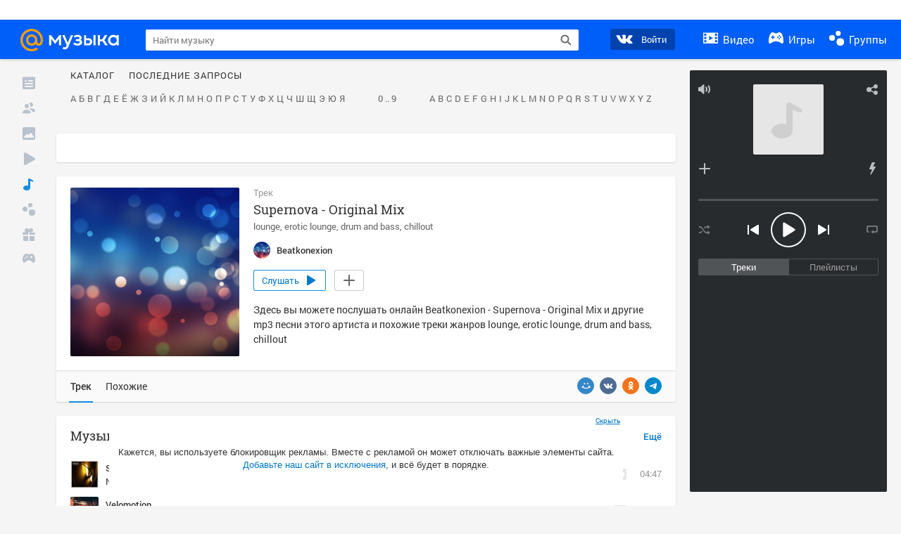

--- FILE ---
content_type: text/html; charset=utf-8
request_url: https://my.mail.ru/music/songs/beatkonexion-supernova-original-mix-e9997713223e05a5fac15dbb61204746
body_size: 66265
content:
<!DOCTYPE html>
<html>
<head >
	<meta charset="UTF-8">
	<meta http-equiv="X-UA-Compatible" content="IE=edge">

	<title>Supernova - Original Mix - Beatkonexion - Слушать онлайн. Музыка Mail.Ru</title>

	<meta name="title" content="Supernova - Original Mix - Beatkonexion - Слушать онлайн. Музыка Mail.Ru" />
	<meta name="description" content="Слушать онлайн Supernova - Original Mix - Beatkonexion. Бесплатное прослушивание музыки на Музыка Mail.Ru" />
	<meta name="og:title" content="Supernova - Original Mix - Beatkonexion" />
	<meta name="og:description" content="#lounge #erotic lounge #drum and bass #chillout #moosic" />

	<meta property="twitter:title" content="Supernova - Original Mix - Beatkonexion" />
	<meta property="twitter:description" content="#lounge #erotic lounge #drum and bass #chillout #moosic" />

		<meta name="og:url" content="https://my.mail.ru/music/songs/beatkonexion-supernova-original-mix-e9997713223e05a5fac15dbb61204746" />


	<meta name="og:locale" content="ru_RU" />


			<link rel="image_src" href="//my3.imgsmail.ru/mail/ru/images/my/compass/static/music/bg_add-new-playlist.jpg" />
			<meta name="og:image" content="//my3.imgsmail.ru/mail/ru/images/my/compass/static/music/bg_add-new-playlist.jpg" />
			<meta name="twitter:image" content="//my3.imgsmail.ru/mail/ru/images/my/compass/static/music/bg_add-new-playlist.jpg" />


	<link rel="canonical" href="//my.mail.ru/music/songs/beatkonexion-supernova-original-mix-e9997713223e05a5fac15dbb61204746" />

	<link rel="alternate" media="only screen and (max-width: 640px)" href="https://m.my.mail.ru/music/songs/beatkonexion-supernova-original-mix-e9997713223e05a5fac15dbb61204746">

	<link rel="icon" href="//my3.imgsmail.ru/mail/ru/images/my/compass/static/favicon/favicon.ico" />
	<link rel="shortcut icon" href="//my3.imgsmail.ru/mail/ru/images/my/compass/static/favicon/favicon.ico" />

		<link class="b-pages-css-item" rel="stylesheet" type="text/css" href="//my2.imgsmail.ru/mail/ru/css/new/music_reskin-blessed1_rev233881160e.css" />
		<link class="b-pages-css-item" rel="stylesheet" type="text/css" href="//my2.imgsmail.ru/mail/ru/css/new/music_reskin_rev233881160e.css" />

<script type="text/javascript">        window.webConsole = {};        window.webConsole.log = window.webConsole.time = window.webConsole.error = window.webConsole.timeEnd = window.webConsole.timeStatus = function () {};    </script><script id="js-require-data" type="text/plain">{"avatarHost": "","staticHost": "//my4.imgsmail.ru/mail/ru/images/js/myjs/mm/out/","contentHost": "//content.foto.my.mail.ru","isTestServer": false,"isBeta": false,"isPsi": false,"useMin": true,"useHash": true,"branch": "","startModules": [],"bundles": ["audio-player","console","tmpl","util","video-html5"],"isEnableBooster": false,"isNotUrlPostfix": true,"pageType": "music"}</script><script type="text/plain" id="modules-defines">[{"name":"404/404","path":"404/404_rev705b470020"},{"name":"actions/actions-carousel","path":"actions/actions-carousel_reveeed496acf"},{"name":"actions/prizes","path":"actions/prizes_rev73b6500fd0"},{"name":"actions/tmpl/actions-prizes","path":"actions/tmpl/actions-prizes_rev1b20a69ca1"},{"name":"actions/tmpl/actions-promo","path":"actions/tmpl/actions-promo_rev1b20a69ca1"},{"name":"actions/tmpl/prize-image-block","path":"actions/tmpl/prize-image-block_rev1b20a69ca1"},{"name":"actions/tmpl/prize-popup","path":"actions/tmpl/prize-popup_rev1b20a69ca1"},{"name":"actions/tmpl/prizes-list-item","path":"actions/tmpl/prizes-list-item_rev1b20a69ca1"},{"name":"actions/user-actions","path":"actions/user-actions_rev339ca00426"},{"name":"actions/user-prize-popup","path":"actions/user-prize-popup_rev1b20a69ca1"},{"name":"additional-banners","path":"additional-banners/main_rev7f98c5bd3a"},{"name":"admin-links","path":"admin-links/main_rev844744282d"},{"name":"admin/tmpl/pages/wisher/calendars","path":"admin/tmpl/pages/wisher/calendars_rev039bd25c47"},{"name":"admin/tmpl/pages/wisher/config","path":"admin/tmpl/pages/wisher/config_reve9438237af"},{"name":"admin/tmpl/pages/wisher/gifts","path":"admin/tmpl/pages/wisher/gifts_rev039bd25c47"},{"name":"admin/tmpl/pages/wisher/holidays","path":"admin/tmpl/pages/wisher/holidays_rev039bd25c47"},{"name":"admin/tmpl/pages/wisher/masks","path":"admin/tmpl/pages/wisher/masks_rev039bd25c47"},{"name":"admin/tmpl/pages/wisher/promo-video","path":"admin/tmpl/pages/wisher/promo-video_rev039bd25c47"},{"name":"admin/tmpl/wisher/calendar/calendar","path":"admin/tmpl/wisher/calendar/calendar_reve9438237af"},{"name":"admin/tmpl/wisher/calendar/calendars","path":"admin/tmpl/wisher/calendar/calendars_reve9438237af"},{"name":"admin/tmpl/wisher/calendar/edit-form","path":"admin/tmpl/wisher/calendar/edit-form_reve9438237af"},{"name":"admin/tmpl/wisher/calendar/edit-holiday-item","path":"admin/tmpl/wisher/calendar/edit-holiday-item_rev1da6df83bc"},{"name":"admin/tmpl/wisher/calendar/edit-holidays","path":"admin/tmpl/wisher/calendar/edit-holidays_rev1da6df83bc"},{"name":"admin/tmpl/wisher/calendar/edit-picture","path":"admin/tmpl/wisher/calendar/edit-picture_rev1da6df83bc"},{"name":"admin/tmpl/wisher/calendar/head","path":"admin/tmpl/wisher/calendar/head_reve9438237af"},{"name":"admin/tmpl/wisher/gifts/add-form","path":"admin/tmpl/wisher/gifts/add-form_rev1da6df83bc"},{"name":"admin/tmpl/wisher/gifts/day-cost","path":"admin/tmpl/wisher/gifts/day-cost_rev7c7a4dbd0b"},{"name":"admin/tmpl/wisher/gifts/edit-form","path":"admin/tmpl/wisher/gifts/edit-form_reve9438237af"},{"name":"admin/tmpl/wisher/gifts/edit-tag","path":"admin/tmpl/wisher/gifts/edit-tag_rev1da6df83bc"},{"name":"admin/tmpl/wisher/gifts/gift","path":"admin/tmpl/wisher/gifts/gift_reve9438237af"},{"name":"admin/tmpl/wisher/gifts/gifts","path":"admin/tmpl/wisher/gifts/gifts_reve9438237af"},{"name":"admin/tmpl/wisher/gifts/head","path":"admin/tmpl/wisher/gifts/head_reve9438237af"},{"name":"admin/tmpl/wisher/gifts/tag","path":"admin/tmpl/wisher/gifts/tag_reve9438237af"},{"name":"admin/tmpl/wisher/gifts/tag-form","path":"admin/tmpl/wisher/gifts/tag-form_reve9438237af"},{"name":"admin/tmpl/wisher/gifts/tags","path":"admin/tmpl/wisher/gifts/tags_reve9438237af"},{"name":"admin/tmpl/wisher/holiday/default-gift","path":"admin/tmpl/wisher/holiday/default-gift_rev7c7a4dbd0b"},{"name":"admin/tmpl/wisher/holiday/edit-date-item","path":"admin/tmpl/wisher/holiday/edit-date-item_rev1da6df83bc"},{"name":"admin/tmpl/wisher/holiday/edit-form","path":"admin/tmpl/wisher/holiday/edit-form_reve9438237af"},{"name":"admin/tmpl/wisher/holiday/edit-picture","path":"admin/tmpl/wisher/holiday/edit-picture_rev1da6df83bc"},{"name":"admin/tmpl/wisher/holiday/head","path":"admin/tmpl/wisher/holiday/head_reve9438237af"},{"name":"admin/tmpl/wisher/holiday/holiday","path":"admin/tmpl/wisher/holiday/holiday_reve9438237af"},{"name":"admin/tmpl/wisher/holiday/holidays","path":"admin/tmpl/wisher/holiday/holidays_reve9438237af"},{"name":"admin/tmpl/wisher/masks/edit-form","path":"admin/tmpl/wisher/masks/edit-form_reve9438237af"},{"name":"admin/tmpl/wisher/masks/edit-picture","path":"admin/tmpl/wisher/masks/edit-picture_reve9438237af"},{"name":"admin/tmpl/wisher/masks/edit-zip","path":"admin/tmpl/wisher/masks/edit-zip_reve9438237af"},{"name":"admin/tmpl/wisher/masks/head","path":"admin/tmpl/wisher/masks/head_reve9438237af"},{"name":"admin/tmpl/wisher/masks/mask","path":"admin/tmpl/wisher/masks/mask_reve9438237af"},{"name":"admin/tmpl/wisher/masks/masks","path":"admin/tmpl/wisher/masks/masks_reve9438237af"},{"name":"admin/tmpl/wisher/promo-video/edit-date-item","path":"admin/tmpl/wisher/promo-video/edit-date-item_reve9438237af"},{"name":"admin/tmpl/wisher/promo-video/edit-form","path":"admin/tmpl/wisher/promo-video/edit-form_reve9438237af"},{"name":"admin/tmpl/wisher/promo-video/edit-picture","path":"admin/tmpl/wisher/promo-video/edit-picture_reve9438237af"},{"name":"admin/tmpl/wisher/promo-video/edit-video","path":"admin/tmpl/wisher/promo-video/edit-video_reve9438237af"},{"name":"admin/tmpl/wisher/promo-video/head","path":"admin/tmpl/wisher/promo-video/head_reve9438237af"},{"name":"admin/tmpl/wisher/promo-video/video","path":"admin/tmpl/wisher/promo-video/video_reve9438237af"},{"name":"admin/tmpl/wisher/promo-video/videos","path":"admin/tmpl/wisher/promo-video/videos_reve9438237af"},{"name":"admin/wisher/base/add-form","path":"admin/wisher/base/add-form_revd9c24d5ad0"},{"name":"admin/wisher/base/collection","path":"admin/wisher/base/collection_revd9c24d5ad0"},{"name":"admin/wisher/base/edit-form","path":"admin/wisher/base/edit-form_revd9c24d5ad0"},{"name":"admin/wisher/base/edit-picture","path":"admin/wisher/base/edit-picture_revd9c24d5ad0"},{"name":"admin/wisher/base/item","path":"admin/wisher/base/item_revdd0225ad4d"},{"name":"admin/wisher/base/model","path":"admin/wisher/base/model_revd9c24d5ad0"},{"name":"admin/wisher/base/page","path":"admin/wisher/base/page_rev339ca00426"},{"name":"admin/wisher/calendar/add-form","path":"admin/wisher/calendar/add-form_revdd0225ad4d"},{"name":"admin/wisher/calendar/calendar","path":"admin/wisher/calendar/calendar_revdd0225ad4d"},{"name":"admin/wisher/calendar/edit-form","path":"admin/wisher/calendar/edit-form_revdd0225ad4d"},{"name":"admin/wisher/calendar/edit-holidays","path":"admin/wisher/calendar/edit-holidays_revdd0225ad4d"},{"name":"admin/wisher/calendar/edit-picture","path":"admin/wisher/calendar/edit-picture_revdd0225ad4d"},{"name":"admin/wisher/calendar/page","path":"admin/wisher/calendar/page_revdd0225ad4d"},{"name":"admin/wisher/collections/calendars","path":"admin/wisher/collections/calendars_revdd0225ad4d"},{"name":"admin/wisher/collections/gifts","path":"admin/wisher/collections/gifts_revdd0225ad4d"},{"name":"admin/wisher/collections/holidays","path":"admin/wisher/collections/holidays_revdd0225ad4d"},{"name":"admin/wisher/collections/masks","path":"admin/wisher/collections/masks_revdd0225ad4d"},{"name":"admin/wisher/collections/promo-video","path":"admin/wisher/collections/promo-video_revdd0225ad4d"},{"name":"admin/wisher/collections/tags","path":"admin/wisher/collections/tags_revdd0225ad4d"},{"name":"admin/wisher/gifts/add-form","path":"admin/wisher/gifts/add-form_revdd0225ad4d"},{"name":"admin/wisher/gifts/edit-form","path":"admin/wisher/gifts/edit-form_revdd0225ad4d"},{"name":"admin/wisher/gifts/gift","path":"admin/wisher/gifts/gift_revdd0225ad4d"},{"name":"admin/wisher/gifts/page","path":"admin/wisher/gifts/page_revdd0225ad4d"},{"name":"admin/wisher/gifts/tags","path":"admin/wisher/gifts/tags_revdd0225ad4d"},{"name":"admin/wisher/holiday/add-form","path":"admin/wisher/holiday/add-form_revdd0225ad4d"},{"name":"admin/wisher/holiday/default-gift","path":"admin/wisher/holiday/default-gift_revdd0225ad4d"},{"name":"admin/wisher/holiday/edit-form","path":"admin/wisher/holiday/edit-form_revf41bf09084"},{"name":"admin/wisher/holiday/edit-picture","path":"admin/wisher/holiday/edit-picture_revdd0225ad4d"},{"name":"admin/wisher/holiday/holiday","path":"admin/wisher/holiday/holiday_revdd0225ad4d"},{"name":"admin/wisher/holiday/page","path":"admin/wisher/holiday/page_revdd0225ad4d"},{"name":"admin/wisher/masks/add-form","path":"admin/wisher/masks/add-form_revdd0225ad4d"},{"name":"admin/wisher/masks/edit-form","path":"admin/wisher/masks/edit-form_revdd0225ad4d"},{"name":"admin/wisher/masks/edit-picture","path":"admin/wisher/masks/edit-picture_revdd0225ad4d"},{"name":"admin/wisher/masks/edit-zip","path":"admin/wisher/masks/edit-zip_revdd0225ad4d"},{"name":"admin/wisher/masks/mask","path":"admin/wisher/masks/mask_revdd0225ad4d"},{"name":"admin/wisher/masks/page","path":"admin/wisher/masks/page_revdd0225ad4d"},{"name":"admin/wisher/models/calendar","path":"admin/wisher/models/calendar_revdd0225ad4d"},{"name":"admin/wisher/models/gift","path":"admin/wisher/models/gift_revdd0225ad4d"},{"name":"admin/wisher/models/holiday","path":"admin/wisher/models/holiday_revdd0225ad4d"},{"name":"admin/wisher/models/mask","path":"admin/wisher/models/mask_revdd0225ad4d"},{"name":"admin/wisher/models/promo-video","path":"admin/wisher/models/promo-video_revdd0225ad4d"},{"name":"admin/wisher/models/tag","path":"admin/wisher/models/tag_revdd0225ad4d"},{"name":"admin/wisher/promo-video/add-form","path":"admin/wisher/promo-video/add-form_revdd0225ad4d"},{"name":"admin/wisher/promo-video/edit-form","path":"admin/wisher/promo-video/edit-form_revdd0225ad4d"},{"name":"admin/wisher/promo-video/edit-picture","path":"admin/wisher/promo-video/edit-picture_revdd0225ad4d"},{"name":"admin/wisher/promo-video/edit-video","path":"admin/wisher/promo-video/edit-video_revdd0225ad4d"},{"name":"admin/wisher/promo-video/page","path":"admin/wisher/promo-video/page_revdd0225ad4d"},{"name":"admin/wisher/promo-video/promo-video","path":"admin/wisher/promo-video/promo-video_revdd0225ad4d"},{"name":"admin/wisher/utils","path":"admin/wisher/utils_reve9438237af"},{"name":"animated-tabs","path":"animated-tabs/main_revbd1169583c"},{"name":"anketa","path":"anketa/main_revff85fd8484"},{"name":"anketa/languages","path":"anketa/languages_revff85fd8484"},{"name":"anketa/partner","path":"anketa/partner_revff85fd8484"},{"name":"anketa/region","path":"anketa/region_reve37205de4b"},{"name":"app","path":"app/main_reva446296012"},{"name":"app.init","path":"app.init_revb7f5eb4395"},{"name":"app/banners","path":"app/banners_revf7c80c8421"},{"name":"app/channel","path":"app/channel_reve5920a456e"},{"name":"app/comet","path":"app/comet_revff85fd8484"},{"name":"app/history","path":"app/history_revdc0135438b"},{"name":"app/page-loader","path":"app/page-loader_revf71af83bd2"},{"name":"app/process-go-options","path":"app/process-go-options_revbd1169583c"},{"name":"app/section","path":"app/section_revbd1169583c"},{"name":"app/timing-stat","path":"app/timing-stat_revff85fd8484"},{"name":"app_catalog","path":"app_catalog/main_revbeeb43919a"},{"name":"app_catalog-old","path":"app_catalog-old/main_rev90871c6048"},{"name":"app_catalog-old/best","path":"app_catalog-old/best_revc96c19cba1"},{"name":"app_catalog-old/carousel","path":"app_catalog-old/carousel_revc96c19cba1"},{"name":"app_catalog-old/countdown","path":"app_catalog-old/countdown_revc96c19cba1"},{"name":"app_catalog-old/hilo-tizer","path":"app_catalog-old/hilo-tizer_revdd0225ad4d"},{"name":"app_catalog-old/installed","path":"app_catalog-old/installed_revc96c19cba1"},{"name":"app_catalog-old/leftmenu","path":"app_catalog-old/leftmenu_revc96c19cba1"},{"name":"app_catalog-old/notify","path":"app_catalog-old/notify_revc96c19cba1"},{"name":"app_catalog-old/promo/bonus-popup","path":"app_catalog-old/promo/bonus-popup_revc96c19cba1"},{"name":"app_catalog-old/tmpl/best","path":"app_catalog-old/tmpl/best_revc96c19cba1"},{"name":"app_catalog-old/tmpl/carousel","path":"app_catalog-old/tmpl/carousel_revc96c19cba1"},{"name":"app_catalog-old/tmpl/countdown","path":"app_catalog-old/tmpl/countdown_revc96c19cba1"},{"name":"app_catalog-old/tmpl/game-card","path":"app_catalog-old/tmpl/game-card_rev35826af76f"},{"name":"app_catalog-old/tmpl/game-card-friends","path":"app_catalog-old/tmpl/game-card-friends_revc96c19cba1"},{"name":"app_catalog-old/tmpl/game-notifies","path":"app_catalog-old/tmpl/game-notifies_revc96c19cba1"},{"name":"app_catalog-old/tmpl/game-notifies-list","path":"app_catalog-old/tmpl/game-notifies-list_revc96c19cba1"},{"name":"app_catalog-old/tmpl/hilo-tizer","path":"app_catalog-old/tmpl/hilo-tizer_revb29c08b37f"},{"name":"app_catalog-old/tmpl/installed","path":"app_catalog-old/tmpl/installed_revc96c19cba1"},{"name":"app_catalog-old/tmpl/list","path":"app_catalog-old/tmpl/list_revc96c19cba1"},{"name":"app_catalog-old/tmpl/list-item","path":"app_catalog-old/tmpl/list-item_revc96c19cba1"},{"name":"app_catalog-old/user-apps","path":"app_catalog-old/user-apps_revc96c19cba1"},{"name":"app_catalog-old/view/catalog","path":"app_catalog-old/view/catalog_revc96c19cba1"},{"name":"app_catalog/app-of-the-day","path":"app_catalog/app-of-the-day_revc6f27588fd"},{"name":"app_catalog/carousel","path":"app_catalog/carousel_revc96caa38df"},{"name":"app_catalog/chosenGenreApps","path":"app_catalog/chosenGenreApps_rev0de2a3f73c"},{"name":"app_catalog/countdown","path":"app_catalog/countdown_rev2c1cbf4c74"},{"name":"app_catalog/genreApps","path":"app_catalog/genreApps_revb58896eead"},{"name":"app_catalog/hilo-tizer","path":"app_catalog/hilo-tizer_revb7f5eb4395"},{"name":"app_catalog/installed","path":"app_catalog/installed_rev9f63ec6d6c"},{"name":"app_catalog/leftmenu","path":"app_catalog/leftmenu_revbd1169583c"},{"name":"app_catalog/notify","path":"app_catalog/notify_rev35826af76f"},{"name":"app_catalog/promo/bonus-popup","path":"app_catalog/promo/bonus-popup_revc1ea394468"},{"name":"app_catalog/tmpl/app-of-the-day","path":"app_catalog/tmpl/app-of-the-day_revc6f27588fd"},{"name":"app_catalog/tmpl/apps-genre","path":"app_catalog/tmpl/apps-genre_revc96c19cba1"},{"name":"app_catalog/tmpl/best","path":"app_catalog/tmpl/best_revff85fd8484"},{"name":"app_catalog/tmpl/carousel","path":"app_catalog/tmpl/carousel_rev0de2a3f73c"},{"name":"app_catalog/tmpl/countdown","path":"app_catalog/tmpl/countdown_revff85fd8484"},{"name":"app_catalog/tmpl/game-card","path":"app_catalog/tmpl/game-card_rev0de2a3f73c"},{"name":"app_catalog/tmpl/game-card-friends","path":"app_catalog/tmpl/game-card-friends_rev520f684f4e"},{"name":"app_catalog/tmpl/game-notifies","path":"app_catalog/tmpl/game-notifies_revff85fd8484"},{"name":"app_catalog/tmpl/game-notifies-list","path":"app_catalog/tmpl/game-notifies-list_revbd1169583c"},{"name":"app_catalog/tmpl/hilo-tizer","path":"app_catalog/tmpl/hilo-tizer_rev988d94f6cd"},{"name":"app_catalog/tmpl/installed","path":"app_catalog/tmpl/installed_revc96c19cba1"},{"name":"app_catalog/tmpl/list","path":"app_catalog/tmpl/list_rev0de2a3f73c"},{"name":"app_catalog/tmpl/list-item","path":"app_catalog/tmpl/list-item_rev0de2a3f73c"},{"name":"app_catalog/tmpl/list-item-fake","path":"app_catalog/tmpl/list-item-fake_rev0f3caeedc8"},{"name":"app_catalog/tmpl/list-item-pic","path":"app_catalog/tmpl/list-item-pic_rev0de2a3f73c"},{"name":"app_catalog/user-apps","path":"app_catalog/user-apps_rev69b9e698b1"},{"name":"app_catalog/view/catalog","path":"app_catalog/view/catalog_rev94debffc7f"},{"name":"app_catalog/vkplay","path":"app_catalog/vkplay_reve0791fe47f"},{"name":"app_remove-popup","path":"app_remove-popup/main_revc99aacceb8"},{"name":"app_remove-popup/tmpl/removeAppPopup","path":"app_remove-popup/tmpl/removeAppPopup_revc96c19cba1"},{"name":"app_search","path":"app_search/main_revc96c19cba1"},{"name":"app_search/tmpl/list","path":"app_search/tmpl/list_rev5f12aff475"},{"name":"app_search/tmpl/list-item-search","path":"app_search/tmpl/list-item-search_rev5f12aff475"},{"name":"app_search/tmpl/removeAppPopup","path":"app_search/tmpl/removeAppPopup_rev2249895851"},{"name":"apps","path":"apps/main_reve9ab9a4ca5"},{"name":"apps-promo/collections/top","path":"apps-promo/collections/top_revbd1169583c"},{"name":"apps-promo/diamonds","path":"apps-promo/diamonds_rev44645fbf02"},{"name":"apps-promo/double-mailiki","path":"apps-promo/double-mailiki_rev44645fbf02"},{"name":"apps-promo/easy-money","path":"apps-promo/easy-money_revb3feb3e0e7"},{"name":"apps-promo/game-club","path":"apps-promo/game-club_rev9ee13f5191"},{"name":"apps-promo/inc/wheel-of-fortune-bonus","path":"apps-promo/inc/wheel-of-fortune-bonus_rev12c722b871"},{"name":"apps-promo/inc/wheel-of-fortune-wheel","path":"apps-promo/inc/wheel-of-fortune-wheel_rev12c722b871"},{"name":"apps-promo/models/wheel-of-fortune","path":"apps-promo/models/wheel-of-fortune_rev12c722b871"},{"name":"apps-promo/retention-gift","path":"apps-promo/retention-gift_rev44645fbf02"},{"name":"apps-promo/rx2","path":"apps-promo/rx2_rev44645fbf02"},{"name":"apps-promo/tmpl/modal-diamonds-bonus","path":"apps-promo/tmpl/modal-diamonds-bonus_revbd1169583c"},{"name":"apps-promo/tmpl/modal-diamonds-decor","path":"apps-promo/tmpl/modal-diamonds-decor_rev2361bca24f"},{"name":"apps-promo/tmpl/modal-diamonds-rules","path":"apps-promo/tmpl/modal-diamonds-rules_rev3ac15932d4"},{"name":"apps-promo/tmpl/modal-diamonds-top","path":"apps-promo/tmpl/modal-diamonds-top_rev2361bca24f"},{"name":"apps-promo/tmpl/modal-diamonds-top-list","path":"apps-promo/tmpl/modal-diamonds-top-list_rev2361bca24f"},{"name":"apps-promo/tmpl/modal-easy-money","path":"apps-promo/tmpl/modal-easy-money_revb3feb3e0e7"},{"name":"apps-promo/tmpl/modal-retention-gift","path":"apps-promo/tmpl/modal-retention-gift_rev44645fbf02"},{"name":"apps-promo/tmpl/modal-retention-gift-catched","path":"apps-promo/tmpl/modal-retention-gift-catched_revcd07f7d71c"},{"name":"apps-promo/tmpl/modal-retention-gift-rules","path":"apps-promo/tmpl/modal-retention-gift-rules_revd1747cec74"},{"name":"apps-promo/tmpl/modal-retention-gift-welcome","path":"apps-promo/tmpl/modal-retention-gift-welcome_revd2a1fd5fe8"},{"name":"apps-promo/tmpl/modal-toy-set","path":"apps-promo/tmpl/modal-toy-set_rev0f46dd18ba"},{"name":"apps-promo/tmpl/modal-toy-set-bonus","path":"apps-promo/tmpl/modal-toy-set-bonus_rev0f46dd18ba"},{"name":"apps-promo/tmpl/modal-toy-set-error","path":"apps-promo/tmpl/modal-toy-set-error_rev0f46dd18ba"},{"name":"apps-promo/tmpl/modal-toy-set-rules","path":"apps-promo/tmpl/modal-toy-set-rules_rev0f46dd18ba"},{"name":"apps-promo/tmpl/modal-toy-set-toy","path":"apps-promo/tmpl/modal-toy-set-toy_rev0f46dd18ba"},{"name":"apps-promo/tmpl/modal-wheel-of-fortune","path":"apps-promo/tmpl/modal-wheel-of-fortune_rev12c722b871"},{"name":"apps-promo/tmpl/modal-wheel-of-fortune-bonus","path":"apps-promo/tmpl/modal-wheel-of-fortune-bonus_rev12c722b871"},{"name":"apps-promo/tmpl/modal-wheel-of-fortune-error","path":"apps-promo/tmpl/modal-wheel-of-fortune-error_rev12c722b871"},{"name":"apps-promo/tmpl/modal-x2-rules","path":"apps-promo/tmpl/modal-x2-rules_rev35826af76f"},{"name":"apps-promo/toy-set","path":"apps-promo/toy-set_rev2c1cbf4c74"},{"name":"apps-promo/wheel-of-fortune","path":"apps-promo/wheel-of-fortune_rev44645fbf02"},{"name":"apps/catalog","path":"apps/catalog_reva51dfb0339"},{"name":"apps/countdown-element-container","path":"apps/countdown-element-container_rev91fde143bb"},{"name":"apps/disable-autoinit","path":"apps/disable-autoinit_revff85fd8484"},{"name":"apps/element-scroll","path":"apps/element-scroll_revff85fd8484"},{"name":"apps/event-countdown","path":"apps/event-countdown_rev91fde143bb"},{"name":"apps/external","path":"apps/external_rev7807292d01"},{"name":"apps/external-src","path":"apps/external-src_rev6a65a00bc0"},{"name":"apps/game-bubble","path":"apps/game-bubble_rev91fde143bb"},{"name":"apps/game-bubbles","path":"apps/game-bubbles_rev91fde143bb"},{"name":"apps/hilo-game","path":"apps/hilo-game_revb7f5eb4395"},{"name":"apps/hilo-helpers","path":"apps/hilo-helpers_revc743d71c84"},{"name":"apps/hilo-howto","path":"apps/hilo-howto_revc743d71c84"},{"name":"apps/modal","path":"apps/modal_rev12c722b871"},{"name":"apps/preroll","path":"apps/preroll_revcccb980eca"},{"name":"apps/promo","path":"apps/promo_rev82107a1120"},{"name":"apps/promo-layer","path":"apps/promo-layer_rev1aa3496a9d"},{"name":"apps/score","path":"apps/score_revbd1169583c"},{"name":"apps/tmpl/catalog","path":"apps/tmpl/catalog_revff85fd8484"},{"name":"apps/tmpl/create-my-notification","path":"apps/tmpl/create-my-notification_revf26e3150d4"},{"name":"apps/tmpl/game-bubble","path":"apps/tmpl/game-bubble_rev052150aacf"},{"name":"apps/tmpl/hilo-suitable-apps","path":"apps/tmpl/hilo-suitable-apps_rev90871c6048"},{"name":"apps/tmpl/hilo-top","path":"apps/tmpl/hilo-top_rev90871c6048"},{"name":"apps/tmpl/modal","path":"apps/tmpl/modal_rev2361bca24f"},{"name":"apps/tmpl/preroll","path":"apps/tmpl/preroll_revcccb980eca"},{"name":"apps/tmpl/promo-layer","path":"apps/tmpl/promo-layer_rev9352dc081a"},{"name":"apps/tmpl/promo-layer-slide","path":"apps/tmpl/promo-layer-slide_rev9352dc081a"},{"name":"apps/tmpl/score-top","path":"apps/tmpl/score-top_revbd1169583c"},{"name":"audio-player","path":"audio-player/main_revff85fd8484"},{"name":"audio-player/player","path":"audio-player/player_rev67fe8d3f21"},{"name":"audio-player/playlist","path":"audio-player/playlist_revff85fd8484"},{"name":"audio-player/track","path":"audio-player/track_rev4213dc577a"},{"name":"audio_player","path":"audio_player/main_rev7aa487c7bd"},{"name":"auth-info","path":"auth-info/main_rev5f12aff475"},{"name":"authorization","path":"authorization/main_rev368dbcdda1"},{"name":"avatar-edit","path":"avatar-edit/main_rev1e4c553239"},{"name":"avatar-edit/popup","path":"avatar-edit/popup_revdd0225ad4d"},{"name":"avatar-edit/tmpl/main","path":"avatar-edit/tmpl/main_rev8bca542c51"},{"name":"balance/balance","path":"balance/balance_reve5920a456e"},{"name":"balance/balance-details","path":"balance/balance-details_reve5920a456e"},{"name":"balance/models/balance-model","path":"balance/models/balance-model_revfaee9c1b3a"},{"name":"balance/tmpl/app-navigation-balance","path":"balance/tmpl/app-navigation-balance_reve5920a456e"},{"name":"balance/tmpl/balance","path":"balance/tmpl/balance_rev8d34c60974"},{"name":"balance/tmpl/balance-detail-popup-content","path":"balance/tmpl/balance-detail-popup-content_reve5920a456e"},{"name":"balance/tmpl/balance-details","path":"balance/tmpl/balance-details_reve5920a456e"},{"name":"banner-updater/index","path":"banner-updater/index_revdd0225ad4d"},{"name":"banners-block/index","path":"banners-block/index_revbffe6e4809"},{"name":"base/collection","path":"base/collection_rev131693430b"},{"name":"base/event","path":"base/event_rev131693430b"},{"name":"base/model","path":"base/model_rev131693430b"},{"name":"base/page","path":"base/page_revcd07f7d71c"},{"name":"base/router","path":"base/router_rev131693430b"},{"name":"base/view","path":"base/view_revd360c5c6ff"},{"name":"battlepass","path":"battlepass/main_revf86cc935c3"},{"name":"battlepass/enums","path":"battlepass/enums_rev7f98c5bd3a"},{"name":"battlepass/helpers","path":"battlepass/helpers_rev25d78fd994"},{"name":"battlepass/index","path":"battlepass/index_rev7f98c5bd3a"},{"name":"battlepass/tmpl/battlepass","path":"battlepass/tmpl/battlepass_rev25d78fd994"},{"name":"battlepass/tmpl/countdown","path":"battlepass/tmpl/countdown_rev7f98c5bd3a"},{"name":"battlepass/tmpl/levels","path":"battlepass/tmpl/levels_rev25d78fd994"},{"name":"battlepass/tmpl/open","path":"battlepass/tmpl/open_rev7f98c5bd3a"},{"name":"battlepass/tmpl/premium","path":"battlepass/tmpl/premium_rev7f98c5bd3a"},{"name":"battlepass/tmpl/prize","path":"battlepass/tmpl/prize_rev7f98c5bd3a"},{"name":"battlepass/tmpl/rules","path":"battlepass/tmpl/rules_rev7f98c5bd3a"},{"name":"battlepass/tmpl/state","path":"battlepass/tmpl/state_rev25d78fd994"},{"name":"battlepass/tmpl/table","path":"battlepass/tmpl/table_rev7f98c5bd3a"},{"name":"battlepass/types","path":"battlepass/types_rev7f98c5bd3a"},{"name":"blocks/tmpl/css-versions","path":"blocks/tmpl/css-versions_rev039bd25c47"},{"name":"blocks/tmpl/custom/svg-sprite-game-client-promo-versions","path":"blocks/tmpl/custom/svg-sprite-game-client-promo-versions_rev91fde143bb"},{"name":"blocks/tmpl/js-versions","path":"blocks/tmpl/js-versions_rev039bd25c47"},{"name":"blocks/tmpl/svg-sprite-all-versions","path":"blocks/tmpl/svg-sprite-all-versions_rev2c1cbf4c74"},{"name":"blocks/tmpl/svg-sprite-music-versions","path":"blocks/tmpl/svg-sprite-music-versions_rev8181ec5380"},{"name":"blocks/tmpl/svg-sprite-promo-versions","path":"blocks/tmpl/svg-sprite-promo-versions_rev91fde143bb"},{"name":"breadcrumbs/breadcrumbs","path":"breadcrumbs/breadcrumbs_revd003683cf4"},{"name":"bundles/all","path":"bundles/all_rev8181ec5380"},{"name":"bundles/audio-player","path":"bundles/audio-player_rev67fe8d3f21"},{"name":"bundles/tmpl","path":"bundles/tmpl_reve5920a456e"},{"name":"bundles/util","path":"bundles/util_revd203ebda19"},{"name":"bundles/video-html5","path":"bundles/video-html5_rev9550460280"},{"name":"buy-badges","path":"buy-badges/main_rev9ef5ddb9a3"},{"name":"buy-badges/main-old","path":"buy-badges/main-old_rev9ef5ddb9a3"},{"name":"buy-badges/tmpl/buy-badges-popup","path":"buy-badges/tmpl/buy-badges-popup_rev988d94f6cd"},{"name":"captcha","path":"captcha/main_rev4582479046"},{"name":"captcha/tmpl/main","path":"captcha/tmpl/main_revff85fd8484"},{"name":"cashback-history/cashback-history","path":"cashback-history/cashback-history_rev64d8bc48dd"},{"name":"cashback-history/tmpl/cashback-history","path":"cashback-history/tmpl/cashback-history_rev64d8bc48dd"},{"name":"cashback-history/tmpl/cashback-history-item","path":"cashback-history/tmpl/cashback-history-item_rev64d8bc48dd"},{"name":"catalog","path":"catalog/main_revff85fd8484"},{"name":"catalog/friends","path":"catalog/friends_revec1bdbf33a"},{"name":"catalog/main/filter","path":"catalog/main/filter_revff85fd8484"},{"name":"catalog/main/list","path":"catalog/main/list_reva446296012"},{"name":"catalog/main/search","path":"catalog/main/search_revff85fd8484"},{"name":"chart","path":"chart/main_revbd1169583c"},{"name":"chart/highcharts","path":"chart/highcharts_revbd1169583c"},{"name":"checkbox-list","path":"checkbox-list/main_reve5920a456e"},{"name":"checkbox-list/index","path":"checkbox-list/index_revdd0225ad4d"},{"name":"checkbox-list/tmpl/checkbox","path":"checkbox-list/tmpl/checkbox_revdd0225ad4d"},{"name":"checkbox-list/tmpl/checkboxList","path":"checkbox-list/tmpl/checkboxList_revdd0225ad4d"},{"name":"checkbox-list/types","path":"checkbox-list/types_reve5920a456e"},{"name":"choice-friends","path":"choice-friends/main_revff85fd8484"},{"name":"choice-friends/tmpl/partner/main","path":"choice-friends/tmpl/partner/main_rev3972016021"},{"name":"client-server","path":"client-server_rev9550460280"},{"name":"collections/actions/list","path":"collections/actions/list_revb58896eead"},{"name":"collections/apps/catalog","path":"collections/apps/catalog_reveeed496acf"},{"name":"collections/apps/catalog-my","path":"collections/apps/catalog-my_rev0de2a3f73c"},{"name":"collections/apps/catalog-old","path":"collections/apps/catalog-old_revc96c19cba1"},{"name":"collections/apps/catalog-vkplay","path":"collections/apps/catalog-vkplay_reve0791fe47f"},{"name":"collections/apps/friends","path":"collections/apps/friends_revbd1169583c"},{"name":"collections/apps/notifies","path":"collections/apps/notifies_revbd1169583c"},{"name":"collections/apps/recommendations","path":"collections/apps/recommendations_revbd1169583c"},{"name":"collections/apps/search","path":"collections/apps/search_reve13d842fe8"},{"name":"collections/apps/types","path":"collections/apps/types_reveeed496acf"},{"name":"collections/audio/items","path":"collections/audio/items_revbd1169583c"},{"name":"collections/audio/playlists","path":"collections/audio/playlists_revbd1169583c"},{"name":"collections/audio/search","path":"collections/audio/search_revbd1169583c"},{"name":"collections/audio/suggest","path":"collections/audio/suggest_revdd0225ad4d"},{"name":"collections/comments/comments","path":"collections/comments/comments_revbd1169583c"},{"name":"collections/dialogues/list","path":"collections/dialogues/list_reve13d842fe8"},{"name":"collections/dialogues/messages","path":"collections/dialogues/messages_revbd1169583c"},{"name":"collections/education/college/faculties","path":"collections/education/college/faculties_revbd1169583c"},{"name":"collections/education/college/items","path":"collections/education/college/items_revbd1169583c"},{"name":"collections/education/institute/departments","path":"collections/education/institute/departments_revbd1169583c"},{"name":"collections/education/institute/faculties","path":"collections/education/institute/faculties_revbd1169583c"},{"name":"collections/education/institute/items","path":"collections/education/institute/items_revbd1169583c"},{"name":"collections/education/schools","path":"collections/education/schools_revbd1169583c"},{"name":"collections/geo/cities","path":"collections/geo/cities_rev3972016021"},{"name":"collections/geo/countries","path":"collections/geo/countries_rev3972016021"},{"name":"collections/geo/geo","path":"collections/geo/geo_revbd1169583c"},{"name":"collections/geo/house","path":"collections/geo/house_revbd1169583c"},{"name":"collections/geo/regions","path":"collections/geo/regions_rev3972016021"},{"name":"collections/geo/search","path":"collections/geo/search_revbd1169583c"},{"name":"collections/geo/streets","path":"collections/geo/streets_revbd1169583c"},{"name":"collections/groups/items","path":"collections/groups/items_revbd1169583c"},{"name":"collections/hashtags/suggest","path":"collections/hashtags/suggest_revdd0225ad4d"},{"name":"collections/moderation/queue","path":"collections/moderation/queue_revbd1169583c"},{"name":"collections/notifications/alerts","path":"collections/notifications/alerts_rev35826af76f"},{"name":"collections/notifications/list","path":"collections/notifications/list_revdd0225ad4d"},{"name":"collections/notifications/settings","path":"collections/notifications/settings_revbd1169583c"},{"name":"collections/photo/albums","path":"collections/photo/albums_revbd1169583c"},{"name":"collections/photo/items","path":"collections/photo/items_revbd1169583c"},{"name":"collections/users/comment-mention-users","path":"collections/users/comment-mention-users_revbd1169583c"},{"name":"collections/users/followers","path":"collections/users/followers_revbd1169583c"},{"name":"collections/users/friends","path":"collections/users/friends_revbd1169583c"},{"name":"collections/users/search","path":"collections/users/search_revf71af83bd2"},{"name":"collections/users/visitors","path":"collections/users/visitors_revbd1169583c"},{"name":"collections/video/albums","path":"collections/video/albums_revbd1169583c"},{"name":"collections/video/best","path":"collections/video/best_revbd1169583c"},{"name":"collections/video/channels","path":"collections/video/channels_revbd1169583c"},{"name":"collections/video/channels-with-promo","path":"collections/video/channels-with-promo_revbd1169583c"},{"name":"collections/video/follows","path":"collections/video/follows_revbd1169583c"},{"name":"collections/video/friends","path":"collections/video/friends_revbd1169583c"},{"name":"collections/video/items","path":"collections/video/items_revf33aa984bf"},{"name":"collections/video/recommend","path":"collections/video/recommend_revbd1169583c"},{"name":"collections/video/related","path":"collections/video/related_revbd1169583c"},{"name":"collections/video/search","path":"collections/video/search_revbd9e073138"},{"name":"collections/video/subscriptions","path":"collections/video/subscriptions_revbd1169583c"},{"name":"collections/video/suggest","path":"collections/video/suggest_revdd0225ad4d"},{"name":"collections/video/top","path":"collections/video/top_reva60accd304"},{"name":"comments","path":"comments/main_revbd1169583c"},{"name":"comments/answer","path":"comments/answer_revff85fd8484"},{"name":"comments/item","path":"comments/item_revbd1169583c"},{"name":"comments/like","path":"comments/like_rev1da6df83bc"},{"name":"comments/stat","path":"comments/stat_revbd1169583c"},{"name":"comments/tmpl/item","path":"comments/tmpl/item_reva81b984acb"},{"name":"comments/tmpl/settings","path":"comments/tmpl/settings_revbd1169583c"},{"name":"comments/tmpl/text","path":"comments/tmpl/text_reva81b984acb"},{"name":"comments/tmpl/writer/audio-item","path":"comments/tmpl/writer/audio-item_revff85fd8484"},{"name":"comments/tmpl/writer/main","path":"comments/tmpl/writer/main_revbd1169583c"},{"name":"comments/tmpl/writer/photo-item","path":"comments/tmpl/writer/photo-item_revff85fd8484"},{"name":"comments/tmpl/writer/video-item","path":"comments/tmpl/writer/video-item_revff85fd8484"},{"name":"comments/writer","path":"comments/writer_reve13d842fe8"},{"name":"common/flash-support-detector","path":"common/flash-support-detector_rev0a5feef514"},{"name":"common/tmpl/avatars/avatar","path":"common/tmpl/avatars/avatar_revb91b6f9d08"},{"name":"common/tmpl/avatars/avatar-container","path":"common/tmpl/avatars/avatar-container_revf241112b94"},{"name":"common/tmpl/avatars/avatar-frame","path":"common/tmpl/avatars/avatar-frame_revb91b6f9d08"},{"name":"common/tmpl/badges/badge-online","path":"common/tmpl/badges/badge-online_rev35826af76f"},{"name":"common/tmpl/badges/badge-vip","path":"common/tmpl/badges/badge-vip_revf241112b94"},{"name":"common/value-changer","path":"common/value-changer_rev9651d9990a"},{"name":"community","path":"community/main_revff85fd8484"},{"name":"community-statistic","path":"community-statistic/main_revbd1169583c"},{"name":"community-statistic/item","path":"community-statistic/item_revbd1169583c"},{"name":"community/invite","path":"community/invite_revbd1169583c"},{"name":"community/jentry-join","path":"community/jentry-join_revbd1169583c"},{"name":"community/journal/journal","path":"community/journal/journal_rev9701da092c"},{"name":"community/journal/jupdate","path":"community/journal/jupdate_revbd1169583c"},{"name":"console-extensions","path":"console-extensions_revff85fd8484"},{"name":"content-tools/albums/access-form","path":"content-tools/albums/access-form_revbd1169583c"},{"name":"content-tools/albums/base-form","path":"content-tools/albums/base-form_revbd1169583c"},{"name":"content-tools/albums/cover-form","path":"content-tools/albums/cover-form_rev3972016021"},{"name":"content-tools/albums/create-album","path":"content-tools/albums/create-album_rev3972016021"},{"name":"content-tools/albums/edit-album","path":"content-tools/albums/edit-album_rev9357aae3b3"},{"name":"content-tools/albums/form","path":"content-tools/albums/form_rev1e4c553239"},{"name":"content-tools/albums/main","path":"content-tools/albums/main_rev1da6df83bc"},{"name":"content-tools/albums/selector","path":"content-tools/albums/selector_revf33aa984bf"},{"name":"content-tools/albums/sort-form","path":"content-tools/albums/sort-form_revbd1169583c"},{"name":"content-tools/audio/upload/albums/form","path":"content-tools/audio/upload/albums/form_rev3972016021"},{"name":"content-tools/audio/upload/button","path":"content-tools/audio/upload/button_revbd1169583c"},{"name":"content-tools/audio/upload/edit","path":"content-tools/audio/upload/edit_revbd9e073138"},{"name":"content-tools/audio/upload/edit-item","path":"content-tools/audio/upload/edit-item_revbd1169583c"},{"name":"content-tools/audio/upload/files/uploader","path":"content-tools/audio/upload/files/uploader_revbd1169583c"},{"name":"content-tools/audio/upload/main","path":"content-tools/audio/upload/main_reveb3dc005a3"},{"name":"content-tools/audio/upload/popup","path":"content-tools/audio/upload/popup_reveb3dc005a3"},{"name":"content-tools/audio/upload/search/form","path":"content-tools/audio/upload/search/form_revbd1169583c"},{"name":"content-tools/audio/upload/stat","path":"content-tools/audio/upload/stat_rev8f9b6d217d"},{"name":"content-tools/file-api/ajax","path":"content-tools/file-api/ajax_rev18b76e414f"},{"name":"content-tools/file-api/audio","path":"content-tools/file-api/audio_revadfe30a9b4"},{"name":"content-tools/file-api/file","path":"content-tools/file-api/file_revbd1169583c"},{"name":"content-tools/file-api/iframe","path":"content-tools/file-api/iframe_revbd1169583c"},{"name":"content-tools/file-api/image","path":"content-tools/file-api/image_rev8ff99f613a"},{"name":"content-tools/file-api/main","path":"content-tools/file-api/main_reve3101f36c0"},{"name":"content-tools/media/edit-form","path":"content-tools/media/edit-form_rev9cf14d32b6"},{"name":"content-tools/photo/ajax","path":"content-tools/photo/ajax_revff85fd8484"},{"name":"content-tools/photo/albums/access-form","path":"content-tools/photo/albums/access-form_revbd1169583c"},{"name":"content-tools/photo/albums/cover-form","path":"content-tools/photo/albums/cover-form_revbd1169583c"},{"name":"content-tools/photo/albums/create-album","path":"content-tools/photo/albums/create-album_revff85fd8484"},{"name":"content-tools/photo/albums/edit-album","path":"content-tools/photo/albums/edit-album_revff85fd8484"},{"name":"content-tools/photo/albums/sort-form","path":"content-tools/photo/albums/sort-form_revff85fd8484"},{"name":"content-tools/photo/item","path":"content-tools/photo/item_revbd1169583c"},{"name":"content-tools/photo/upload/albums/form","path":"content-tools/photo/upload/albums/form_revbd1169583c"},{"name":"content-tools/photo/upload/button","path":"content-tools/photo/upload/button_rev1da6df83bc"},{"name":"content-tools/photo/upload/camera/form","path":"content-tools/photo/upload/camera/form_rev1e4c553239"},{"name":"content-tools/photo/upload/camera/uploader","path":"content-tools/photo/upload/camera/uploader_revbd1169583c"},{"name":"content-tools/photo/upload/edit","path":"content-tools/photo/upload/edit_rev01423ea979"},{"name":"content-tools/photo/upload/edit-item","path":"content-tools/photo/upload/edit-item_revbd1169583c"},{"name":"content-tools/photo/upload/edit-item-base","path":"content-tools/photo/upload/edit-item-base_revbd1169583c"},{"name":"content-tools/photo/upload/edit-item-expanded","path":"content-tools/photo/upload/edit-item-expanded_revbd1169583c"},{"name":"content-tools/photo/upload/files/uploader","path":"content-tools/photo/upload/files/uploader_rev8ff99f613a"},{"name":"content-tools/photo/upload/main","path":"content-tools/photo/upload/main_revf33aa984bf"},{"name":"content-tools/photo/upload/network/form","path":"content-tools/photo/upload/network/form_revbd1169583c"},{"name":"content-tools/photo/upload/network/uploader","path":"content-tools/photo/upload/network/uploader_rev3972016021"},{"name":"content-tools/photo/upload/popup","path":"content-tools/photo/upload/popup_revf71af83bd2"},{"name":"content-tools/photo/upload/stat","path":"content-tools/photo/upload/stat_rev8f9b6d217d"},{"name":"content-tools/photo/upload/uploader","path":"content-tools/photo/upload/uploader_revbd1169583c"},{"name":"content-tools/tabs-form","path":"content-tools/tabs-form_revbd1169583c"},{"name":"content-tools/tmpl/albums/access-form","path":"content-tools/tmpl/albums/access-form_revbd1169583c"},{"name":"content-tools/tmpl/albums/base-form","path":"content-tools/tmpl/albums/base-form_revff85fd8484"},{"name":"content-tools/tmpl/albums/cover-form","path":"content-tools/tmpl/albums/cover-form_revbd1169583c"},{"name":"content-tools/tmpl/albums/main","path":"content-tools/tmpl/albums/main_revff85fd8484"},{"name":"content-tools/tmpl/albums/selector-create-album","path":"content-tools/tmpl/albums/selector-create-album_revff85fd8484"},{"name":"content-tools/tmpl/albums/sort-form","path":"content-tools/tmpl/albums/sort-form_reva81b984acb"},{"name":"content-tools/tmpl/audio/upload/album-item","path":"content-tools/tmpl/audio/upload/album-item_revff85fd8484"},{"name":"content-tools/tmpl/audio/upload/albums","path":"content-tools/tmpl/audio/upload/albums_rev3972016021"},{"name":"content-tools/tmpl/audio/upload/edit","path":"content-tools/tmpl/audio/upload/edit_revbd9e073138"},{"name":"content-tools/tmpl/audio/upload/edit-item","path":"content-tools/tmpl/audio/upload/edit-item_revff85fd8484"},{"name":"content-tools/tmpl/audio/upload/main","path":"content-tools/tmpl/audio/upload/main_revbd1169583c"},{"name":"content-tools/tmpl/audio/upload/popup-header","path":"content-tools/tmpl/audio/upload/popup-header_revff85fd8484"},{"name":"content-tools/tmpl/audio/upload/search","path":"content-tools/tmpl/audio/upload/search_revff85fd8484"},{"name":"content-tools/tmpl/media/edit-item","path":"content-tools/tmpl/media/edit-item_revbd1169583c"},{"name":"content-tools/tmpl/photo/item","path":"content-tools/tmpl/photo/item_revbd1169583c"},{"name":"content-tools/tmpl/photo/upload/album-item","path":"content-tools/tmpl/photo/upload/album-item_revff85fd8484"},{"name":"content-tools/tmpl/photo/upload/albums","path":"content-tools/tmpl/photo/upload/albums_rev617b8016ef"},{"name":"content-tools/tmpl/photo/upload/camera","path":"content-tools/tmpl/photo/upload/camera_revf71af83bd2"},{"name":"content-tools/tmpl/photo/upload/edit","path":"content-tools/tmpl/photo/upload/edit_revbd1169583c"},{"name":"content-tools/tmpl/photo/upload/edit-item","path":"content-tools/tmpl/photo/upload/edit-item_reva81b984acb"},{"name":"content-tools/tmpl/photo/upload/edit-item-expanded","path":"content-tools/tmpl/photo/upload/edit-item-expanded_revbd1169583c"},{"name":"content-tools/tmpl/photo/upload/edit-item-form","path":"content-tools/tmpl/photo/upload/edit-item-form_revbd1169583c"},{"name":"content-tools/tmpl/photo/upload/errors","path":"content-tools/tmpl/photo/upload/errors_revff85fd8484"},{"name":"content-tools/tmpl/photo/upload/main","path":"content-tools/tmpl/photo/upload/main_revc743d71c84"},{"name":"content-tools/tmpl/photo/upload/network","path":"content-tools/tmpl/photo/upload/network_revbd1169583c"},{"name":"content-tools/tmpl/photo/upload/network-item","path":"content-tools/tmpl/photo/upload/network-item_rev0bb90f2677"},{"name":"content-tools/tmpl/photo/upload/popup-header","path":"content-tools/tmpl/photo/upload/popup-header_revff85fd8484"},{"name":"content-tools/tmpl/photo/upload/small","path":"content-tools/tmpl/photo/upload/small_revbd1169583c"},{"name":"content-tools/tmpl/video/item","path":"content-tools/tmpl/video/item_revbd1169583c"},{"name":"content-tools/tmpl/video/upload/album-item","path":"content-tools/tmpl/video/upload/album-item_revff85fd8484"},{"name":"content-tools/tmpl/video/upload/albums","path":"content-tools/tmpl/video/upload/albums_rev617b8016ef"},{"name":"content-tools/upload/albums-form","path":"content-tools/upload/albums-form_revdb1d42906d"},{"name":"content-tools/upload/main","path":"content-tools/upload/main_revbd1169583c"},{"name":"content-tools/upload/popup","path":"content-tools/upload/popup_revc743d71c84"},{"name":"content-tools/upload/uploader","path":"content-tools/upload/uploader_revbd1169583c"},{"name":"content-tools/video/ajax","path":"content-tools/video/ajax_revd2a1fd5fe8"},{"name":"content-tools/video/albums-popup","path":"content-tools/video/albums-popup_rev617b8016ef"},{"name":"content-tools/video/albums/access-form","path":"content-tools/video/albums/access-form_revff85fd8484"},{"name":"content-tools/video/albums/cover-form","path":"content-tools/video/albums/cover-form_revbd1169583c"},{"name":"content-tools/video/albums/create-album","path":"content-tools/video/albums/create-album_revff85fd8484"},{"name":"content-tools/video/albums/edit-album","path":"content-tools/video/albums/edit-album_revff85fd8484"},{"name":"content-tools/video/albums/sort-form","path":"content-tools/video/albums/sort-form_revff85fd8484"},{"name":"content-tools/video/item","path":"content-tools/video/item_revbd1169583c"},{"name":"content-tools/video/upload-external","path":"content-tools/video/upload-external_reve9ab9a4ca5"},{"name":"content-tools/video/upload-item","path":"content-tools/video/upload-item_revb813bb02b9"},{"name":"content-tools/video/upload-popup","path":"content-tools/video/upload-popup_rev63975fae0e"},{"name":"counters","path":"counters_rev9ef5ddb9a3"},{"name":"custom-theme","path":"custom-theme/main_revff85fd8484"},{"name":"custom-theme/form","path":"custom-theme/form_revbd1169583c"},{"name":"custom-theme/themes","path":"custom-theme/themes_revff85fd8484"},{"name":"daily-tasks","path":"daily-tasks/main_rev9ef5ddb9a3"},{"name":"daily-tasks/complete-task-modal","path":"daily-tasks/complete-task-modal_rev7ddaa2a175"},{"name":"daily-tasks/enums","path":"daily-tasks/enums_rev988d94f6cd"},{"name":"daily-tasks/index","path":"daily-tasks/index_revdd0225ad4d"},{"name":"daily-tasks/mocks","path":"daily-tasks/mocks_rev988d94f6cd"},{"name":"daily-tasks/popups/buy-task-popup","path":"daily-tasks/popups/buy-task-popup_revb7f5eb4395"},{"name":"daily-tasks/popups/complete-task-popup","path":"daily-tasks/popups/complete-task-popup_rev988d94f6cd"},{"name":"daily-tasks/popups/configs-popup","path":"daily-tasks/popups/configs-popup_reve5920a456e"},{"name":"daily-tasks/tmpl/action-block","path":"daily-tasks/tmpl/action-block_revdd0225ad4d"},{"name":"daily-tasks/tmpl/change-task-tile","path":"daily-tasks/tmpl/change-task-tile_revdd0225ad4d"},{"name":"daily-tasks/tmpl/daily-task-error","path":"daily-tasks/tmpl/daily-task-error_revdd0225ad4d"},{"name":"daily-tasks/tmpl/inc/daily-task-graph","path":"daily-tasks/tmpl/inc/daily-task-graph_revdd0225ad4d"},{"name":"daily-tasks/tmpl/inc/daily-task-item","path":"daily-tasks/tmpl/inc/daily-task-item_revdd0225ad4d"},{"name":"daily-tasks/tmpl/inc/daily-task-price","path":"daily-tasks/tmpl/inc/daily-task-price_revdd0225ad4d"},{"name":"daily-tasks/tmpl/inc/daily-task-reward","path":"daily-tasks/tmpl/inc/daily-task-reward_revdd0225ad4d"},{"name":"daily-tasks/tmpl/inc/daily-task-widget-graph","path":"daily-tasks/tmpl/inc/daily-task-widget-graph_revc6f27588fd"},{"name":"daily-tasks/tmpl/inc/daily-task-widget-item","path":"daily-tasks/tmpl/inc/daily-task-widget-item_revc6f27588fd"},{"name":"daily-tasks/tmpl/popup-complete","path":"daily-tasks/tmpl/popup-complete_revdd0225ad4d"},{"name":"daily-tasks/tmpl/popup-configs","path":"daily-tasks/tmpl/popup-configs_revdd0225ad4d"},{"name":"daily-tasks/tmpl/widget","path":"daily-tasks/tmpl/widget_revc6f27588fd"},{"name":"daily-tasks/types","path":"daily-tasks/types_rev988d94f6cd"},{"name":"daily-tasks/utils/adapter","path":"daily-tasks/utils/adapter_rev988d94f6cd"},{"name":"daily-tasks/utils/get-task-difficulty-number","path":"daily-tasks/utils/get-task-difficulty-number_rev988d94f6cd"},{"name":"daily-tasks/utils/task-payment","path":"daily-tasks/utils/task-payment_rev988d94f6cd"},{"name":"delayed-posts","path":"delayed-posts/main_rev68c66c7a75"},{"name":"editblacklist","path":"editblacklist/main_revbd1169583c"},{"name":"editcommunity","path":"editcommunity/main_reve13d842fe8"},{"name":"end","path":"end_revff85fd8484"},{"name":"external/admanhtml-mm","path":"external/admanhtml-mm_revbd1169583c"},{"name":"external/block","path":"external/block_revb813bb02b9"},{"name":"external/candy2.min","path":"external/candy2.min_revc071c3035c"},{"name":"external/cookie","path":"external/cookie_revff85fd8484"},{"name":"external/dash.all.debug","path":"external/dash.all.debug_revb7d4b9de6d"},{"name":"external/dash.all.min","path":"external/dash.all.min_revb7d4b9de6d"},{"name":"external/eruda.min","path":"external/eruda.min_rev860067e3e5"},{"name":"external/streamsense","path":"external/streamsense_revbd1169583c"},{"name":"factory","path":"factory_revff85fd8484"},{"name":"foaf/tmpl/foaf","path":"foaf/tmpl/foaf_revbd1169583c"},{"name":"game-client","path":"game-client/main_revf241112b94"},{"name":"game-client-auth","path":"game-client-auth/main_rev91fde143bb"},{"name":"game-client-auth/portal","path":"game-client-auth/portal_revc99aacceb8"},{"name":"game-client/index","path":"game-client/index_rev91fde143bb"},{"name":"gifts","path":"gifts/main_rev233881160e"},{"name":"gifts/enums","path":"gifts/enums_rev3cd8112df6"},{"name":"gifts/form","path":"gifts/form_rev5c6f778963"},{"name":"gifts/form-gift","path":"gifts/form-gift_revbd1169583c"},{"name":"gifts/form-gift-free","path":"gifts/form-gift-free_revbd1169583c"},{"name":"gifts/form-vip-status","path":"gifts/form-vip-status_rev64d8bc48dd"},{"name":"gifts/friend","path":"gifts/friend_revdf3afb45cc"},{"name":"gifts/gift","path":"gifts/gift_rev3cd8112df6"},{"name":"gifts/my","path":"gifts/my_revb76e64f6a7"},{"name":"gifts/send","path":"gifts/send_rev233881160e"},{"name":"gifts/tmpl/form","path":"gifts/tmpl/form_revdf3afb45cc"},{"name":"gifts/tmpl/friend-gifts-list-tmpl","path":"gifts/tmpl/friend-gifts-list-tmpl_revdf3afb45cc"},{"name":"gifts/tmpl/gifts-list","path":"gifts/tmpl/gifts-list_rev233881160e"},{"name":"gifts/tmpl/mygifts-list","path":"gifts/tmpl/mygifts-list_revb76e64f6a7"},{"name":"gifts/tmpl/no-my-gifts","path":"gifts/tmpl/no-my-gifts_rev3cd8112df6"},{"name":"gifts/types","path":"gifts/types_rev3cd8112df6"},{"name":"group-catalog","path":"group-catalog/main_revff85fd8484"},{"name":"group-catalog/catalog","path":"group-catalog/catalog_revff85fd8484"},{"name":"group-catalog/invite-groups","path":"group-catalog/invite-groups_revff85fd8484"},{"name":"group-catalog/search-catalog","path":"group-catalog/search-catalog_revff85fd8484"},{"name":"group-catalog/user-groups","path":"group-catalog/user-groups_revff85fd8484"},{"name":"group-catalog/wookmark","path":"group-catalog/wookmark_revff85fd8484"},{"name":"handlebars-helpers","path":"handlebars-helpers/main_reve5920a456e"},{"name":"handlebars-helpers/debug","path":"handlebars-helpers/debug_revff85fd8484"},{"name":"handlebars-helpers/digitFormat","path":"handlebars-helpers/digitFormat_revff85fd8484"},{"name":"handlebars-helpers/escape","path":"handlebars-helpers/escape_revff85fd8484"},{"name":"handlebars-helpers/filed","path":"handlebars-helpers/filed_revc6f27588fd"},{"name":"handlebars-helpers/htmlentities","path":"handlebars-helpers/htmlentities_revff85fd8484"},{"name":"handlebars-helpers/icon","path":"handlebars-helpers/icon_revff85fd8484"},{"name":"handlebars-helpers/ifEq","path":"handlebars-helpers/ifEq_revff85fd8484"},{"name":"handlebars-helpers/ifGt","path":"handlebars-helpers/ifGt_revff85fd8484"},{"name":"handlebars-helpers/ifLt","path":"handlebars-helpers/ifLt_revff85fd8484"},{"name":"handlebars-helpers/ifNotEq","path":"handlebars-helpers/ifNotEq_revc96c19cba1"},{"name":"handlebars-helpers/inflect","path":"handlebars-helpers/inflect_revff85fd8484"},{"name":"handlebars-helpers/json-encode","path":"handlebars-helpers/json-encode_revff85fd8484"},{"name":"handlebars-helpers/json-stringify","path":"handlebars-helpers/json-stringify_revff85fd8484"},{"name":"handlebars-helpers/json-strip-end-brace","path":"handlebars-helpers/json-strip-end-brace_revff85fd8484"},{"name":"handlebars-helpers/number-human-format","path":"handlebars-helpers/number-human-format_revcccb980eca"},{"name":"handlebars-helpers/number-width","path":"handlebars-helpers/number-width_revff85fd8484"},{"name":"handlebars-helpers/plural","path":"handlebars-helpers/plural_revff85fd8484"},{"name":"handlebars-helpers/rb-count","path":"handlebars-helpers/rb-count_revff85fd8484"},{"name":"handlebars-helpers/recursion","path":"handlebars-helpers/recursion_revff85fd8484"},{"name":"handlebars-helpers/spaceless","path":"handlebars-helpers/spaceless_revd9c24d5ad0"},{"name":"handlebars-helpers/times","path":"handlebars-helpers/times_revff85fd8484"},{"name":"handlebars-helpers/unlessEq","path":"handlebars-helpers/unlessEq_revff85fd8484"},{"name":"hashtag","path":"hashtag/main_revcccb980eca"},{"name":"hashtag/collections/hashtags","path":"hashtag/collections/hashtags_revbd1169583c"},{"name":"hashtag/tmpl/hashtag_item","path":"hashtag/tmpl/hashtag_item_revbd1169583c"},{"name":"hashtag/tmpl/text","path":"hashtag/tmpl/text_revff85fd8484"},{"name":"head/alert","path":"head/alert_revb58896eead"},{"name":"head/buttons/dialogues","path":"head/buttons/dialogues_rev9701da092c"},{"name":"head/marketing","path":"head/marketing_revb58896eead"},{"name":"head/navigation","path":"head/navigation_rev1da6df83bc"},{"name":"head/tmpl/alerts/common-friends","path":"head/tmpl/alerts/common-friends_revff85fd8484"},{"name":"head/tmpl/alerts/playlist","path":"head/tmpl/alerts/playlist_revff85fd8484"},{"name":"hilo/reduce-cooldown","path":"hilo/reduce-cooldown_rev9ef5ddb9a3"},{"name":"holiday-action","path":"holiday-action/main_rev397d303081"},{"name":"holiday-action/helpers","path":"holiday-action/helpers_rev397d303081"},{"name":"holiday-action/index","path":"holiday-action/index_rev397d303081"},{"name":"holiday-action/tmpl/holiday-action","path":"holiday-action/tmpl/holiday-action_rev397d303081"},{"name":"holiday-action/tmpl/rules","path":"holiday-action/tmpl/rules_rev397d303081"},{"name":"holiday-action/types","path":"holiday-action/types_rev397d303081"},{"name":"holidays","path":"holidays/main_rev3cd8112df6"},{"name":"holidays/enums","path":"holidays/enums_rev3cd8112df6"},{"name":"holidays/friends-list","path":"holidays/friends-list_rev3cd8112df6"},{"name":"holidays/list","path":"holidays/list_rev3cd8112df6"},{"name":"holidays/tmpl/actual-holidays-list","path":"holidays/tmpl/actual-holidays-list_rev3cd8112df6"},{"name":"holidays/tmpl/empty","path":"holidays/tmpl/empty_rev3cd8112df6"},{"name":"holidays/tmpl/friends-holidays-list","path":"holidays/tmpl/friends-holidays-list_rev3cd8112df6"},{"name":"holidays/tmpl/holidays-list","path":"holidays/tmpl/holidays-list_rev3cd8112df6"},{"name":"holidays/types","path":"holidays/types_rev3cd8112df6"},{"name":"home/column_right","path":"home/column_right_rev4848af7f5a"},{"name":"home/column_right/apps","path":"home/column_right/apps_rev822ea0f310"},{"name":"home/column_right/collections/apps","path":"home/column_right/collections/apps_rev9b1e6a12eb"},{"name":"home/column_right/collections/sale","path":"home/column_right/collections/sale_rev13f7216582"},{"name":"home/column_right/main","path":"home/column_right/main_rev45bea50fb5"},{"name":"home/column_right/sale","path":"home/column_right/sale_rev822ea0f310"},{"name":"home/friend_suggests","path":"home/friend_suggests_reva446296012"},{"name":"home/guestbook","path":"home/guestbook_revbd1169583c"},{"name":"home/history","path":"home/history_revf282774a17"},{"name":"home/history/adv-post","path":"home/history/adv-post_revdd0225ad4d"},{"name":"home/history/adv-post-carousel","path":"home/history/adv-post-carousel_rev822ea0f310"},{"name":"home/history/apps-best","path":"home/history/apps-best_revcd07f7d71c"},{"name":"home/history/apps-carousel","path":"home/history/apps-carousel_rev822ea0f310"},{"name":"home/history/audio","path":"home/history/audio_revff85fd8484"},{"name":"home/history/audio-promo","path":"home/history/audio-promo_revbd1169583c"},{"name":"home/history/collections/hot-or-not-voted-users","path":"home/history/collections/hot-or-not-voted-users_revbd1169583c"},{"name":"home/history/edit-post","path":"home/history/edit-post_rev01423ea979"},{"name":"home/history/events","path":"home/history/events_revcb48d4c807"},{"name":"home/history/hot-or-not","path":"home/history/hot-or-not_revbd1169583c"},{"name":"home/history/models/friendsphotos","path":"home/history/models/friendsphotos_revbd1169583c"},{"name":"home/history/models/hot-or-not","path":"home/history/models/hot-or-not_revbd1169583c"},{"name":"home/history/models/video-promo","path":"home/history/models/video-promo_revbd1169583c"},{"name":"home/history/photos","path":"home/history/photos_revbd1169583c"},{"name":"home/history/repost","path":"home/history/repost_reva446296012"},{"name":"home/history/settings","path":"home/history/settings_reve9438237af"},{"name":"home/history/video-promo","path":"home/history/video-promo_revbd1169583c"},{"name":"home/tmpl/column_right/apps","path":"home/tmpl/column_right/apps_rev94debffc7f"},{"name":"home/tmpl/column_right/audio_item","path":"home/tmpl/column_right/audio_item_rev4b6bdc1d3d"},{"name":"home/tmpl/column_right/sale","path":"home/tmpl/column_right/sale_rev94debffc7f"},{"name":"home/tmpl/column_right/user_item","path":"home/tmpl/column_right/user_item_revbd1169583c"},{"name":"home/tmpl/column_right/video_item","path":"home/tmpl/column_right/video_item_revff85fd8484"},{"name":"home/tmpl/column_right/video_item_first","path":"home/tmpl/column_right/video_item_first_revff85fd8484"},{"name":"home/tmpl/history/adv-post","path":"home/tmpl/history/adv-post_reva81b984acb"},{"name":"home/tmpl/history/adv-post-carousel","path":"home/tmpl/history/adv-post-carousel_rev8848e9147e"},{"name":"home/tmpl/history/adv-post-carousel-slide","path":"home/tmpl/history/adv-post-carousel-slide_revd171ab50fd"},{"name":"home/tmpl/history/app_promo_item","path":"home/tmpl/history/app_promo_item_revff85fd8484"},{"name":"home/tmpl/history/apps_best","path":"home/tmpl/history/apps_best_rev3d06140a8b"},{"name":"home/tmpl/history/apps_best_row","path":"home/tmpl/history/apps_best_row_rev3d06140a8b"},{"name":"home/tmpl/history/apps_carousel_slide","path":"home/tmpl/history/apps_carousel_slide_rev3d06140a8b"},{"name":"home/tmpl/history/audio_promo","path":"home/tmpl/history/audio_promo_reva81b984acb"},{"name":"home/tmpl/history/hot_or_not_item","path":"home/tmpl/history/hot_or_not_item_revff85fd8484"},{"name":"home/tmpl/history/hot_or_not_voted_item","path":"home/tmpl/history/hot_or_not_voted_item_revbd1169583c"},{"name":"home/tmpl/history/hot_or_not_voted_popup","path":"home/tmpl/history/hot_or_not_voted_popup_revff85fd8484"},{"name":"home/tmpl/history/photos","path":"home/tmpl/history/photos_revbd1169583c"},{"name":"home/tmpl/history/repost-list","path":"home/tmpl/history/repost-list_revff85fd8484"},{"name":"home/tmpl/history/repost-list-item","path":"home/tmpl/history/repost-list-item_revff85fd8484"},{"name":"home/tmpl/history/video_item","path":"home/tmpl/history/video_item_revff85fd8484"},{"name":"home/video-community","path":"home/video-community_rev68c66c7a75"},{"name":"home/view-event","path":"home/view-event_revcb48d4c807"},{"name":"jquery","path":"jquery_revff85fd8484"},{"name":"layers/head/actions","path":"layers/head/actions_rev8218d88919"},{"name":"layers/head/base","path":"layers/head/base_rev91fde143bb"},{"name":"layers/head/discussions","path":"layers/head/discussions_rev1146059566"},{"name":"layers/head/games","path":"layers/head/games_rev0e7929ce0b"},{"name":"layers/head/messages","path":"layers/head/messages_rev7c7a4dbd0b"},{"name":"layers/head/music","path":"layers/head/music_rev1146059566"},{"name":"layers/head/notifications","path":"layers/head/notifications_rev1146059566"},{"name":"layers/head/user","path":"layers/head/user_rev91fde143bb"},{"name":"left-menu","path":"left-menu/main_rev94debffc7f"},{"name":"left-menu/apps","path":"left-menu/apps_rev35826af76f"},{"name":"left-menu/apps-old","path":"left-menu/apps-old_revc96c19cba1"},{"name":"left-menu/tmpl/adv-link","path":"left-menu/tmpl/adv-link_rev55fd375051"},{"name":"left-menu/tmpl/game-client","path":"left-menu/tmpl/game-client_rev8d34c60974"},{"name":"left-menu/tmpl/main","path":"left-menu/tmpl/main_rev8d34c60974"},{"name":"left-menu/tmpl/promo-link","path":"left-menu/tmpl/promo-link_rev1594324ce8"},{"name":"libs/autosize","path":"libs/autosize_rev1da6df83bc"},{"name":"libs/canvas-to-blob","path":"libs/canvas-to-blob_revff85fd8484"},{"name":"libs/es5-shim","path":"libs/es5-shim_revbd1169583c"},{"name":"libs/handlebars","path":"libs/handlebars_rev6ca35884a1"},{"name":"libs/history","path":"libs/history_revbd1169583c"},{"name":"libs/jquery","path":"libs/jquery_revbd1169583c"},{"name":"libs/jquery-ui/1-10/autocomplete","path":"libs/jquery-ui/1-10/autocomplete_revff85fd8484"},{"name":"libs/jquery-ui/1-10/core","path":"libs/jquery-ui/1-10/core_revff85fd8484"},{"name":"libs/jquery-ui/1-10/datepicker","path":"libs/jquery-ui/1-10/datepicker_revbd1169583c"},{"name":"libs/jquery-ui/1-10/datepicker-ru","path":"libs/jquery-ui/1-10/datepicker-ru_revff85fd8484"},{"name":"libs/jquery-ui/1-10/draggable","path":"libs/jquery-ui/1-10/draggable_revff85fd8484"},{"name":"libs/jquery-ui/1-10/droppable","path":"libs/jquery-ui/1-10/droppable_revbd1169583c"},{"name":"libs/jquery-ui/1-10/jqueryui/autocomplete","path":"libs/jquery-ui/1-10/jqueryui/autocomplete_revff85fd8484"},{"name":"libs/jquery-ui/1-10/jqueryui/core","path":"libs/jquery-ui/1-10/jqueryui/core_revff85fd8484"},{"name":"libs/jquery-ui/1-10/jqueryui/datepicker","path":"libs/jquery-ui/1-10/jqueryui/datepicker_revbd1169583c"},{"name":"libs/jquery-ui/1-10/jqueryui/datepicker-ru","path":"libs/jquery-ui/1-10/jqueryui/datepicker-ru_revff85fd8484"},{"name":"libs/jquery-ui/1-10/jqueryui/draggable","path":"libs/jquery-ui/1-10/jqueryui/draggable_revff85fd8484"},{"name":"libs/jquery-ui/1-10/jqueryui/droppable","path":"libs/jquery-ui/1-10/jqueryui/droppable_revbd1169583c"},{"name":"libs/jquery-ui/1-10/jqueryui/menu","path":"libs/jquery-ui/1-10/jqueryui/menu_revff85fd8484"},{"name":"libs/jquery-ui/1-10/jqueryui/mouse","path":"libs/jquery-ui/1-10/jqueryui/mouse_revff85fd8484"},{"name":"libs/jquery-ui/1-10/jqueryui/position","path":"libs/jquery-ui/1-10/jqueryui/position_revff85fd8484"},{"name":"libs/jquery-ui/1-10/jqueryui/sortable","path":"libs/jquery-ui/1-10/jqueryui/sortable_revff85fd8484"},{"name":"libs/jquery-ui/1-10/jqueryui/widget","path":"libs/jquery-ui/1-10/jqueryui/widget_revbd1169583c"},{"name":"libs/jquery-ui/1-10/menu","path":"libs/jquery-ui/1-10/menu_revff85fd8484"},{"name":"libs/jquery-ui/1-10/mouse","path":"libs/jquery-ui/1-10/mouse_revff85fd8484"},{"name":"libs/jquery-ui/1-10/position","path":"libs/jquery-ui/1-10/position_revff85fd8484"},{"name":"libs/jquery-ui/1-10/sortable","path":"libs/jquery-ui/1-10/sortable_revff85fd8484"},{"name":"libs/jquery-ui/1-10/ui/i18n/jquery.ui.datepicker-ru","path":"libs/jquery-ui/1-10/ui/i18n/jquery.ui.datepicker-ru_revff85fd8484"},{"name":"libs/jquery-ui/1-10/ui/jquery.ui.autocomplete","path":"libs/jquery-ui/1-10/ui/jquery.ui.autocomplete_revff85fd8484"},{"name":"libs/jquery-ui/1-10/ui/jquery.ui.core","path":"libs/jquery-ui/1-10/ui/jquery.ui.core_revff85fd8484"},{"name":"libs/jquery-ui/1-10/ui/jquery.ui.datepicker","path":"libs/jquery-ui/1-10/ui/jquery.ui.datepicker_revbd1169583c"},{"name":"libs/jquery-ui/1-10/ui/jquery.ui.draggable","path":"libs/jquery-ui/1-10/ui/jquery.ui.draggable_revff85fd8484"},{"name":"libs/jquery-ui/1-10/ui/jquery.ui.droppable","path":"libs/jquery-ui/1-10/ui/jquery.ui.droppable_revbd1169583c"},{"name":"libs/jquery-ui/1-10/ui/jquery.ui.menu","path":"libs/jquery-ui/1-10/ui/jquery.ui.menu_revff85fd8484"},{"name":"libs/jquery-ui/1-10/ui/jquery.ui.mouse","path":"libs/jquery-ui/1-10/ui/jquery.ui.mouse_revff85fd8484"},{"name":"libs/jquery-ui/1-10/ui/jquery.ui.position","path":"libs/jquery-ui/1-10/ui/jquery.ui.position_revff85fd8484"},{"name":"libs/jquery-ui/1-10/ui/jquery.ui.sortable","path":"libs/jquery-ui/1-10/ui/jquery.ui.sortable_revff85fd8484"},{"name":"libs/jquery-ui/1-10/ui/jquery.ui.widget","path":"libs/jquery-ui/1-10/ui/jquery.ui.widget_revbd1169583c"},{"name":"libs/jquery-ui/1-10/widget","path":"libs/jquery-ui/1-10/widget_revbd1169583c"},{"name":"libs/lazysizes.min","path":"libs/lazysizes.min_revc6f27588fd"},{"name":"libs/nerve","path":"libs/nerve_revc32f1593df"},{"name":"libs/petrovich","path":"libs/petrovich_revff85fd8484"},{"name":"libs/plugins/isInViewport","path":"libs/plugins/isInViewport_revbd1169583c"},{"name":"libs/plugins/jQuery.XDomainRequest","path":"libs/plugins/jQuery.XDomainRequest_revbd1169583c"},{"name":"libs/plugins/jquery.Jcrop","path":"libs/plugins/jquery.Jcrop_revbd1169583c"},{"name":"libs/plugins/jquery.browser","path":"libs/plugins/jquery.browser_revff85fd8484"},{"name":"libs/plugins/jquery.easing","path":"libs/plugins/jquery.easing_revff85fd8484"},{"name":"libs/plugins/jquery.fileupload","path":"libs/plugins/jquery.fileupload_revff85fd8484"},{"name":"libs/plugins/jquery.highlight-within-textarea","path":"libs/plugins/jquery.highlight-within-textarea_rev1da6df83bc"},{"name":"libs/plugins/jquery.iframe-transport","path":"libs/plugins/jquery.iframe-transport_revbd1169583c"},{"name":"libs/plugins/jquery.jcarousel","path":"libs/plugins/jquery.jcarousel_revff85fd8484"},{"name":"libs/plugins/jquery.jplayer","path":"libs/plugins/jquery.jplayer_rev4213dc577a"},{"name":"libs/plugins/jquery.marquee","path":"libs/plugins/jquery.marquee_revbd1169583c"},{"name":"libs/plugins/jquery.mask","path":"libs/plugins/jquery.mask_rev8ba29a2b3d"},{"name":"libs/plugins/jquery.mousewheel","path":"libs/plugins/jquery.mousewheel_revff85fd8484"},{"name":"libs/plugins/jquery.placeholder","path":"libs/plugins/jquery.placeholder_revbd1169583c"},{"name":"libs/plugins/jquery.scrollTo","path":"libs/plugins/jquery.scrollTo_revff85fd8484"},{"name":"libs/plugins/jquery.textcomplete","path":"libs/plugins/jquery.textcomplete_revbd1169583c"},{"name":"libs/plugins/jquery.ui.autocomplete.html","path":"libs/plugins/jquery.ui.autocomplete.html_revff85fd8484"},{"name":"libs/plugins/jquery.url","path":"libs/plugins/jquery.url_revff85fd8484"},{"name":"libs/plugins/jquery.wookmark","path":"libs/plugins/jquery.wookmark_revff85fd8484"},{"name":"libs/plugins/o2html","path":"libs/plugins/o2html_revff85fd8484"},{"name":"libs/plugins/swfobject","path":"libs/plugins/swfobject_revbd1169583c"},{"name":"libs/plugins/ua-parser","path":"libs/plugins/ua-parser_revff85fd8484"},{"name":"libs/promise","path":"libs/promise_revb7f5eb4395"},{"name":"libs/spletnik","path":"libs/spletnik_revd203ebda19"},{"name":"libs/url-polyfill","path":"libs/url-polyfill_rev8181ec5380"},{"name":"likes/collections/likers","path":"likes/collections/likers_rev131693430b"},{"name":"likes/likers-popup","path":"likes/likers-popup_revbd1169583c"},{"name":"likes/tmpl/liker_item","path":"likes/tmpl/liker_item_revbd1169583c"},{"name":"likes/tmpl/likers_popup","path":"likes/tmpl/likers_popup_revff85fd8484"},{"name":"login","path":"login/main_rev368dbcdda1"},{"name":"media","path":"media/main_revf282774a17"},{"name":"media-savepoint/video","path":"media-savepoint/video_rev3faa769534"},{"name":"media/history-layer","path":"media/history-layer_rev9701da092c"},{"name":"media/photo","path":"media/photo_revb7f5eb4395"},{"name":"media/photo/content-events","path":"media/photo/content-events_reve3372c9b34"},{"name":"media/photo/dom","path":"media/photo/dom_revab8c2035e7"},{"name":"media/photo/main-events","path":"media/photo/main-events_rev01423ea979"},{"name":"media/photo/model","path":"media/photo/model_revff85fd8484"},{"name":"media/photo/select-friend","path":"media/photo/select-friend_revcc29c24897"},{"name":"media/video","path":"media/video_rev9357aae3b3"},{"name":"media/video/album-selector","path":"media/video/album-selector_revd203ebda19"},{"name":"media/video/content-events","path":"media/video/content-events_rev9701da092c"},{"name":"media/video/dom","path":"media/video/dom_rev7dd7246e08"},{"name":"media/video/main-events","path":"media/video/main-events_revff85fd8484"},{"name":"media/video/model","path":"media/video/model_revff85fd8484"},{"name":"mediascope","path":"mediascope/main_revdc0135438b"},{"name":"mediascope/index","path":"mediascope/index_revdc0135438b"},{"name":"mention/mention","path":"mention/mention_revbd1169583c"},{"name":"messages","path":"messages/main_reve13d842fe8"},{"name":"messages/event","path":"messages/event_rev1146059566"},{"name":"messages/friends","path":"messages/friends_rev1aa3496a9d"},{"name":"messages/publisher","path":"messages/publisher_rev18c5c0ee0d"},{"name":"messages/tmpl/error","path":"messages/tmpl/error_revf15123cf55"},{"name":"messages/tmpl/friends","path":"messages/tmpl/friends_revbd1169583c"},{"name":"messages/tmpl/friends/empty-list","path":"messages/tmpl/friends/empty-list_revbd1169583c"},{"name":"messages/tmpl/friends/item","path":"messages/tmpl/friends/item_revbd1169583c"},{"name":"messages/tmpl/hint-bubble","path":"messages/tmpl/hint-bubble_revf15123cf55"},{"name":"messages/tmpl/left","path":"messages/tmpl/left_revbd9e073138"},{"name":"messages/tmpl/left/empty-search","path":"messages/tmpl/left/empty-search_revf15123cf55"},{"name":"messages/tmpl/left/user","path":"messages/tmpl/left/user_revbd1169583c"},{"name":"messages/tmpl/messages","path":"messages/tmpl/messages_rev497d3572e4"},{"name":"messages/tmpl/right","path":"messages/tmpl/right_rev6f6367e48d"},{"name":"messages/tmpl/right/errors","path":"messages/tmpl/right/errors_revf15123cf55"},{"name":"messages/tmpl/right/footer","path":"messages/tmpl/right/footer_rev6f6367e48d"},{"name":"messages/tmpl/right/head","path":"messages/tmpl/right/head_revbd1169583c"},{"name":"messages/tmpl/right/warnings","path":"messages/tmpl/right/warnings_revf15123cf55"},{"name":"mimic/css/effects","path":"mimic/css/effects_rev988d94f6cd"},{"name":"mimic/css/item","path":"mimic/css/item_revf4a1ea0219"},{"name":"mimic/css/items","path":"mimic/css/items_revf4a1ea0219"},{"name":"mimic/css/mimic","path":"mimic/css/mimic_rev988d94f6cd"},{"name":"mimic/css/multiformat-item","path":"mimic/css/multiformat-item_rev988d94f6cd"},{"name":"mimic/css/multiformat-items","path":"mimic/css/multiformat-items_rev988d94f6cd"},{"name":"mimic/css/utils","path":"mimic/css/utils_rev988d94f6cd"},{"name":"mimic/item","path":"mimic/item_revf4a1ea0219"},{"name":"mimic/mimic","path":"mimic/mimic_rev497d3572e4"},{"name":"mimic/right-column","path":"mimic/right-column_rev44645fbf02"},{"name":"mimic/tmpl/item","path":"mimic/tmpl/item_revf4a1ea0219"},{"name":"mimic/tmpl/item-link","path":"mimic/tmpl/item-link_revf4a1ea0219"},{"name":"mimic/tmpl/item-menu","path":"mimic/tmpl/item-menu_revf4a1ea0219"},{"name":"mimic/tmpl/items","path":"mimic/tmpl/items_revf4a1ea0219"},{"name":"mimic/tmpl/multiformat-item","path":"mimic/tmpl/multiformat-item_rev705b470020"},{"name":"mimic/tmpl/multiformat-items","path":"mimic/tmpl/multiformat-items_rev705b470020"},{"name":"mimic/tmpl/redirect","path":"mimic/tmpl/redirect_reve69a714016"},{"name":"mobpromo","path":"mobpromo/main_revff85fd8484"},{"name":"models/actions","path":"models/actions_revb58896eead"},{"name":"models/app","path":"models/app_reveeed496acf"},{"name":"models/comment","path":"models/comment_rev1da6df83bc"},{"name":"models/community","path":"models/community_revdd0225ad4d"},{"name":"models/dialogues/message","path":"models/dialogues/message_revbd1169583c"},{"name":"models/dialogues/thread","path":"models/dialogues/thread_rev3972016021"},{"name":"models/education/college/faculty","path":"models/education/college/faculty_revff85fd8484"},{"name":"models/education/college/item","path":"models/education/college/item_revbd1169583c"},{"name":"models/education/institute/department","path":"models/education/institute/department_revff85fd8484"},{"name":"models/education/institute/faculty","path":"models/education/institute/faculty_revff85fd8484"},{"name":"models/education/institute/item","path":"models/education/institute/item_revbd1169583c"},{"name":"models/education/item","path":"models/education/item_revbd1169583c"},{"name":"models/education/school","path":"models/education/school_revbd1169583c"},{"name":"models/geo/city","path":"models/geo/city_revff85fd8484"},{"name":"models/geo/country","path":"models/geo/country_revff85fd8484"},{"name":"models/geo/geo","path":"models/geo/geo_revff85fd8484"},{"name":"models/geo/house","path":"models/geo/house_revff85fd8484"},{"name":"models/geo/region","path":"models/geo/region_revff85fd8484"},{"name":"models/geo/street","path":"models/geo/street_revff85fd8484"},{"name":"models/gift/item","path":"models/gift/item_rev5c6f778963"},{"name":"models/gift/item-free","path":"models/gift/item-free_revbd1169583c"},{"name":"models/gift/item-vip-status","path":"models/gift/item-vip-status_revbd1169583c"},{"name":"models/group/group","path":"models/group/group_revff85fd8484"},{"name":"models/hashtag/hashtag","path":"models/hashtag/hashtag_revbd1169583c"},{"name":"models/history/adv-post","path":"models/history/adv-post_revd9c24d5ad0"},{"name":"models/history/multipost","path":"models/history/multipost_revcb48d4c807"},{"name":"models/like","path":"models/like_revbd1169583c"},{"name":"models/media/album","path":"models/media/album_rev99f12eb3b3"},{"name":"models/media/audio/item","path":"models/media/audio/item_revdd0225ad4d"},{"name":"models/media/audio/playlist","path":"models/media/audio/playlist_revff85fd8484"},{"name":"models/media/photo/album","path":"models/media/photo/album_revbd1169583c"},{"name":"models/media/photo/item","path":"models/media/photo/item_rev8ff99f613a"},{"name":"models/media/video/album","path":"models/media/video/album_revbd1169583c"},{"name":"models/media/video/channel","path":"models/media/video/channel_revdd0225ad4d"},{"name":"models/media/video/item","path":"models/media/video/item_rev1da6df83bc"},{"name":"models/mini-profile","path":"models/mini-profile_revbd1169583c"},{"name":"models/moderation/photo-video","path":"models/moderation/photo-video_revcccb980eca"},{"name":"models/moderation/queue-item","path":"models/moderation/queue-item_revcccb980eca"},{"name":"models/notifications/alert","path":"models/notifications/alert_rev35826af76f"},{"name":"models/notifications/event","path":"models/notifications/event_revdd0225ad4d"},{"name":"models/notifications/list","path":"models/notifications/list_revbd1169583c"},{"name":"models/notifications/settings","path":"models/notifications/settings_revd9c24d5ad0"},{"name":"models/user/active","path":"models/user/active_revb3d306752c"},{"name":"models/user/journal","path":"models/user/journal_revdd0225ad4d"},{"name":"models/user/user","path":"models/user/user_revdd0225ad4d"},{"name":"moderation","path":"moderation/main_rev1da6df83bc"},{"name":"moderation/albums","path":"moderation/albums_rev1da6df83bc"},{"name":"moderation/moderate-item","path":"moderation/moderate-item_revc32f1593df"},{"name":"moderation/queue-item","path":"moderation/queue-item_revcccb980eca"},{"name":"moderation/tmpl/album-item","path":"moderation/tmpl/album-item_rev1da6df83bc"},{"name":"moderation/tmpl/moderate-item","path":"moderation/tmpl/moderate-item_reva81b984acb"},{"name":"moderation/tmpl/queue-item","path":"moderation/tmpl/queue-item_revff85fd8484"},{"name":"motivation-alerts/avatar","path":"motivation-alerts/avatar_revdd0225ad4d"},{"name":"motivation-alerts/verify","path":"motivation-alerts/verify_revdd0225ad4d"},{"name":"multiline-ellipsis/multiline-ellipsis","path":"multiline-ellipsis/multiline-ellipsis_rev4962aee109"},{"name":"music-reskin","path":"music-reskin/main_rev9550460280"},{"name":"music-reskin/app","path":"music-reskin/app_rev9b1e6a12eb"},{"name":"music-reskin/clnsId","path":"music-reskin/clnsId_rev4213dc577a"},{"name":"music-reskin/collections/albums.collection","path":"music-reskin/collections/albums.collection_revbd1169583c"},{"name":"music-reskin/collections/all-albums.collection","path":"music-reskin/collections/all-albums.collection_revbd1169583c"},{"name":"music-reskin/collections/artist-fans.collection","path":"music-reskin/collections/artist-fans.collection_revbd1169583c"},{"name":"music-reskin/collections/artist-playlists.collection","path":"music-reskin/collections/artist-playlists.collection_revbd1169583c"},{"name":"music-reskin/collections/artists.collection","path":"music-reskin/collections/artists.collection_rev01423ea979"},{"name":"music-reskin/collections/autoplaylists.collection","path":"music-reskin/collections/autoplaylists.collection_revbd1169583c"},{"name":"music-reskin/collections/catalogue-await.collection","path":"music-reskin/collections/catalogue-await.collection_revbd1169583c"},{"name":"music-reskin/collections/catalogue-personal.collection","path":"music-reskin/collections/catalogue-personal.collection_revbd1169583c"},{"name":"music-reskin/collections/catalogue.collection","path":"music-reskin/collections/catalogue.collection_revbd1169583c"},{"name":"music-reskin/collections/followers.collection","path":"music-reskin/collections/followers.collection_revbd1169583c"},{"name":"music-reskin/collections/genre-albums.collection","path":"music-reskin/collections/genre-albums.collection_rev3972016021"},{"name":"music-reskin/collections/genre-artists.collection","path":"music-reskin/collections/genre-artists.collection_rev3972016021"},{"name":"music-reskin/collections/genre-fans.collection","path":"music-reskin/collections/genre-fans.collection_rev3972016021"},{"name":"music-reskin/collections/genre-playlists.collection","path":"music-reskin/collections/genre-playlists.collection_rev3972016021"},{"name":"music-reskin/collections/ifollow.collection","path":"music-reskin/collections/ifollow.collection_revbd1169583c"},{"name":"music-reskin/collections/music.collection","path":"music-reskin/collections/music.collection_rev1a6fc06907"},{"name":"music-reskin/collections/playlists-related.collection","path":"music-reskin/collections/playlists-related.collection_revbd1169583c"},{"name":"music-reskin/collections/playlists.collection","path":"music-reskin/collections/playlists.collection_revbd1169583c"},{"name":"music-reskin/collections/profile.collection","path":"music-reskin/collections/profile.collection_revbd1169583c"},{"name":"music-reskin/collections/recommendations.collection","path":"music-reskin/collections/recommendations.collection_rev18c5c0ee0d"},{"name":"music-reskin/collections/search-playlist.collection","path":"music-reskin/collections/search-playlist.collection_revbd1169583c"},{"name":"music-reskin/collections/search-results.collection","path":"music-reskin/collections/search-results.collection_revbd1169583c"},{"name":"music-reskin/collections/songs-artist-related.collection","path":"music-reskin/collections/songs-artist-related.collection_revbd1169583c"},{"name":"music-reskin/collections/songs-artist-top.collection","path":"music-reskin/collections/songs-artist-top.collection_revbd1169583c"},{"name":"music-reskin/collections/songs-genre.collection","path":"music-reskin/collections/songs-genre.collection_rev3972016021"},{"name":"music-reskin/collections/songs-related.collection","path":"music-reskin/collections/songs-related.collection_revbd1169583c"},{"name":"music-reskin/collections/songs-user-favorite.collection","path":"music-reskin/collections/songs-user-favorite.collection_revbd1169583c"},{"name":"music-reskin/collections/songs-user.collection","path":"music-reskin/collections/songs-user.collection_revbd1169583c"},{"name":"music-reskin/collections/songs.collection","path":"music-reskin/collections/songs.collection_revbd1169583c"},{"name":"music-reskin/collections/subscribers.collection","path":"music-reskin/collections/subscribers.collection_revbd1169583c"},{"name":"music-reskin/collections/subscribers.search.collection","path":"music-reskin/collections/subscribers.search.collection_revbd1169583c"},{"name":"music-reskin/collections/tags.collection","path":"music-reskin/collections/tags.collection_revdd0225ad4d"},{"name":"music-reskin/collections/user-tags.collection","path":"music-reskin/collections/user-tags.collection_revbd1169583c"},{"name":"music-reskin/models/album.model","path":"music-reskin/models/album.model_revff85fd8484"},{"name":"music-reskin/models/artist.model","path":"music-reskin/models/artist.model_revdd0225ad4d"},{"name":"music-reskin/models/artist.model.moderation","path":"music-reskin/models/artist.model.moderation_rev6c3208dff5"},{"name":"music-reskin/models/genre.model","path":"music-reskin/models/genre.model_revbd1169583c"},{"name":"music-reskin/models/playlist.model","path":"music-reskin/models/playlist.model_revbd1169583c"},{"name":"music-reskin/models/tag.model","path":"music-reskin/models/tag.model_revdd0225ad4d"},{"name":"music-reskin/modules/adapter","path":"music-reskin/modules/adapter_revbd1169583c"},{"name":"music-reskin/modules/audio-driver","path":"music-reskin/modules/audio-driver_revff85fd8484"},{"name":"music-reskin/modules/comments-pagination","path":"music-reskin/modules/comments-pagination_revbd1169583c"},{"name":"music-reskin/modules/flash-driver","path":"music-reskin/modules/flash-driver_revff85fd8484"},{"name":"music-reskin/modules/genres-nav","path":"music-reskin/modules/genres-nav_revbd1169583c"},{"name":"music-reskin/modules/pagination","path":"music-reskin/modules/pagination_revbd1169583c"},{"name":"music-reskin/modules/peoples-search","path":"music-reskin/modules/peoples-search_revff85fd8484"},{"name":"music-reskin/modules/progressbar","path":"music-reskin/modules/progressbar_revff85fd8484"},{"name":"music-reskin/modules/resident-wizard","path":"music-reskin/modules/resident-wizard_revbd1169583c"},{"name":"music-reskin/modules/resident-wizard-small","path":"music-reskin/modules/resident-wizard-small_revbd1169583c"},{"name":"music-reskin/modules/search-form","path":"music-reskin/modules/search-form_revbd1169583c"},{"name":"music-reskin/modules/search-stat","path":"music-reskin/modules/search-stat_rev1aa3496a9d"},{"name":"music-reskin/modules/topmenu","path":"music-reskin/modules/topmenu_revbd1169583c"},{"name":"music-reskin/modules/track-now-listening","path":"music-reskin/modules/track-now-listening_rev1aa3496a9d"},{"name":"music-reskin/modules/upload-button","path":"music-reskin/modules/upload-button_reveb3dc005a3"},{"name":"music-reskin/modules/vk-import","path":"music-reskin/modules/vk-import_rev1da6df83bc"},{"name":"music-reskin/pages/artist","path":"music-reskin/pages/artist_rev6691e4af3e"},{"name":"music-reskin/pages/artist-albums","path":"music-reskin/pages/artist-albums_revbd1169583c"},{"name":"music-reskin/pages/artist-fans","path":"music-reskin/pages/artist-fans_reved8d77df37"},{"name":"music-reskin/pages/artist-playlists","path":"music-reskin/pages/artist-playlists_revbd1169583c"},{"name":"music-reskin/pages/artist-related","path":"music-reskin/pages/artist-related_revbd1169583c"},{"name":"music-reskin/pages/artist-top","path":"music-reskin/pages/artist-top_revbd1169583c"},{"name":"music-reskin/pages/artists-letters","path":"music-reskin/pages/artists-letters_revd360c5c6ff"},{"name":"music-reskin/pages/base/MusicBasePage","path":"music-reskin/pages/base/MusicBasePage_rev339ca00426"},{"name":"music-reskin/pages/errors/error404/MusicError404Page","path":"music-reskin/pages/errors/error404/MusicError404Page_revcd07f7d71c"},{"name":"music-reskin/pages/followers","path":"music-reskin/pages/followers_revbd1169583c"},{"name":"music-reskin/pages/friends","path":"music-reskin/pages/friends_revd360c5c6ff"},{"name":"music-reskin/pages/genre/albums/MusicGenreAlbumsPage","path":"music-reskin/pages/genre/albums/MusicGenreAlbumsPage_revbd1169583c"},{"name":"music-reskin/pages/genre/artists/MusicGenreArtistsPage","path":"music-reskin/pages/genre/artists/MusicGenreArtistsPage_revbd1169583c"},{"name":"music-reskin/pages/genre/base/MusicGenreBasePage","path":"music-reskin/pages/genre/base/MusicGenreBasePage_rev4707374752"},{"name":"music-reskin/pages/genre/fans/MusicGenreFansPage","path":"music-reskin/pages/genre/fans/MusicGenreFansPage_revbd1169583c"},{"name":"music-reskin/pages/genre/main/MusicGenreMainPage","path":"music-reskin/pages/genre/main/MusicGenreMainPage_revbd1169583c"},{"name":"music-reskin/pages/genre/playlists/MusicGenrePlaylistsPage","path":"music-reskin/pages/genre/playlists/MusicGenrePlaylistsPage_revbd1169583c"},{"name":"music-reskin/pages/genre/tracks/MusicGenreTracksPage","path":"music-reskin/pages/genre/tracks/MusicGenreTracksPage_revbd1169583c"},{"name":"music-reskin/pages/ifollow","path":"music-reskin/pages/ifollow_revbd1169583c"},{"name":"music-reskin/pages/main/MusicMainPage","path":"music-reskin/pages/main/MusicMainPage_revd360c5c6ff"},{"name":"music-reskin/pages/moderation/MusicModerationArtistsPage","path":"music-reskin/pages/moderation/MusicModerationArtistsPage_rev2c28452657"},{"name":"music-reskin/pages/moderation/MusicModerationAwaitingPage","path":"music-reskin/pages/moderation/MusicModerationAwaitingPage_revbd1169583c"},{"name":"music-reskin/pages/moderation/MusicModerationCatalogueBasePage","path":"music-reskin/pages/moderation/MusicModerationCatalogueBasePage_rev2d12ae5649"},{"name":"music-reskin/pages/moderation/MusicModerationMainPage","path":"music-reskin/pages/moderation/MusicModerationMainPage_revbd1169583c"},{"name":"music-reskin/pages/playlistArtists","path":"music-reskin/pages/playlistArtists_revbd1169583c"},{"name":"music-reskin/pages/playlistById","path":"music-reskin/pages/playlistById_reveb3dc005a3"},{"name":"music-reskin/pages/playlistComments","path":"music-reskin/pages/playlistComments_revbd1169583c"},{"name":"music-reskin/pages/playlistLanding","path":"music-reskin/pages/playlistLanding_revbd1169583c"},{"name":"music-reskin/pages/playlistRelated","path":"music-reskin/pages/playlistRelated_revbd1169583c"},{"name":"music-reskin/pages/playlistSubscribers","path":"music-reskin/pages/playlistSubscribers_revbd1169583c"},{"name":"music-reskin/pages/recommendations","path":"music-reskin/pages/recommendations_revbd1169583c"},{"name":"music-reskin/pages/recommendations-cluster","path":"music-reskin/pages/recommendations-cluster_revbd1169583c"},{"name":"music-reskin/pages/recommendations/MusicRecommendationsPage","path":"music-reskin/pages/recommendations/MusicRecommendationsPage_revbd1169583c"},{"name":"music-reskin/pages/search","path":"music-reskin/pages/search_rev1aa3496a9d"},{"name":"music-reskin/pages/songs/MusicSongsBasePage","path":"music-reskin/pages/songs/MusicSongsBasePage_revbd1169583c"},{"name":"music-reskin/pages/songs/MusicSongsFansPage","path":"music-reskin/pages/songs/MusicSongsFansPage_revbd1169583c"},{"name":"music-reskin/pages/songs/MusicSongsMainPage","path":"music-reskin/pages/songs/MusicSongsMainPage_revb3d306752c"},{"name":"music-reskin/pages/songs/MusicSongsRelatedPage","path":"music-reskin/pages/songs/MusicSongsRelatedPage_revbd1169583c"},{"name":"music-reskin/pages/topsearch/TopsearchPage","path":"music-reskin/pages/topsearch/TopsearchPage_revbd1169583c"},{"name":"music-reskin/pages/user-artists","path":"music-reskin/pages/user-artists_revbd1169583c"},{"name":"music-reskin/pages/user-media","path":"music-reskin/pages/user-media_revbd1169583c"},{"name":"music-reskin/pages/user-profile","path":"music-reskin/pages/user-profile_revbd1169583c"},{"name":"music-reskin/pages/user_playlists","path":"music-reskin/pages/user_playlists_revbd1169583c"},{"name":"music-reskin/plugins/serializeObject.jquery","path":"music-reskin/plugins/serializeObject.jquery_revff85fd8484"},{"name":"music-reskin/router","path":"music-reskin/router_revff85fd8484"},{"name":"music-reskin/start","path":"music-reskin/start_revff85fd8484"},{"name":"music-reskin/tmpl/adman","path":"music-reskin/tmpl/adman_reva81b984acb"},{"name":"music-reskin/tmpl/artist/album-list-item","path":"music-reskin/tmpl/artist/album-list-item_rev883c36fc77"},{"name":"music-reskin/tmpl/artist/album-tile-item","path":"music-reskin/tmpl/artist/album-tile-item_revcccb980eca"},{"name":"music-reskin/tmpl/artist/albums","path":"music-reskin/tmpl/artist/albums_reva81b984acb"},{"name":"music-reskin/tmpl/artist/artist-fans-item","path":"music-reskin/tmpl/artist/artist-fans-item_revcccb980eca"},{"name":"music-reskin/tmpl/artist/artist-header","path":"music-reskin/tmpl/artist/artist-header_rev6c3208dff5"},{"name":"music-reskin/tmpl/artist/artist-item","path":"music-reskin/tmpl/artist/artist-item_reva81b984acb"},{"name":"music-reskin/tmpl/artist/artist-playlists","path":"music-reskin/tmpl/artist/artist-playlists_reva81b984acb"},{"name":"music-reskin/tmpl/artist/artists-list.page","path":"music-reskin/tmpl/artist/artists-list.page_reva81b984acb"},{"name":"music-reskin/tmpl/artist/header-control","path":"music-reskin/tmpl/artist/header-control_reva81b984acb"},{"name":"music-reskin/tmpl/artist/main","path":"music-reskin/tmpl/artist/main_rev6c3208dff5"},{"name":"music-reskin/tmpl/artist/similar-artist-item","path":"music-reskin/tmpl/artist/similar-artist-item_reva81b984acb"},{"name":"music-reskin/tmpl/artist/songs","path":"music-reskin/tmpl/artist/songs_rev6c3208dff5"},{"name":"music-reskin/tmpl/banner728x90","path":"music-reskin/tmpl/banner728x90_rev70ee2b89a8"},{"name":"music-reskin/tmpl/common/autoplaylist-control","path":"music-reskin/tmpl/common/autoplaylist-control_reva81b984acb"},{"name":"music-reskin/tmpl/common/breadcrumbs","path":"music-reskin/tmpl/common/breadcrumbs_revbd1169583c"},{"name":"music-reskin/tmpl/common/genres-nav","path":"music-reskin/tmpl/common/genres-nav_reva81b984acb"},{"name":"music-reskin/tmpl/common/header-nav-item","path":"music-reskin/tmpl/common/header-nav-item_reva81b984acb"},{"name":"music-reskin/tmpl/common/main-banner","path":"music-reskin/tmpl/common/main-banner_rev9550460280"},{"name":"music-reskin/tmpl/empty-my-music","path":"music-reskin/tmpl/empty-my-music_reva81b984acb"},{"name":"music-reskin/tmpl/empty-user-music","path":"music-reskin/tmpl/empty-user-music_reva81b984acb"},{"name":"music-reskin/tmpl/error404","path":"music-reskin/tmpl/error404_revff85fd8484"},{"name":"music-reskin/tmpl/error500","path":"music-reskin/tmpl/error500_revff85fd8484"},{"name":"music-reskin/tmpl/fan/fan-item","path":"music-reskin/tmpl/fan/fan-item_revcccb980eca"},{"name":"music-reskin/tmpl/footer","path":"music-reskin/tmpl/footer_revbd1169583c"},{"name":"music-reskin/tmpl/genre/empty-text","path":"music-reskin/tmpl/genre/empty-text_revff85fd8484"},{"name":"music-reskin/tmpl/genre/genre-header","path":"music-reskin/tmpl/genre/genre-header_reva81b984acb"},{"name":"music-reskin/tmpl/genre/genre-page-options","path":"music-reskin/tmpl/genre/genre-page-options_revbd1169583c"},{"name":"music-reskin/tmpl/head","path":"music-reskin/tmpl/head_rev039bd25c47"},{"name":"music-reskin/tmpl/index/index","path":"music-reskin/tmpl/index/index_rev9550460280"},{"name":"music-reskin/tmpl/index/recommendations","path":"music-reskin/tmpl/index/recommendations_reva81b984acb"},{"name":"music-reskin/tmpl/index/recommendationsSmall","path":"music-reskin/tmpl/index/recommendationsSmall_rev883c36fc77"},{"name":"music-reskin/tmpl/index/residentWizard","path":"music-reskin/tmpl/index/residentWizard_reva81b984acb"},{"name":"music-reskin/tmpl/index/residentWizardSmall","path":"music-reskin/tmpl/index/residentWizardSmall_reva81b984acb"},{"name":"music-reskin/tmpl/landing/landing","path":"music-reskin/tmpl/landing/landing_reva81b984acb"},{"name":"music-reskin/tmpl/landing/radio-layer","path":"music-reskin/tmpl/landing/radio-layer_reva81b984acb"},{"name":"music-reskin/tmpl/moderation/moderation-header","path":"music-reskin/tmpl/moderation/moderation-header_revff85fd8484"},{"name":"music-reskin/tmpl/moderation/playlist-moderation","path":"music-reskin/tmpl/moderation/playlist-moderation_reva81b984acb"},{"name":"music-reskin/tmpl/moderation/playlist-moderation-await","path":"music-reskin/tmpl/moderation/playlist-moderation-await_reva81b984acb"},{"name":"music-reskin/tmpl/moderation/playlists-moderation","path":"music-reskin/tmpl/moderation/playlists-moderation_reva81b984acb"},{"name":"music-reskin/tmpl/modules/track-now-listening","path":"music-reskin/tmpl/modules/track-now-listening_reva81b984acb"},{"name":"music-reskin/tmpl/notifications","path":"music-reskin/tmpl/notifications_revff85fd8484"},{"name":"music-reskin/tmpl/page-error","path":"music-reskin/tmpl/page-error_reva81b984acb"},{"name":"music-reskin/tmpl/pages/artist/fans","path":"music-reskin/tmpl/pages/artist/fans_rev6c3208dff5"},{"name":"music-reskin/tmpl/pages/artists-letters","path":"music-reskin/tmpl/pages/artists-letters_rev9550460280"},{"name":"music-reskin/tmpl/pages/genre/genre-albums","path":"music-reskin/tmpl/pages/genre/genre-albums_rev9550460280"},{"name":"music-reskin/tmpl/pages/genre/genre-artists","path":"music-reskin/tmpl/pages/genre/genre-artists_rev9550460280"},{"name":"music-reskin/tmpl/pages/genre/genre-fans","path":"music-reskin/tmpl/pages/genre/genre-fans_rev9550460280"},{"name":"music-reskin/tmpl/pages/genre/genre-main","path":"music-reskin/tmpl/pages/genre/genre-main_rev9550460280"},{"name":"music-reskin/tmpl/pages/genre/genre-playlists","path":"music-reskin/tmpl/pages/genre/genre-playlists_rev9550460280"},{"name":"music-reskin/tmpl/pages/genre/genre-tracks","path":"music-reskin/tmpl/pages/genre/genre-tracks_rev9550460280"},{"name":"music-reskin/tmpl/pages/main","path":"music-reskin/tmpl/pages/main_rev9550460280"},{"name":"music-reskin/tmpl/pages/moderation/artists/artists","path":"music-reskin/tmpl/pages/moderation/artists/artists_revbd1169583c"},{"name":"music-reskin/tmpl/pages/moderation/artists/edit-form","path":"music-reskin/tmpl/pages/moderation/artists/edit-form_rev6c3208dff5"},{"name":"music-reskin/tmpl/pages/moderation/artists/list","path":"music-reskin/tmpl/pages/moderation/artists/list_revbd1169583c"},{"name":"music-reskin/tmpl/pages/moderation/artists/not-approve-info","path":"music-reskin/tmpl/pages/moderation/artists/not-approve-info_rev883c36fc77"},{"name":"music-reskin/tmpl/pages/moderation/artists/similar-item","path":"music-reskin/tmpl/pages/moderation/artists/similar-item_rev01423ea979"},{"name":"music-reskin/tmpl/pages/moderation/artists/tag-item","path":"music-reskin/tmpl/pages/moderation/artists/tag-item_rev01423ea979"},{"name":"music-reskin/tmpl/pages/moderation/awaiting/awaiting","path":"music-reskin/tmpl/pages/moderation/awaiting/awaiting_revbd1169583c"},{"name":"music-reskin/tmpl/pages/moderation/main/main","path":"music-reskin/tmpl/pages/moderation/main/main_revbd1169583c"},{"name":"music-reskin/tmpl/pages/recommendations/cluster","path":"music-reskin/tmpl/pages/recommendations/cluster_rev883c36fc77"},{"name":"music-reskin/tmpl/pages/recommendations/recommendations","path":"music-reskin/tmpl/pages/recommendations/recommendations_rev9550460280"},{"name":"music-reskin/tmpl/pages/recommendations/recommendations-main","path":"music-reskin/tmpl/pages/recommendations/recommendations-main_rev883c36fc77"},{"name":"music-reskin/tmpl/pages/songs/songs","path":"music-reskin/tmpl/pages/songs/songs_rev9550460280"},{"name":"music-reskin/tmpl/pages/songs/songs-fans","path":"music-reskin/tmpl/pages/songs/songs-fans_rev9550460280"},{"name":"music-reskin/tmpl/pages/songs/songs-recommendations","path":"music-reskin/tmpl/pages/songs/songs-recommendations_rev883c36fc77"},{"name":"music-reskin/tmpl/pages/songs/songs-related","path":"music-reskin/tmpl/pages/songs/songs-related_rev9550460280"},{"name":"music-reskin/tmpl/pages/topsearch/topsearch","path":"music-reskin/tmpl/pages/topsearch/topsearch_reva81b984acb"},{"name":"music-reskin/tmpl/pages/user/user-artists-main","path":"music-reskin/tmpl/pages/user/user-artists-main_rev9550460280"},{"name":"music-reskin/tmpl/pages/user/user-followers-main","path":"music-reskin/tmpl/pages/user/user-followers-main_rev9550460280"},{"name":"music-reskin/tmpl/pages/user/user-media-main","path":"music-reskin/tmpl/pages/user/user-media-main_rev9550460280"},{"name":"music-reskin/tmpl/pages/user/user-playlists-main","path":"music-reskin/tmpl/pages/user/user-playlists-main_rev9550460280"},{"name":"music-reskin/tmpl/pages/user/user-profile-main","path":"music-reskin/tmpl/pages/user/user-profile-main_rev9550460280"},{"name":"music-reskin/tmpl/pagination","path":"music-reskin/tmpl/pagination_reva81b984acb"},{"name":"music-reskin/tmpl/player","path":"music-reskin/tmpl/player_reva81b984acb"},{"name":"music-reskin/tmpl/playlists/comments","path":"music-reskin/tmpl/playlists/comments_reva81b984acb"},{"name":"music-reskin/tmpl/playlists/header-control","path":"music-reskin/tmpl/playlists/header-control_reva81b984acb"},{"name":"music-reskin/tmpl/playlists/playlist","path":"music-reskin/tmpl/playlists/playlist_reva81b984acb"},{"name":"music-reskin/tmpl/playlists/playlist-compact","path":"music-reskin/tmpl/playlists/playlist-compact_reva81b984acb"},{"name":"music-reskin/tmpl/playlists/playlist-footer-blocks","path":"music-reskin/tmpl/playlists/playlist-footer-blocks_reva81b984acb"},{"name":"music-reskin/tmpl/playlists/playlist-header","path":"music-reskin/tmpl/playlists/playlist-header_rev9550460280"},{"name":"music-reskin/tmpl/playlists/playlist-header-compact","path":"music-reskin/tmpl/playlists/playlist-header-compact_reva81b984acb"},{"name":"music-reskin/tmpl/playlists/playlist-list-item","path":"music-reskin/tmpl/playlists/playlist-list-item_reva81b984acb"},{"name":"music-reskin/tmpl/playlists/playlist-songs","path":"music-reskin/tmpl/playlists/playlist-songs_rev883c36fc77"},{"name":"music-reskin/tmpl/playlists/playlists","path":"music-reskin/tmpl/playlists/playlists_reva81b984acb"},{"name":"music-reskin/tmpl/playlists/playlists-extended","path":"music-reskin/tmpl/playlists/playlists-extended_reva81b984acb"},{"name":"music-reskin/tmpl/playlists/playlists-list-wrapper","path":"music-reskin/tmpl/playlists/playlists-list-wrapper_reva81b984acb"},{"name":"music-reskin/tmpl/playlists/playlists-related","path":"music-reskin/tmpl/playlists/playlists-related_reva81b984acb"},{"name":"music-reskin/tmpl/playlists/subscribers","path":"music-reskin/tmpl/playlists/subscribers_reva81b984acb"},{"name":"music-reskin/tmpl/popups/add-new-playlist","path":"music-reskin/tmpl/popups/add-new-playlist_reva81b984acb"},{"name":"music-reskin/tmpl/popups/add-song-to-playlist","path":"music-reskin/tmpl/popups/add-song-to-playlist_revff85fd8484"},{"name":"music-reskin/tmpl/popups/bottom-popup","path":"music-reskin/tmpl/popups/bottom-popup_reva81b984acb"},{"name":"music-reskin/tmpl/popups/bottom-popup-lovely","path":"music-reskin/tmpl/popups/bottom-popup-lovely_reva81b984acb"},{"name":"music-reskin/tmpl/popups/edit-song","path":"music-reskin/tmpl/popups/edit-song_reva81b984acb"},{"name":"music-reskin/tmpl/popups/moderation-reject-playlist","path":"music-reskin/tmpl/popups/moderation-reject-playlist_revff85fd8484"},{"name":"music-reskin/tmpl/popups/resident-level-achieved","path":"music-reskin/tmpl/popups/resident-level-achieved_reva81b984acb"},{"name":"music-reskin/tmpl/popups/send-moderation-error","path":"music-reskin/tmpl/popups/send-moderation-error_rev520f684f4e"},{"name":"music-reskin/tmpl/popups/share","path":"music-reskin/tmpl/popups/share_revff85fd8484"},{"name":"music-reskin/tmpl/popups/vk-import","path":"music-reskin/tmpl/popups/vk-import_reva81b984acb"},{"name":"music-reskin/tmpl/popups/vk-import-success","path":"music-reskin/tmpl/popups/vk-import-success_reva81b984acb"},{"name":"music-reskin/tmpl/search/search-page","path":"music-reskin/tmpl/search/search-page_rev9550460280"},{"name":"music-reskin/tmpl/sidebar/song-lyrics","path":"music-reskin/tmpl/sidebar/song-lyrics_reva81b984acb"},{"name":"music-reskin/tmpl/songs/song","path":"music-reskin/tmpl/songs/song_rev883c36fc77"},{"name":"music-reskin/tmpl/songs/song-actions","path":"music-reskin/tmpl/songs/song-actions_revff85fd8484"},{"name":"music-reskin/tmpl/songs/song-compact","path":"music-reskin/tmpl/songs/song-compact_reva81b984acb"},{"name":"music-reskin/tmpl/songs/song-header","path":"music-reskin/tmpl/songs/song-header_reva81b984acb"},{"name":"music-reskin/tmpl/songs/song-list-header","path":"music-reskin/tmpl/songs/song-list-header_reva81b984acb"},{"name":"music-reskin/tmpl/songs/song-new","path":"music-reskin/tmpl/songs/song-new_revbd1169583c"},{"name":"music-reskin/tmpl/songs/songs","path":"music-reskin/tmpl/songs/songs_rev883c36fc77"},{"name":"music-reskin/tmpl/songs/songs-related","path":"music-reskin/tmpl/songs/songs-related_rev883c36fc77"},{"name":"music-reskin/tmpl/users/autoplaylists","path":"music-reskin/tmpl/users/autoplaylists_rev883c36fc77"},{"name":"music-reskin/tmpl/users/empty-music-block","path":"music-reskin/tmpl/users/empty-music-block_revbd1169583c"},{"name":"music-reskin/tmpl/users/empty-user","path":"music-reskin/tmpl/users/empty-user_reva81b984acb"},{"name":"music-reskin/tmpl/users/friend","path":"music-reskin/tmpl/users/friend_revcccb980eca"},{"name":"music-reskin/tmpl/users/friends","path":"music-reskin/tmpl/users/friends_rev9550460280"},{"name":"music-reskin/tmpl/users/header-control","path":"music-reskin/tmpl/users/header-control_revbd1169583c"},{"name":"music-reskin/tmpl/users/user-header","path":"music-reskin/tmpl/users/user-header_reva81b984acb"},{"name":"music-reskin/tmpl/users/user-list-item","path":"music-reskin/tmpl/users/user-list-item_reva81b984acb"},{"name":"music-reskin/views/artist/album.view","path":"music-reskin/views/artist/album.view_revca54becb59"},{"name":"music-reskin/views/artist/albums.view","path":"music-reskin/views/artist/albums.view_revbd1169583c"},{"name":"music-reskin/views/artist/artist-header.view","path":"music-reskin/views/artist/artist-header.view_rev4707374752"},{"name":"music-reskin/views/artist/artist-list.view","path":"music-reskin/views/artist/artist-list.view_revbd1169583c"},{"name":"music-reskin/views/artist/artist-songs.view","path":"music-reskin/views/artist/artist-songs.view_revbd1169583c"},{"name":"music-reskin/views/artist/artist.view","path":"music-reskin/views/artist/artist.view_revca54becb59"},{"name":"music-reskin/views/artist/artists-list.view","path":"music-reskin/views/artist/artists-list.view_revbd1169583c"},{"name":"music-reskin/views/artistSongsPage","path":"music-reskin/views/artistSongsPage_reved8d77df37"},{"name":"music-reskin/views/empty-user-music.view","path":"music-reskin/views/empty-user-music.view_revbd1169583c"},{"name":"music-reskin/views/genre/genre-header.view","path":"music-reskin/views/genre/genre-header.view_revbd1169583c"},{"name":"music-reskin/views/landing/landing.view","path":"music-reskin/views/landing/landing.view_revbd1169583c"},{"name":"music-reskin/views/moderation/moderation-header.view","path":"music-reskin/views/moderation/moderation-header.view_revbd1169583c"},{"name":"music-reskin/views/moderation/playlist-moderation-await.view","path":"music-reskin/views/moderation/playlist-moderation-await.view_revbd1169583c"},{"name":"music-reskin/views/moderation/playlist-moderation.view","path":"music-reskin/views/moderation/playlist-moderation.view_revbd1169583c"},{"name":"music-reskin/views/moderation/playlists-moderation.view","path":"music-reskin/views/moderation/playlists-moderation.view_revbd1169583c"},{"name":"music-reskin/views/page.view","path":"music-reskin/views/page.view_revca54becb59"},{"name":"music-reskin/views/playlists/playlist-album.view","path":"music-reskin/views/playlists/playlist-album.view_revbd1169583c"},{"name":"music-reskin/views/playlists/playlist-comments.view","path":"music-reskin/views/playlists/playlist-comments.view_rev9b1e6a12eb"},{"name":"music-reskin/views/playlists/playlist-compact.view","path":"music-reskin/views/playlists/playlist-compact.view_revbd1169583c"},{"name":"music-reskin/views/playlists/playlist-header-compact.view","path":"music-reskin/views/playlists/playlist-header-compact.view_revbd1169583c"},{"name":"music-reskin/views/playlists/playlist-header.view","path":"music-reskin/views/playlists/playlist-header.view_rev4707374752"},{"name":"music-reskin/views/playlists/playlist.view","path":"music-reskin/views/playlists/playlist.view_rev4707374752"},{"name":"music-reskin/views/playlists/playlists-compact.view","path":"music-reskin/views/playlists/playlists-compact.view_revbd1169583c"},{"name":"music-reskin/views/playlists/playlists-controls.view","path":"music-reskin/views/playlists/playlists-controls.view_revbd1169583c"},{"name":"music-reskin/views/playlists/playlists-extended.view","path":"music-reskin/views/playlists/playlists-extended.view_revbd1169583c"},{"name":"music-reskin/views/playlists/playlists.view","path":"music-reskin/views/playlists/playlists.view_revbd1169583c"},{"name":"music-reskin/views/popups/add-new-playlist.view","path":"music-reskin/views/popups/add-new-playlist.view_reveb3dc005a3"},{"name":"music-reskin/views/popups/add-song-to-playlist.view","path":"music-reskin/views/popups/add-song-to-playlist.view_rev131693430b"},{"name":"music-reskin/views/popups/bottom-popup-lovely.view","path":"music-reskin/views/popups/bottom-popup-lovely.view_rev4707374752"},{"name":"music-reskin/views/popups/bottom-popup.view","path":"music-reskin/views/popups/bottom-popup.view_revbd1169583c"},{"name":"music-reskin/views/popups/edit-song","path":"music-reskin/views/popups/edit-song_revbd1169583c"},{"name":"music-reskin/views/popups/moderation-reject-playlist.view","path":"music-reskin/views/popups/moderation-reject-playlist.view_rev2d12ae5649"},{"name":"music-reskin/views/popups/resident-achieved.view","path":"music-reskin/views/popups/resident-achieved.view_revbd1169583c"},{"name":"music-reskin/views/popups/send-moderation-error.view","path":"music-reskin/views/popups/send-moderation-error.view_rev520f684f4e"},{"name":"music-reskin/views/popups/share.view","path":"music-reskin/views/popups/share.view_rev4707374752"},{"name":"music-reskin/views/popups/vk-import-success.view","path":"music-reskin/views/popups/vk-import-success.view_revcc29c24897"},{"name":"music-reskin/views/popups/vk-import.view","path":"music-reskin/views/popups/vk-import.view_revbd1169583c"},{"name":"music-reskin/views/profilePage.view","path":"music-reskin/views/profilePage.view_revd360c5c6ff"},{"name":"music-reskin/views/recommendationsSmall.view","path":"music-reskin/views/recommendationsSmall.view_rev9b1e6a12eb"},{"name":"music-reskin/views/sidebar/player.view","path":"music-reskin/views/sidebar/player.view_rev4707374752"},{"name":"music-reskin/views/sidebar/sidebar.view","path":"music-reskin/views/sidebar/sidebar.view_rev9b1e6a12eb"},{"name":"music-reskin/views/songs/song-header.view","path":"music-reskin/views/songs/song-header.view_rev4707374752"},{"name":"music-reskin/views/songs/song.view","path":"music-reskin/views/songs/song.view_revff85fd8484"},{"name":"music-reskin/views/songs/songs-compact.view","path":"music-reskin/views/songs/songs-compact.view_revbd1169583c"},{"name":"music-reskin/views/songs/songs-related.view","path":"music-reskin/views/songs/songs-related.view_revb3d306752c"},{"name":"music-reskin/views/songs/songs.view","path":"music-reskin/views/songs/songs.view_revca54becb59"},{"name":"music-reskin/views/users/autoplaylists.view","path":"music-reskin/views/users/autoplaylists.view_rev1aa3496a9d"},{"name":"music-reskin/views/users/empty-music-block.view","path":"music-reskin/views/users/empty-music-block.view_revbd1169583c"},{"name":"music-reskin/views/users/empty-user.view","path":"music-reskin/views/users/empty-user.view_revbd1169583c"},{"name":"music-reskin/views/users/friend.view","path":"music-reskin/views/users/friend.view_revbd1169583c"},{"name":"music-reskin/views/users/friends.view","path":"music-reskin/views/users/friends.view_revd360c5c6ff"},{"name":"music-reskin/views/users/user-header.view","path":"music-reskin/views/users/user-header.view_rev7c5a365f69"},{"name":"my-miniapps/banner.bundle","path":"my-miniapps/banner.bundle_rev2c1cbf4c74"},{"name":"my-miniapps/bonus.bundle","path":"my-miniapps/bonus.bundle_rev2c1cbf4c74"},{"name":"my-miniapps/carousel.bundle","path":"my-miniapps/carousel.bundle_rev0322711d22"},{"name":"my-miniapps/common.bundle","path":"my-miniapps/common.bundle_rev2c1cbf4c74"},{"name":"my-miniapps/datefns.bundle","path":"my-miniapps/datefns.bundle_revb76e64f6a7"},{"name":"my-miniapps/featuring.bundle","path":"my-miniapps/featuring.bundle_rev2c1cbf4c74"},{"name":"my-miniapps/index.bundle","path":"my-miniapps/index.bundle_rev2c1cbf4c74"},{"name":"my-miniapps/multigifts.bundle","path":"my-miniapps/multigifts.bundle_rev2c1cbf4c74"},{"name":"my-miniapps/notfound.bundle","path":"my-miniapps/notfound.bundle_rev2c1cbf4c74"},{"name":"my-miniapps/reactplayer.bundle","path":"my-miniapps/reactplayer.bundle_rev01be48903f"},{"name":"my-miniapps/runtime.bundle","path":"my-miniapps/runtime.bundle_rev233881160e"},{"name":"my-miniapps/throttledebounce.bundle","path":"my-miniapps/throttledebounce.bundle_rev01be48903f"},{"name":"my-miniapps/uikit.bundle","path":"my-miniapps/uikit.bundle_rev2c1cbf4c74"},{"name":"my-miniapps/vendors.bundle","path":"my-miniapps/vendors.bundle_rev233881160e"},{"name":"my-miniapps/video.bundle","path":"my-miniapps/video.bundle_rev2c1cbf4c74"},{"name":"my-miniapps/welcome.bundle","path":"my-miniapps/welcome.bundle_rev2c1cbf4c74"},{"name":"navigation","path":"navigation/main_rev3cd8112df6"},{"name":"navigation/mixins/audio","path":"navigation/mixins/audio_revff85fd8484"},{"name":"navigation/mixins/friends","path":"navigation/mixins/friends_rev4349308717"},{"name":"navigation/mixins/photo","path":"navigation/mixins/photo_reva446296012"},{"name":"notification-slot","path":"notification-slot/main_revc743d71c84"},{"name":"notification-slot/tmpl/main","path":"notification-slot/tmpl/main_revc743d71c84"},{"name":"notifications/actions","path":"notifications/actions_reveeed496acf"},{"name":"notifications/base","path":"notifications/base_rev988d94f6cd"},{"name":"notifications/discussions","path":"notifications/discussions_rev91fde143bb"},{"name":"notifications/events/base","path":"notifications/events/base_revf41bf09084"},{"name":"notifications/events/discussion","path":"notifications/events/discussion_rev91fde143bb"},{"name":"notifications/events/notification","path":"notifications/events/notification_revdd0225ad4d"},{"name":"notifications/games","path":"notifications/games_revf41bf09084"},{"name":"notifications/music","path":"notifications/music_revdd0225ad4d"},{"name":"notifications/notifications","path":"notifications/notifications_rev91fde143bb"},{"name":"notifications/settings","path":"notifications/settings_rev91fde143bb"},{"name":"notifications/tmpl/actions","path":"notifications/tmpl/actions_reveeed496acf"},{"name":"notifications/tmpl/error","path":"notifications/tmpl/error_revf15123cf55"},{"name":"notifications/tmpl/main","path":"notifications/tmpl/main_rev497d3572e4"},{"name":"notifications/tmpl/settings","path":"notifications/tmpl/settings_rev91fde143bb"},{"name":"notifications/tmpl/user-panel","path":"notifications/tmpl/user-panel_revf241112b94"},{"name":"notifications/user","path":"notifications/user_revf241112b94"},{"name":"page-load-progress","path":"page-load-progress/main_revbd1169583c"},{"name":"payment/PaymentDialog","path":"payment/PaymentDialog_revfaee9c1b3a"},{"name":"payment/payment","path":"payment/payment_revf7c80c8421"},{"name":"payment/payment-action","path":"payment/payment-action_rev9ef5ddb9a3"},{"name":"payment/payment-bonus","path":"payment/payment-bonus_rev131693430b"},{"name":"payment/payment-dialog","path":"payment/payment-dialog_rev9ef5ddb9a3"},{"name":"payment/payment-old","path":"payment/payment-old_rev9ef5ddb9a3"},{"name":"payment/payment-value-selection","path":"payment/payment-value-selection_reve5920a456e"},{"name":"payment/payments","path":"payment/payments_rev27bafb4eba"},{"name":"payment/vkPayCounter","path":"payment/vkPayCounter_rev25d6d95fb6"},{"name":"photo-catalog","path":"photo-catalog/main_rev1da6df83bc"},{"name":"photo-catalog/album","path":"photo-catalog/album_revff85fd8484"},{"name":"photo-catalog/photo","path":"photo-catalog/photo_revff85fd8484"},{"name":"photo-catalog/tmpl/access-close","path":"photo-catalog/tmpl/access-close_revff85fd8484"},{"name":"photo-catalog/tmpl/access-friends","path":"photo-catalog/tmpl/access-friends_revff85fd8484"},{"name":"photo-catalog/tmpl/access-password","path":"photo-catalog/tmpl/access-password_revff85fd8484"},{"name":"popup","path":"popup/main_rev9ef5ddb9a3"},{"name":"popup/button","path":"popup/button_revdd0225ad4d"},{"name":"popup/fade","path":"popup/fade_rev2079db6408"},{"name":"popup/tmpl/main","path":"popup/tmpl/main_revdd0225ad4d"},{"name":"product-tools/auth-form","path":"product-tools/auth-form_rev339ca00426"},{"name":"product-tools/balance","path":"product-tools/balance_rev869a3f67c3"},{"name":"product-tools/comments","path":"product-tools/comments_rev1da6df83bc"},{"name":"product-tools/complaints","path":"product-tools/complaints_rev1146059566"},{"name":"product-tools/friendship","path":"product-tools/friendship_rev1a6fc06907"},{"name":"product-tools/holidays","path":"product-tools/holidays_revff85fd8484"},{"name":"product-tools/likers-popup","path":"product-tools/likers-popup_revff85fd8484"},{"name":"product-tools/likes","path":"product-tools/likes_rev63975fae0e"},{"name":"product-tools/payment-dialog","path":"product-tools/payment-dialog_rev8f9b6d217d"},{"name":"product-tools/share-url","path":"product-tools/share-url_rev4707374752"},{"name":"product-tools/wookmark","path":"product-tools/wookmark_revff85fd8484"},{"name":"profile","path":"profile/main_revff85fd8484"},{"name":"profile/avatar-gifts","path":"profile/avatar-gifts_revbd1169583c"},{"name":"profile/community","path":"profile/community_rev368dbcdda1"},{"name":"profile/cover","path":"profile/cover_revbd1169583c"},{"name":"profile/delete-friend","path":"profile/delete-friend_revcc29c24897"},{"name":"profile/mini-profile","path":"profile/mini-profile_revbd1169583c"},{"name":"profile/mini-profile/main","path":"profile/mini-profile/main_revc32f1593df"},{"name":"profile/mras","path":"profile/mras_rev1146059566"},{"name":"profile/status","path":"profile/status_revff85fd8484"},{"name":"profile/subscribe","path":"profile/subscribe_revbd1169583c"},{"name":"profile/tmpl/avatar-gift","path":"profile/tmpl/avatar-gift_reva81b984acb"},{"name":"profile/tmpl/mini_profile","path":"profile/tmpl/mini_profile_revbd1169583c"},{"name":"profile/user","path":"profile/user_rev368dbcdda1"},{"name":"promo","path":"promo/main_revff85fd8484"},{"name":"promo-chrome-player","path":"promo-chrome-player/main_revff85fd8484"},{"name":"promo-chrome-player/jquery.mousewheel","path":"promo-chrome-player/jquery.mousewheel_revff85fd8484"},{"name":"promo-frame/promo-frame","path":"promo-frame/promo-frame_rev27bafb4eba"},{"name":"promo-frame/tmpl/iframe","path":"promo-frame/tmpl/iframe_reve268651a47"},{"name":"promo-frame/tmpl/main","path":"promo-frame/tmpl/main_rev27bafb4eba"},{"name":"promo-frame/tmpl/vkplay/item","path":"promo-frame/tmpl/vkplay/item_reve268651a47"},{"name":"promo-frame/tmpl/vkplaylive/builtin","path":"promo-frame/tmpl/vkplaylive/builtin_rev27bafb4eba"},{"name":"promo-frame/types","path":"promo-frame/types_reve268651a47"},{"name":"promo-frame/vkplay/index","path":"promo-frame/vkplay/index_reve268651a47"},{"name":"promo-frame/vkplay/main","path":"promo-frame/vkplay/main_reve268651a47"},{"name":"promo-frame/vkplay/types","path":"promo-frame/vkplay/types_reve268651a47"},{"name":"promo-frame/vkplaylive/index","path":"promo-frame/vkplaylive/index_reve268651a47"},{"name":"promo-frame/vkplaylive/main","path":"promo-frame/vkplaylive/main_rev289319951f"},{"name":"promo-frame/vkplaylive/types","path":"promo-frame/vkplaylive/types_reve268651a47"},{"name":"promo-history-new-user/promo","path":"promo-history-new-user/promo_revbd1169583c"},{"name":"promo-history-new-user/tmpl/apps","path":"promo-history-new-user/tmpl/apps_revff85fd8484"},{"name":"promo-history-new-user/tmpl/groups","path":"promo-history-new-user/tmpl/groups_revff85fd8484"},{"name":"promo-history-new-user/tmpl/videos","path":"promo-history-new-user/tmpl/videos_revff85fd8484"},{"name":"promo/alert-visa","path":"promo/alert-visa_revbd1169583c"},{"name":"promo/gps","path":"promo/gps_revbd1169583c"},{"name":"promo/hover-bubble","path":"promo/hover-bubble_revbd1169583c"},{"name":"promo/music/android/music-android","path":"promo/music/android/music-android_rev4707374752"},{"name":"promo/music/quiz/music-quiz","path":"promo/music/quiz/music-quiz_rev4707374752"},{"name":"promo/music/votes-artists/music-votes-artists","path":"promo/music/votes-artists/music-votes-artists_rev4707374752"},{"name":"promo/tmpl/gps","path":"promo/tmpl/gps_revbd1169583c"},{"name":"promo/tmpl/music/quiz/ending","path":"promo/tmpl/music/quiz/ending_reva81b984acb"},{"name":"promo/tmpl/music/quiz/intro","path":"promo/tmpl/music/quiz/intro_reva81b984acb"},{"name":"promo/tmpl/music/quiz/question","path":"promo/tmpl/music/quiz/question_reva81b984acb"},{"name":"promo/tmpl/music/quiz/social-buttons","path":"promo/tmpl/music/quiz/social-buttons_revff85fd8484"},{"name":"promo/tmpl/music/votes-artists/card-back","path":"promo/tmpl/music/votes-artists/card-back_reva81b984acb"},{"name":"promo/tmpl/music/votes-artists/card-footer","path":"promo/tmpl/music/votes-artists/card-footer_revbd1169583c"},{"name":"promo/tmpl/music/votes-artists/card-front","path":"promo/tmpl/music/votes-artists/card-front_reva81b984acb"},{"name":"promo/tmpl/music/votes-artists/cards","path":"promo/tmpl/music/votes-artists/cards_reva81b984acb"},{"name":"promo/tmpl/music/votes-artists/playlists","path":"promo/tmpl/music/votes-artists/playlists_reva81b984acb"},{"name":"publisher","path":"publisher/main_rev6c3208dff5"},{"name":"publisher/audio","path":"publisher/audio_revbd1169583c"},{"name":"publisher/photo","path":"publisher/photo_revbd1169583c"},{"name":"publisher/stat","path":"publisher/stat_revbd1169583c"},{"name":"publisher/tmpl/audio","path":"publisher/tmpl/audio_revbd1169583c"},{"name":"publisher/tmpl/audio-item","path":"publisher/tmpl/audio-item_revbd1169583c"},{"name":"publisher/tmpl/delay","path":"publisher/tmpl/delay_rev3763d123cb"},{"name":"publisher/tmpl/photo","path":"publisher/tmpl/photo_revbd1169583c"},{"name":"publisher/tmpl/photo-item","path":"publisher/tmpl/photo-item_revbd1169583c"},{"name":"publisher/tmpl/publisher","path":"publisher/tmpl/publisher_revbd1169583c"},{"name":"publisher/tmpl/share","path":"publisher/tmpl/share_revbd1169583c"},{"name":"publisher/tmpl/video","path":"publisher/tmpl/video_revff85fd8484"},{"name":"purchase-card","path":"purchase-card/main_revb7f5eb4395"},{"name":"purchase-card/index","path":"purchase-card/index_revb7f5eb4395"},{"name":"purchase-card/tmpl/purchase-card","path":"purchase-card/tmpl/purchase-card_revb7f5eb4395"},{"name":"quarantine-lp","path":"quarantine-lp/main_rev8b098716a2"},{"name":"rating/models/app-rating","path":"rating/models/app-rating_revb29c08b37f"},{"name":"rating/rating","path":"rating/rating_revb29c08b37f"},{"name":"rating/tmpl/rating","path":"rating/tmpl/rating_revb29c08b37f"},{"name":"referrals","path":"referrals/main_rev82107a1120"},{"name":"require/bundle","path":"require/bundle_revff85fd8484"},{"name":"scroll-to","path":"scroll-to/main_rev8b098716a2"},{"name":"search","path":"search/main_rev68c66c7a75"},{"name":"search/restore","path":"search/restore_revbd1169583c"},{"name":"search/stat","path":"search/stat_revbd1169583c"},{"name":"search/tmpl/filter-value","path":"search/tmpl/filter-value_revff85fd8484"},{"name":"search/tmpl/search","path":"search/tmpl/search_revbd1169583c"},{"name":"search/tmpl/user","path":"search/tmpl/user_revcccb980eca"},{"name":"search/user","path":"search/user_revbd1169583c"},{"name":"select","path":"select/main_reve8dec53f03"},{"name":"select/tmpl/main","path":"select/tmpl/main_revf33aa984bf"},{"name":"settings/notify-setting","path":"settings/notify-setting_revf0f86a4255"},{"name":"settings/tmpl/setting-list","path":"settings/tmpl/setting-list_revf0f86a4255"},{"name":"showcase/collections/showcases","path":"showcase/collections/showcases_revc6f27588fd"},{"name":"showcase/showcase","path":"showcase/showcase_revbffe6e4809"},{"name":"showcase/tmpl/showcase","path":"showcase/tmpl/showcase_revf0f86a4255"},{"name":"showcase/tmpl/showcase-slide","path":"showcase/tmpl/showcase-slide_revc6f27588fd"},{"name":"showcase/tmpl/showcase-slide-content","path":"showcase/tmpl/showcase-slide-content_revc6f27588fd"},{"name":"social-buttons","path":"social-buttons/main_rev92432d1546"},{"name":"social-buttons/tmpl/main","path":"social-buttons/tmpl/main_reva81b984acb"},{"name":"sp-video","path":"sp-video/main_revf86cc935c3"},{"name":"sp-video/album-item","path":"sp-video/album-item_revf33aa984bf"},{"name":"sp-video/channel-item","path":"sp-video/channel-item_rev2c1cbf4c74"},{"name":"sp-video/friend-item","path":"sp-video/friend-item_revff85fd8484"},{"name":"sp-video/page","path":"sp-video/page_rev339ca00426"},{"name":"sp-video/pages/base/profile","path":"sp-video/pages/base/profile_rev7c5a365f69"},{"name":"sp-video/pages/best","path":"sp-video/pages/best_revbd1169583c"},{"name":"sp-video/pages/channels","path":"sp-video/pages/channels_rev9701da092c"},{"name":"sp-video/pages/followers","path":"sp-video/pages/followers_revbd1169583c"},{"name":"sp-video/pages/follows","path":"sp-video/pages/follows_revbd1169583c"},{"name":"sp-video/pages/friends","path":"sp-video/pages/friends_revbd1169583c"},{"name":"sp-video/pages/item","path":"sp-video/pages/item_rev9f63ec6d6c"},{"name":"sp-video/pages/item/player-item","path":"sp-video/pages/item/player-item_rev4707374752"},{"name":"sp-video/pages/main","path":"sp-video/pages/main_rev182240afa4"},{"name":"sp-video/pages/recommendations","path":"sp-video/pages/recommendations_revd2a1fd5fe8"},{"name":"sp-video/pages/search","path":"sp-video/pages/search_revd2a1fd5fe8"},{"name":"sp-video/pages/search-friends","path":"sp-video/pages/search-friends_revbd1169583c"},{"name":"sp-video/pages/slice","path":"sp-video/pages/slice_reva60accd304"},{"name":"sp-video/pages/top","path":"sp-video/pages/top_reva60accd304"},{"name":"sp-video/pages/user","path":"sp-video/pages/user_revf33aa984bf"},{"name":"sp-video/profile","path":"sp-video/profile_revf71af83bd2"},{"name":"sp-video/promo","path":"sp-video/promo_revbd1169583c"},{"name":"sp-video/search/base","path":"sp-video/search/base_revd2a1fd5fe8"},{"name":"sp-video/search/friends","path":"sp-video/search/friends_revbd1169583c"},{"name":"sp-video/search/video","path":"sp-video/search/video_revbd1169583c"},{"name":"sp-video/stat","path":"sp-video/stat_rev1146059566"},{"name":"sp-video/tmpl/access-denied","path":"sp-video/tmpl/access-denied_revbd1169583c"},{"name":"sp-video/tmpl/album-item","path":"sp-video/tmpl/album-item_revf33aa984bf"},{"name":"sp-video/tmpl/billboard","path":"sp-video/tmpl/billboard_rev0039a71ef3"},{"name":"sp-video/tmpl/channel-carousel-videos","path":"sp-video/tmpl/channel-carousel-videos_revbd1169583c"},{"name":"sp-video/tmpl/channel-item","path":"sp-video/tmpl/channel-item_revbd1169583c"},{"name":"sp-video/tmpl/channels-menu","path":"sp-video/tmpl/channels-menu_rev9701da092c"},{"name":"sp-video/tmpl/config","path":"sp-video/tmpl/config_rev339ca00426"},{"name":"sp-video/tmpl/error404","path":"sp-video/tmpl/error404_revff85fd8484"},{"name":"sp-video/tmpl/error500","path":"sp-video/tmpl/error500_revff85fd8484"},{"name":"sp-video/tmpl/footer","path":"sp-video/tmpl/footer_rev9550460280"},{"name":"sp-video/tmpl/friend-item","path":"sp-video/tmpl/friend-item_rev68c66c7a75"},{"name":"sp-video/tmpl/head","path":"sp-video/tmpl/head_rev039bd25c47"},{"name":"sp-video/tmpl/left-menu","path":"sp-video/tmpl/left-menu_rev3cd8112df6"},{"name":"sp-video/tmpl/pager","path":"sp-video/tmpl/pager_reva60accd304"},{"name":"sp-video/tmpl/pages/best","path":"sp-video/tmpl/pages/best_revf33aa984bf"},{"name":"sp-video/tmpl/pages/channels","path":"sp-video/tmpl/pages/channels_reva81b984acb"},{"name":"sp-video/tmpl/pages/follows","path":"sp-video/tmpl/pages/follows_rev131693430b"},{"name":"sp-video/tmpl/pages/friends","path":"sp-video/tmpl/pages/friends_rev68c66c7a75"},{"name":"sp-video/tmpl/pages/item/right","path":"sp-video/tmpl/pages/item/right_revbd1169583c"},{"name":"sp-video/tmpl/pages/main","path":"sp-video/tmpl/pages/main_revdc0135438b"},{"name":"sp-video/tmpl/pages/recommendations","path":"sp-video/tmpl/pages/recommendations_revbd1169583c"},{"name":"sp-video/tmpl/pages/search","path":"sp-video/tmpl/pages/search_revbd1169583c"},{"name":"sp-video/tmpl/pages/slice","path":"sp-video/tmpl/pages/slice_revf0f86a4255"},{"name":"sp-video/tmpl/pages/top","path":"sp-video/tmpl/pages/top_reva81b984acb"},{"name":"sp-video/tmpl/pages/user","path":"sp-video/tmpl/pages/user_revf33aa984bf"},{"name":"sp-video/tmpl/profile","path":"sp-video/tmpl/profile_rev131693430b"},{"name":"sp-video/tmpl/promo-item","path":"sp-video/tmpl/promo-item_revbd1169583c"},{"name":"sp-video/tmpl/promo-items","path":"sp-video/tmpl/promo-items_revbd1169583c"},{"name":"sp-video/tmpl/right-column","path":"sp-video/tmpl/right-column_revbd1169583c"},{"name":"sp-video/tmpl/slice-item","path":"sp-video/tmpl/slice-item_revbbc007f22c"},{"name":"sp-video/tmpl/timetrack","path":"sp-video/tmpl/timetrack_revaf7214d434"},{"name":"sp-video/tmpl/video-item","path":"sp-video/tmpl/video-item_revbd1169583c"},{"name":"sp-video/tmpl/video-menu","path":"sp-video/tmpl/video-menu_reva81b984acb"},{"name":"sp-video/tmpl/weeks-top","path":"sp-video/tmpl/weeks-top_revbd1169583c"},{"name":"sp-video/video-item","path":"sp-video/video-item_rev1da6df83bc"},{"name":"ssi/tmpl/apps/refill-account","path":"ssi/tmpl/apps/refill-account_reve5920a456e"},{"name":"ssi/tmpl/left-column/counter","path":"ssi/tmpl/left-column/counter_revbd1169583c"},{"name":"ssi/tmpl/left-column/refill-account","path":"ssi/tmpl/left-column/refill-account_reva81b984acb"},{"name":"ssi/tmpl/left/menu","path":"ssi/tmpl/left/menu_rev8d34c60974"},{"name":"ssi/tmpl/money/refill-account","path":"ssi/tmpl/money/refill-account_reve5920a456e"},{"name":"ssi/tmpl/music/catalogue-playlist/personal","path":"ssi/tmpl/music/catalogue-playlist/personal_reva81b984acb"},{"name":"ssi/tmpl/music/common/breadcrumbs","path":"ssi/tmpl/music/common/breadcrumbs_revbd1169583c"},{"name":"ssi/tmpl/profile/avatar-gifts","path":"ssi/tmpl/profile/avatar-gifts_reva81b984acb"},{"name":"ssi/tmpl/profile/refill-account","path":"ssi/tmpl/profile/refill-account_reve5920a456e"},{"name":"ssi/tmpl/profile/right-column/gifts","path":"ssi/tmpl/profile/right-column/gifts_rev68c66c7a75"},{"name":"ssi/tmpl/profile/right-column/music","path":"ssi/tmpl/profile/right-column/music_reva81b984acb"},{"name":"ssi/tmpl/profile/right-column/subscriptions","path":"ssi/tmpl/profile/right-column/subscriptions_revb7f5eb4395"},{"name":"ssi/tmpl/profile/right-column/visitors","path":"ssi/tmpl/profile/right-column/visitors_revb91b6f9d08"},{"name":"ssi/tmpl/top/menu","path":"ssi/tmpl/top/menu_rev8d34c60974"},{"name":"subscription-community","path":"subscription-community/main_rev822ea0f310"},{"name":"subscription-community/collections/community","path":"subscription-community/collections/community_revbd1169583c"},{"name":"subscription-community/models/category","path":"subscription-community/models/category_revbd1169583c"},{"name":"subscription-community/tmpl/category_item","path":"subscription-community/tmpl/category_item_revff85fd8484"},{"name":"subscription-community/tmpl/community_item","path":"subscription-community/tmpl/community_item_revbd1169583c"},{"name":"subscriptions/SubscriptionsWidget","path":"subscriptions/SubscriptionsWidget_rev9ef5ddb9a3"},{"name":"subscriptions/tmpl/widget","path":"subscriptions/tmpl/widget_revb7f5eb4395"},{"name":"subscriptions/tmpl/widget-controllers","path":"subscriptions/tmpl/widget-controllers_revb7f5eb4395"},{"name":"suggest","path":"suggest/main_revff85fd8484"},{"name":"suggest/suggest-show-user","path":"suggest/suggest-show-user_revdd0225ad4d"},{"name":"teststand/tmpl/view-test/main","path":"teststand/tmpl/view-test/main_reva81b984acb"},{"name":"teststand/view-test","path":"teststand/view-test_revbd1169583c"},{"name":"top-menu","path":"top-menu/main_revf7c80c8421"},{"name":"top-menu/tmpl/inc/buttons","path":"top-menu/tmpl/inc/buttons_rev3763d123cb"},{"name":"top-menu/tmpl/inc/content","path":"top-menu/tmpl/inc/content_rev8d34c60974"},{"name":"top-menu/tmpl/inc/hideFadeButton","path":"top-menu/tmpl/inc/hideFadeButton_revba99fe64ed"},{"name":"top-menu/tmpl/inc/logo","path":"top-menu/tmpl/inc/logo_rev99f12eb3b3"},{"name":"top-menu/tmpl/inc/search/dropdown","path":"top-menu/tmpl/inc/search/dropdown_rev91fde143bb"},{"name":"top-menu/tmpl/inc/search/main","path":"top-menu/tmpl/inc/search/main_rev91fde143bb"},{"name":"top-menu/tmpl/inc/user-button","path":"top-menu/tmpl/inc/user-button_revf241112b94"},{"name":"top-menu/tmpl/menu","path":"top-menu/tmpl/menu_rev8d34c60974"},{"name":"top-menu/tmpl/suggests/apps","path":"top-menu/tmpl/suggests/apps_rev5f12aff475"},{"name":"top-menu/tmpl/suggests/item","path":"top-menu/tmpl/suggests/item_rev91fde143bb"},{"name":"toys-collection","path":"toys-collection/main_rev2c1cbf4c74"},{"name":"toys-collection/bonus-receipt","path":"toys-collection/bonus-receipt_rev9651d9990a"},{"name":"toys-collection/bonus-variants","path":"toys-collection/bonus-variants_rev9651d9990a"},{"name":"toys-collection/get-collection-toy","path":"toys-collection/get-collection-toy_rev9651d9990a"},{"name":"toys-collection/rules","path":"toys-collection/rules_rev9651d9990a"},{"name":"toys-collection/tmpl/bonus-receipt","path":"toys-collection/tmpl/bonus-receipt_rev9651d9990a"},{"name":"toys-collection/tmpl/bonus-variants","path":"toys-collection/tmpl/bonus-variants_rev9651d9990a"},{"name":"toys-collection/tmpl/collection-items","path":"toys-collection/tmpl/collection-items_rev2c1cbf4c74"},{"name":"toys-collection/tmpl/rules","path":"toys-collection/tmpl/rules_rev9651d9990a"},{"name":"toys-collection/tmpl/toy-receive","path":"toys-collection/tmpl/toy-receive_rev9651d9990a"},{"name":"toys-collection/toy-receive-popup","path":"toys-collection/toy-receive-popup_rev9651d9990a"},{"name":"ts/collection","path":"ts/collection_revd9c24d5ad0"},{"name":"ts/event","path":"ts/event_revd9c24d5ad0"},{"name":"ts/model","path":"ts/model_revd9c24d5ad0"},{"name":"ts/utils","path":"ts/utils_rev91fde143bb"},{"name":"ts/view","path":"ts/view_revd9c24d5ad0"},{"name":"ui/bubble2","path":"ui/bubble2_rev9357aae3b3"},{"name":"ui/carousel","path":"ui/carousel_revbd1169583c"},{"name":"ui/suggest","path":"ui/suggest_revd2a1fd5fe8"},{"name":"util/countries","path":"util/countries_revff85fd8484"},{"name":"util/css-manager","path":"util/css-manager_rev1e4c553239"},{"name":"util/data-preloader","path":"util/data-preloader_revff85fd8484"},{"name":"util/date-format","path":"util/date-format_revfb867ee36e"},{"name":"util/date-time","path":"util/date-time_revbd1169583c"},{"name":"util/dom-heap","path":"util/dom-heap_revb7f5eb4395"},{"name":"util/drag-and-drop","path":"util/drag-and-drop_revff85fd8484"},{"name":"util/dwh-session","path":"util/dwh-session_revbd1169583c"},{"name":"util/event","path":"util/event_revff85fd8484"},{"name":"util/event-bus","path":"util/event-bus_revff85fd8484"},{"name":"util/event2","path":"util/event2_revff85fd8484"},{"name":"util/favicon","path":"util/favicon_revff85fd8484"},{"name":"util/find-event-target","path":"util/find-event-target_revff85fd8484"},{"name":"util/form-serialize","path":"util/form-serialize_revff85fd8484"},{"name":"util/helpers","path":"util/helpers_revf7c80c8421"},{"name":"util/hosts","path":"util/hosts_rev610cff3337"},{"name":"util/htmlescape","path":"util/htmlescape_revff85fd8484"},{"name":"util/icons-manager","path":"util/icons-manager_revbd1169583c"},{"name":"util/indexed-db-cache","path":"util/indexed-db-cache_rev5f12aff475"},{"name":"util/infinite-scroll","path":"util/infinite-scroll_revff85fd8484"},{"name":"util/inflect-name","path":"util/inflect-name_revff85fd8484"},{"name":"util/is-ctrl","path":"util/is-ctrl_revff85fd8484"},{"name":"util/is-enter","path":"util/is-enter_revff85fd8484"},{"name":"util/keymap","path":"util/keymap_revff85fd8484"},{"name":"util/lazy-background","path":"util/lazy-background_rev68c66c7a75"},{"name":"util/num-end","path":"util/num-end_revff85fd8484"},{"name":"util/page-visibility","path":"util/page-visibility_revff85fd8484"},{"name":"util/prevent-scroll","path":"util/prevent-scroll_revbd1169583c"},{"name":"util/project-head-height","path":"util/project-head-height_revaf1059e633"},{"name":"util/project-scroll-toggle","path":"util/project-scroll-toggle_revff85fd8484"},{"name":"util/promise","path":"util/promise_revff85fd8484"},{"name":"util/queue","path":"util/queue_revbd1169583c"},{"name":"util/resize","path":"util/resize_revbd1169583c"},{"name":"util/schedule","path":"util/schedule_revff85fd8484"},{"name":"util/scroll","path":"util/scroll_revbd1169583c"},{"name":"util/scrollbar-width","path":"util/scrollbar-width_revff85fd8484"},{"name":"util/storage","path":"util/storage_revbd1169583c"},{"name":"util/uri","path":"util/uri_revbd1169583c"},{"name":"util/viewport-size","path":"util/viewport-size_revff85fd8484"},{"name":"util/window-visibility","path":"util/window-visibility_revdd0225ad4d"},{"name":"util/worker","path":"util/worker_rev182240afa4"},{"name":"verify","path":"verify/main_revbd1169583c"},{"name":"verify/session","path":"verify/session_revff85fd8484"},{"name":"verify/tmpl/code","path":"verify/tmpl/code_revff85fd8484"},{"name":"verify/tmpl/phone","path":"verify/tmpl/phone_revff85fd8484"},{"name":"verify/tmpl/success","path":"verify/tmpl/success_revff85fd8484"},{"name":"video-html5","path":"video-html5/main_revff85fd8484"},{"name":"video-html5/backscreen","path":"video-html5/backscreen_rev4707374752"},{"name":"video-html5/circle-preloader","path":"video-html5/circle-preloader_revff85fd8484"},{"name":"video-html5/commerce/custom-overlay","path":"video-html5/commerce/custom-overlay_revb154193247"},{"name":"video-html5/commerce/custom-preroll","path":"video-html5/commerce/custom-preroll_rev9e2dc23581"},{"name":"video-html5/commerce/external","path":"video-html5/commerce/external_revcd58e0b43f"},{"name":"video-html5/commerce/main","path":"video-html5/commerce/main_rev48ad94dc09"},{"name":"video-html5/commerce/rbadman-wrapper","path":"video-html5/commerce/rbadman-wrapper_revf05c28130d"},{"name":"video-html5/commerce/trash-wrapper","path":"video-html5/commerce/trash-wrapper_revf05c28130d"},{"name":"video-html5/context-menu","path":"video-html5/context-menu_rev9701da092c"},{"name":"video-html5/controls","path":"video-html5/controls_rev0039a71ef3"},{"name":"video-html5/flash","path":"video-html5/flash_revd2a1fd5fe8"},{"name":"video-html5/html5","path":"video-html5/html5_rev277fdd2608"},{"name":"video-html5/link-bubble","path":"video-html5/link-bubble_rev58e2751468"},{"name":"video-html5/log","path":"video-html5/log_revbf6d2126cc"},{"name":"video-html5/plugins/black-screen-detector","path":"video-html5/plugins/black-screen-detector_rev182240afa4"},{"name":"video-html5/quality-selector","path":"video-html5/quality-selector_rev9550460280"},{"name":"video-html5/share","path":"video-html5/share_rev4707374752"},{"name":"video-html5/stat","path":"video-html5/stat_rev58e2751468"},{"name":"video-html5/storage","path":"video-html5/storage_revc6f27588fd"},{"name":"video-html5/tmpl/error","path":"video-html5/tmpl/error_rev5ba5c94e99"},{"name":"video-html5/tmpl/flash","path":"video-html5/tmpl/flash_rev9701da092c"},{"name":"video-html5/tmpl/html5","path":"video-html5/tmpl/html5_rev277fdd2608"},{"name":"video-html5/tmpl/overlay/banner","path":"video-html5/tmpl/overlay/banner_revc5bd3ff88f"},{"name":"video-html5/tmpl/preroll/video","path":"video-html5/tmpl/preroll/video_rev9701da092c"},{"name":"video-html5/video","path":"video-html5/video_rev182240afa4"},{"name":"video-html5/video-api-response","path":"video-html5/video-api-response_rev9550460280"},{"name":"video-html5/viral-panel","path":"video-html5/viral-panel_rev3faa769534"},{"name":"video-html5/wrapper/dash-element","path":"video-html5/wrapper/dash-element_rev48ad94dc09"},{"name":"video-html5/wrapper/events","path":"video-html5/wrapper/events_rev9701da092c"},{"name":"video-html5/wrapper/preroll-element","path":"video-html5/wrapper/preroll-element_rev9701da092c"},{"name":"video-html5/wrapper/video-element","path":"video-html5/wrapper/video-element_rev5f12aff475"},{"name":"video/embed/main","path":"video/embed/main_rev5ba5c94e99"},{"name":"video/embed/player","path":"video/embed/player_rev9701da092c"},{"name":"video/embed/yandex-api","path":"video/embed/yandex-api_rev48ad94dc09"},{"name":"video/tmpl/embed","path":"video/tmpl/embed_rev039bd25c47"},{"name":"video/tmpl/embed/error","path":"video/tmpl/embed/error_rev039bd25c47"},{"name":"vip/frames","path":"vip/frames_rev8b6eecd813"},{"name":"vip/settings","path":"vip/settings_revb91b6f9d08"},{"name":"vip/tmpl/frames","path":"vip/tmpl/frames_rev8b6eecd813"},{"name":"vip/vip","path":"vip/vip_rev9ef5ddb9a3"},{"name":"visitors","path":"visitors/main_revbd1169583c"},{"name":"visitors/item","path":"visitors/item_revbd1169583c"},{"name":"visitors/tmpl/right-item","path":"visitors/tmpl/right-item_revb91b6f9d08"},{"name":"visits-counter","path":"visits-counter/main_rev7c5a365f69"}]</script><script type="text/plain" id="plugins-defines">[{"name":"isInViewport","path":"plugins/isInViewport_revbd1169583c"},{"name":"jQuery.XDomainRequest","path":"plugins/jQuery.XDomainRequest_revbd1169583c"},{"name":"jquery.Jcrop","path":"plugins/jquery.Jcrop_revbd1169583c"},{"name":"jquery.browser","path":"plugins/jquery.browser_revff85fd8484"},{"name":"jquery.easing","path":"plugins/jquery.easing_revff85fd8484"},{"name":"jquery.fileupload","path":"plugins/jquery.fileupload_revff85fd8484"},{"name":"jquery.highlight-within-textarea","path":"plugins/jquery.highlight-within-textarea_rev1da6df83bc"},{"name":"jquery.iframe-transport","path":"plugins/jquery.iframe-transport_revbd1169583c"},{"name":"jquery.jcarousel","path":"plugins/jquery.jcarousel_revff85fd8484"},{"name":"jquery.jplayer","path":"plugins/jquery.jplayer_rev4213dc577a"},{"name":"jquery.marquee","path":"plugins/jquery.marquee_revbd1169583c"},{"name":"jquery.mask","path":"plugins/jquery.mask_rev8ba29a2b3d"},{"name":"jquery.mousewheel","path":"plugins/jquery.mousewheel_revff85fd8484"},{"name":"jquery.placeholder","path":"plugins/jquery.placeholder_revbd1169583c"},{"name":"jquery.scrollTo","path":"plugins/jquery.scrollTo_revff85fd8484"},{"name":"jquery.textcomplete","path":"plugins/jquery.textcomplete_revbd1169583c"},{"name":"jquery.ui.autocomplete.html","path":"plugins/jquery.ui.autocomplete.html_revff85fd8484"},{"name":"jquery.url","path":"plugins/jquery.url_revff85fd8484"},{"name":"jquery.wookmark","path":"plugins/jquery.wookmark_revff85fd8484"},{"name":"o2html","path":"plugins/o2html_revff85fd8484"},{"name":"swfobject","path":"plugins/swfobject_revbd1169583c"},{"name":"ua-parser","path":"plugins/ua-parser_revff85fd8484"}]</script><script type="text/plain" id="bundle-audio-player-defines">[{"name":"audio_player","path":"bundles/audio-player"},{"name":"audio-player","path":"bundles/audio-player"},{"name":"audio-player/player","path":"bundles/audio-player"},{"name":"audio-player/playlist","path":"bundles/audio-player"},{"name":"audio-player/track","path":"bundles/audio-player"}]</script><script type="text/plain" id="bundle-console-defines">[{"name":"local-server","path":"bundles/console"}]</script><script type="text/plain" id="bundle-tmpl-defines">[{"name":"handlebars","path":"bundles/tmpl"},{"name":"handlebars-helpers/debug","path":"bundles/tmpl"},{"name":"handlebars-helpers/digitFormat","path":"bundles/tmpl"},{"name":"handlebars-helpers/escape","path":"bundles/tmpl"},{"name":"handlebars-helpers/filed","path":"bundles/tmpl"},{"name":"handlebars-helpers/htmlentities","path":"bundles/tmpl"},{"name":"handlebars-helpers/icon","path":"bundles/tmpl"},{"name":"handlebars-helpers/ifEq","path":"bundles/tmpl"},{"name":"handlebars-helpers/ifGt","path":"bundles/tmpl"},{"name":"handlebars-helpers/ifLt","path":"bundles/tmpl"},{"name":"handlebars-helpers/ifNotEq","path":"bundles/tmpl"},{"name":"handlebars-helpers/inflect","path":"bundles/tmpl"},{"name":"handlebars-helpers/json-encode","path":"bundles/tmpl"},{"name":"handlebars-helpers/json-stringify","path":"bundles/tmpl"},{"name":"handlebars-helpers/json-strip-end-brace","path":"bundles/tmpl"},{"name":"handlebars-helpers/number-human-format","path":"bundles/tmpl"},{"name":"handlebars-helpers/number-width","path":"bundles/tmpl"},{"name":"handlebars-helpers/plural","path":"bundles/tmpl"},{"name":"handlebars-helpers/rb-count","path":"bundles/tmpl"},{"name":"handlebars-helpers/recursion","path":"bundles/tmpl"},{"name":"handlebars-helpers/spaceless","path":"bundles/tmpl"},{"name":"handlebars-helpers/times","path":"bundles/tmpl"},{"name":"handlebars-helpers/unlessEq","path":"bundles/tmpl"}]</script><script type="text/plain" id="bundle-util-defines">[{"name":"libs/petrovich","path":"bundles/util"},{"name":"libs/spletnik","path":"bundles/util"},{"name":"util/css-manager","path":"bundles/util"},{"name":"util/date-format","path":"bundles/util"},{"name":"util/date-time","path":"bundles/util"},{"name":"util/dom-heap","path":"bundles/util"},{"name":"util/drag-and-drop","path":"bundles/util"},{"name":"util/find-event-target","path":"bundles/util"},{"name":"util/hosts","path":"bundles/util"},{"name":"util/htmlescape","path":"bundles/util"},{"name":"util/icons-manager","path":"bundles/util"},{"name":"util/infinite-scroll","path":"bundles/util"},{"name":"util/inflect-name","path":"bundles/util"},{"name":"util/is-ctrl","path":"bundles/util"},{"name":"util/page-visibility","path":"bundles/util"},{"name":"util/resize","path":"bundles/util"},{"name":"util/scroll","path":"bundles/util"},{"name":"util/scrollbar-width","path":"bundles/util"},{"name":"util/storage","path":"bundles/util"},{"name":"util/uri","path":"bundles/util"}]</script><script type="text/plain" id="bundle-video-html5-defines">[{"name":"video-html5/circle-preloader","path":"bundles/video-html5"},{"name":"video-html5/context-menu","path":"bundles/video-html5"},{"name":"video-html5/link-bubble","path":"bundles/video-html5"},{"name":"video-html5/log","path":"bundles/video-html5"},{"name":"video-html5/share","path":"bundles/video-html5"},{"name":"video-html5/stat","path":"bundles/video-html5"},{"name":"video-html5/storage","path":"bundles/video-html5"},{"name":"video-html5/video-api-response","path":"bundles/video-html5"}]</script><script type="text/javascript">window.onRequireJsLoadError = function () {var statPostfix = '',errorCounter = function () {},loadRequireJs = function () {var requireJsScript = document.createElement('script');requireJsScript.type="text/javascript";requireJsScript.src = "//my4.imgsmail.ru/mail/ru/images/js/myjs/mm/out/min/bundles/all_rev8181ec5380.js";requireJsScript.setAttribute('data-main', '//my4.imgsmail.ru/mail/ru/images/js/myjs/mm/out/min/bundles/all_rev8181ec5380.js');requireJsScript.onerror = function () {errorCounter();setTimeout(loadRequireJs, 500);};document.getElementsByTagName('head')[0].appendChild(requireJsScript);};errorCounter();loadRequireJs();};</script><script id="js-require-script"  defer type="text/javascript" onerror="onRequireJsLoadError()" src="//my4.imgsmail.ru/mail/ru/images/js/myjs/mm/out/min/bundles/all_rev8181ec5380.js" ></script>
	<script type="text/javascript">
		try {
			document.domain = 'mail.ru';
		} catch (ignore) {
		}
		var rb_innerhtml = true;
	</script>


</head>

<body class=" ">
<script type="text/javascript">
;(function(window, document) {
	'use strict';

	var file = '/static/sprites/music.html',
		revisionKey = 'sprites.music.rev',
		revisionValue = 'f0dfe75473a74ec1e1e8c23e21659971',
		dataKey = 'sprites.music.data',
		isSvgSupport = document.createElementNS && document.createElementNS('http://www.w3.org/2000/svg', 'svg').createSVGRect,
		isLocalStorageSupport = !!window.localStorage,
		request;

	function insert(svgText) {
	if (svgText) {
		if (document.body) {
			document.body.insertAdjacentHTML('afterbegin', svgText);
		} else {
			document.addEventListener('DOMContentLoaded', function () {
				document.body.insertAdjacentHTML('afterbegin', svgText);
			});
		}
	}
}

if (isSvgSupport) {
	if (isLocalStorageSupport && localStorage.getItem(revisionKey) === revisionValue) {
		insert(localStorage.getItem(dataKey));
	} else {
		try {
			request = new XMLHttpRequest();
			request.open('GET', file, true);
			request.onload = function () {
				if (request.status >= 200 && request.status < 300) {
					insert(request.responseText);

					if (isLocalStorageSupport) {
						localStorage.setItem(dataKey, request.responseText);
						localStorage.setItem(revisionKey, revisionValue);
					}
				}
			};
			request.send();
		} catch (ignore) {}
	}
}
}(window, document));
</script>
<script type="text/plain" class="b-app-config">{"routes": [{"key":"/video/?","route":"pages/video/main/VideoMainPage"},{"key":"/video/channels/?","route":"pages/video/channels/VideoChannelsPage"},{"key":"/video/channels/:category/?","route":"pages/video/channels/VideoChannelsPage"},{"key":"/:domain/:user/video/?","route":"pages/video/user/main/VideoUserMainPage"},{"key":"/:domain/:user/video/:album/?","route":"pages/video/user/main/VideoUserMainPage"},{"key":"/v/:user/?","route":"pages/video/user/main/VideoUserMainPage"},{"key":"/:domain/:user/video-follows/?","route":"pages/video/user/follows/VideoUserFollowsPage"},{"key":"/:domain/:user/video-followers/?","route":"pages/video/user/followers/VideoUserFollowersPage"},{"key":"/video/friends/?","route":"pages/video/friends/VideoFriendsPage"},{"key":"/video/friends/search/:query/?","route":"pages/video/search-friends/VideoSearchFriendsPage"},{"key":"/video/search/?","route":"pages/video/search/VideoSearchPage"},{"key":"/video/recommendations/?","route":"pages/video/recommendations/VideoRecommendationsPage"},{"key":"/video/top/?","route":"pages/video/top/VideoTopPage"},{"key":"/video/top/page/:num/?","route":"pages/video/top/VideoTopPage"},{"key":"/video/slice/:shortUrl/?","route":"pages/video/slice/VideoSlicePage"},{"key":"/video/slice/:shortUrl/:page/?","route":"pages/video/slice/VideoSlicePage"},{"key":"/video/embed/:id/?","route":"pages/video/embed/by-id/VideoEmbedByIdPage"},{"key":"/video/embed/:domain/:user/:id/?","route":"pages/video/embed/by-external-id/VideoEmbedByExternalIdPage"},{"key":"/music/?","route":"pages/music/main/MusicMainPage"},{"key":"/music/feed/?","route":"pages/music/feed/MusicFeedPage"},{"key":"/music/catalog/?","route":"pages/music/catalog/MusicCatalogPage"},{"key":"/music/recommendations/?","route":"pages/music/recommendations/MusicRecommendationsPage"},{"key":"/music/songs/:fileId/?","route":"pages/music/songs/main/MusicSongsMainPage"},{"key":"/music/songs/:fileId/related/?","route":"pages/music/songs/related/MusicSongsRelatedPage"},{"key":"/music/songs/:fileId/fans/?","route":"pages/music/songs/fans/MusicSongsFansPage"},{"key":"/music/genre/:genre/?","route":"pages/music/genre/main/MusicGenreMainPage"},{"key":"/music/genre/:genre/tracks/?","route":"pages/music/genre/tracks/MusicGenreTracksPage"},{"key":"/music/genre/:genre/artists/?","route":"pages/music/genre/artists/MusicGenreArtistsPage"},{"key":"/music/genre/:genre/albums/?","route":"pages/music/genre/albums/MusicGenreAlbumsPage"},{"key":"/music/genre/:genre/playlists/?","route":"pages/music/genre/playlists/MusicGenrePlaylistsPage"},{"key":"/music/genre/:genre/fans/?","route":"pages/music/genre/fans/MusicGenreFansPage"},{"key":"/music/moderation/?","route":"pages/music/moderation/main/MusicModerationMainPage"},{"key":"/music/moderation/awaiting/?","route":"pages/music/moderation/awaiting/MusicModerationAwaitingPage"},{"key":"/music/moderation/artists/?","route":"pages/music/moderation/artists/MusicModerationArtistsPage"},{"key":"/music/moderation/artists/:artist/?","route":"pages/music/moderation/artists/MusicModerationArtistsPage"},{"key":"/moderation/wisher/holidays/?","route":"pages/moderation/wisher/holidays/ModerationWisherHolidaysPage"},{"key":"/moderation/wisher/calendars/?","route":"pages/moderation/wisher/calendars/ModerationWisherCalendarsPage"},{"key":"/moderation/wisher/gifts/?","route":"pages/moderation/wisher/gifts/ModerationWisherGiftsPage"},{"key":"/moderation/wisher/promo-video/?","route":"pages/moderation/wisher/promo-video/ModerationWisherPromoVideoPage"},{"key":"/moderation/wisher/masks/?","route":"pages/moderation/wisher/masks/ModerationWisherMaskPage"},{"key":"/mimic/redirect/?","route":"pages/mimic/MimicRedirectPage"}],"hosts": {"main":"my.mail.ru","mobile":"https://m.my.mail.ru","gifts":"//my1.imgsmail.ru/mail/ru/images/my/gifts/","content":"//content.foto.my.mail.ru","staticJs":"//my4.imgsmail.ru/mail/ru/images/js/myjs/mm/out/","staticCss":"//my2.imgsmail.ru/mail/ru/css/new/","compass":"//my3.imgsmail.ru/mail/ru/images/my/compass/static/","isNotJsUrlPostfix":true},"errors": {"locales":{"title404":"К&nbsp;сожалению, эта страница недоступна","title403":"У вас нет прав доступа к этой странице","title500":"Уважаемый&nbsp;пользователь!","text404":"Возможно, вы&nbsp;указали неправильный адрес страницы, а&nbsp;может быть страница&lt;br/&gt;была удалена или перемещена","text500":"В данный момент нами ведутся безотлагательные работы по усовершенствованию сервиса.&lt;br/&gt;Пожалуйста, попробуйте повторить попытку входа через 15 минут.&lt;br/&gt;Приносим извинения за доставленные неудобства.","mainPage":"Главная страница","help":"Помощь"}}}</script>
<div data-mru-app-section="head"></div>
<div data-mru-app-section="body">


<script type="text/plain" data-mru-fragment="client-server">
	{
		"magic": {
			"mna": "",
			"mnb": "",
			"myhost": ""
		},
		"verify": {
			"delay": "500",
			"count": "3"
		},
		"activeUser": {
			"email": ""
		},
		"mimic": {
			"header": "",
			"salt": ""
		}
	}
</script>
<script type="text/plain" data-mru-fragment="counters">
	{
		"proxy": "//my.mail.ru/static/myrb2.html"
	}
</script>
<script type="text/plain" data-mru-fragment="app/channel" data-postload="true">
	{
		"proxy": "//mycomet.my.mail.ru/proxy.html?10",
		"channel": "//mycomet.my.mail.ru/v3/get_comet",
		"defaultId": "",
		"sharedWorkerPath": "/static/shared-worker.html?1",
		"timeout": 90000
	}
</script>
<script type="text/plain" class="b-css-manager-config">
{"actions":"//my2.imgsmail.ru/mail/ru/css/new/actions_rev2c1cbf4c74.css","admin":"//my2.imgsmail.ru/mail/ru/css/new/modules/admin/admin_reve9438237af.css","admin.audience-setter":"//my2.imgsmail.ru/mail/ru/css/new/admin/audience-setter_revdcebcd0125.css","admin.breaking-push":"//my2.imgsmail.ru/mail/ru/css/new/admin/breaking-push_rev5aa1f2a4a9.css","alerts":"//my2.imgsmail.ru/mail/ru/css/new/alerts_rev00b9df010f.css","animated-tabs":"//my2.imgsmail.ru/mail/ru/css/new/modules/animated-tabs/animated-tabs_reva0a0a1f429.css","app-admin":"//my2.imgsmail.ru/mail/ru/css/new/app-admin_reva216387765.css","app_catalog":"//my2.imgsmail.ru/mail/ru/css/new/modules/app_catalog/app_catalog_revc1ea394468.css","app_catalog-old":"//my2.imgsmail.ru/mail/ru/css/new/modules/app_catalog-old/app_catalog-old_revc96c19cba1.css","application":"//my2.imgsmail.ru/mail/ru/css/new/application_rev039bd25c47.css","application-images":"//my2.imgsmail.ru/mail/ru/css/new/application-images_reve42cb9cc8c.css","application-old":"//my2.imgsmail.ru/mail/ru/css/new/application-old_rev039bd25c47.css","application-promo":"//my2.imgsmail.ru/mail/ru/css/new/application-promo_rev0de2a3f73c.css","application-promo-old":"//my2.imgsmail.ru/mail/ru/css/new/application-promo-old_rev8d34c60974.css","apps":"//my2.imgsmail.ru/mail/ru/css/new/modules/apps/apps_revb29c08b37f.css","apps-old.modules.list-item":"//my2.imgsmail.ru/mail/ru/css/new/apps-old/modules/list-item_rev69b9e698b1.css","apps.modules.daily-task.inc.daily-task-widget-graph":"//my2.imgsmail.ru/mail/ru/css/new/apps/modules/daily-task/inc/daily-task-widget-graph_revdd0225ad4d.css","apps.modules.hilo.game-bubble":"//my2.imgsmail.ru/mail/ru/css/new/apps/modules/hilo/game-bubble_rev8d34c60974.css","apps.modules.hilo.hilo-tizer":"//my2.imgsmail.ru/mail/ru/css/new/apps/modules/hilo/hilo-tizer_rev9c0ba2470d.css","apps.modules.list-item":"//my2.imgsmail.ru/mail/ru/css/new/apps/modules/list-item_rev0de2a3f73c.css","avatar-edit":"//my2.imgsmail.ru/mail/ru/css/new/modules/avatar-edit/avatar-edit_rev8bca542c51.css","balance":"//my2.imgsmail.ru/mail/ru/css/new/modules/balance/balance_rev9054fae23a.css","battlepass":"//my2.imgsmail.ru/mail/ru/css/new/modules/battlepass/battlepass_rev7f98c5bd3a.css","breadcrumbs":"//my2.imgsmail.ru/mail/ru/css/new/modules/breadcrumbs/breadcrumbs_revd003683cf4.css","captcha":"//my2.imgsmail.ru/mail/ru/css/new/modules/captcha/captcha_rev0f04b41739.css","cashback-history":"//my2.imgsmail.ru/mail/ru/css/new/modules/cashback-history/cashback-history_rev64d8bc48dd.css","catalog":"//my2.imgsmail.ru/mail/ru/css/new/catalog_reva96202a33d.css","checkbox-list":"//my2.imgsmail.ru/mail/ru/css/new/modules/checkbox-list/checkbox-list_reve5920a456e.css","choice-friends":"//my2.imgsmail.ru/mail/ru/css/new/modules/choice-friends/choice-friends_rev131693430b.css","comments":"//my2.imgsmail.ru/mail/ru/css/new/modules/comments/comments_rev87a8bea70c.css","components.actions.prize-image-block":"//my2.imgsmail.ru/mail/ru/css/new/components/actions/prize-image-block_revfb867ee36e.css","components.actions.prize-popup":"//my2.imgsmail.ru/mail/ru/css/new/components/actions/prize-popup_rev1b20a69ca1.css","components.apps.game-card.game-card":"//my2.imgsmail.ru/mail/ru/css/new/components/apps/game-card/game-card_rev0de2a3f73c.css","components.apps.game-card.game-card-old":"//my2.imgsmail.ru/mail/ru/css/new/components/apps/game-card/game-card-old_revc96c19cba1.css","components.apps.game-notify":"//my2.imgsmail.ru/mail/ru/css/new/components/apps/game-notify_rev822ea0f310.css","components.apps.promo.diamonds":"//my2.imgsmail.ru/mail/ru/css/new/components/apps/promo/diamonds_rev3ac15932d4.css","components.apps.promo.retention-gift":"//my2.imgsmail.ru/mail/ru/css/new/components/apps/promo/retention-gift_rev4962aee109.css","components.apps.promo.toy-set":"//my2.imgsmail.ru/mail/ru/css/new/components/apps/promo/toy-set_rev0f46dd18ba.css","components.apps.promo.wheel-of-fortune":"//my2.imgsmail.ru/mail/ru/css/new/components/apps/promo/wheel-of-fortune_rev12c722b871.css","components.buy-badges.buy-badges":"//my2.imgsmail.ru/mail/ru/css/new/components/buy-badges/buy-badges_rev988d94f6cd.css","components.comments.comments":"//my2.imgsmail.ru/mail/ru/css/new/components/comments/comments_rev3cd8112df6.css","components.communities.catalog.communities-catalog":"//my2.imgsmail.ru/mail/ru/css/new/components/communities/catalog/communities-catalog_reva446296012.css","components.community.journal":"//my2.imgsmail.ru/mail/ru/css/new/components/community/journal_reva0a0a1f429.css","components.datepicker.datepicker":"//my2.imgsmail.ru/mail/ru/css/new/components/datepicker/datepicker_reva0a0a1f429.css","components.history.history":"//my2.imgsmail.ru/mail/ru/css/new/components/history/history_rev4707374752.css","components.notification-slot.notification-slot":"//my2.imgsmail.ru/mail/ru/css/new/components/notification-slot/notification-slot_revfb867ee36e.css","components.payment-dialog.payment-dialog":"//my2.imgsmail.ru/mail/ru/css/new/components/payment-dialog/payment-dialog_rev0f04b41739.css","components.profile.profile":"//my2.imgsmail.ru/mail/ru/css/new/components/profile/profile_reve5920a456e.css","components.right-column.right-column":"//my2.imgsmail.ru/mail/ru/css/new/components/right-column/right-column_revb7f5eb4395.css","components.right-column.right-column-community":"//my2.imgsmail.ru/mail/ru/css/new/components/right-column/right-column-community_revb7f5eb4395.css","components.smiles.smiles":"//my2.imgsmail.ru/mail/ru/css/new/components/smiles/smiles_rev131693430b.css","components.toys-collection.bonus-variants":"//my2.imgsmail.ru/mail/ru/css/new/components/toys-collection/bonus-variants_rev9651d9990a.css","components.toys-collection.rules":"//my2.imgsmail.ru/mail/ru/css/new/components/toys-collection/rules_rev9651d9990a.css","components.toys-collection.toy-item":"//my2.imgsmail.ru/mail/ru/css/new/components/toys-collection/toy-item_rev82107a1120.css","components.toys-collection.toy-receive":"//my2.imgsmail.ru/mail/ru/css/new/components/toys-collection/toy-receive_rev9651d9990a.css","components.upload.video.upload-video":"//my2.imgsmail.ru/mail/ru/css/new/components/upload/video/upload-video_rev1da6df83bc.css","components.video.album-selector.album-selector":"//my2.imgsmail.ru/mail/ru/css/new/components/video/album-selector/album-selector_rev25ac467207.css","connect.buttons":"//my2.imgsmail.ru/mail/ru/css/new/connect/buttons_rev039bd25c47.css","connect.dialogs":"//my2.imgsmail.ru/mail/ru/css/new/connect/dialogs_rev039bd25c47.css","content-tools":"//my2.imgsmail.ru/mail/ru/css/new/modules/content-tools/content-tools_rev617b8016ef.css","daily-tasks":"//my2.imgsmail.ru/mail/ru/css/new/modules/daily-tasks/daily-tasks_reve5920a456e.css","emoji":"//my2.imgsmail.ru/mail/ru/css/new/emoji_rev0bd4e88f0a.css","game-client":"//my2.imgsmail.ru/mail/ru/css/new/modules/game-client/game-client_rev91fde143bb.css","game-client-promo":"//my2.imgsmail.ru/mail/ru/css/new/game-client-promo_rev91fde143bb.css","gifts":"//my2.imgsmail.ru/mail/ru/css/new/modules/gifts/gifts_rev131693430b.css","hashtag":"//my2.imgsmail.ru/mail/ru/css/new/modules/hashtag/hashtag_rev2e72198615.css","holiday-action":"//my2.imgsmail.ru/mail/ru/css/new/modules/holiday-action/holiday-action_rev397d303081.css","home":"//my2.imgsmail.ru/mail/ru/css/new/modules/home/home_rev2f30d2a5ee.css","html5-video":"//my2.imgsmail.ru/mail/ru/css/new/html5-video_rev039bd25c47.css","icons-demo":"//my2.imgsmail.ru/mail/ru/css/new/icons-demo_rev8181ec5380.css","jsapi":"//my2.imgsmail.ru/mail/ru/css/new/jsapi_rev9387976dce.css","layers":"//my2.imgsmail.ru/mail/ru/css/new/modules/layers/layers_rev91fde143bb.css","left-menu":"//my2.imgsmail.ru/mail/ru/css/new/modules/left-menu/left-menu_rev87a8bea70c.css","legacy":"//my2.imgsmail.ru/mail/ru/css/new/legacy_rev25ac467207.css","likes":"//my2.imgsmail.ru/mail/ru/css/new/modules/likes/likes_rev0f04b41739.css","main":"//my2.imgsmail.ru/mail/ru/css/new/main_rev233881160e.css","marketing-promo":"//my2.imgsmail.ru/mail/ru/css/new/marketing-promo_rev71abf87b3d.css","media":"//my2.imgsmail.ru/mail/ru/css/new/media_rev039bd25c47.css","mention":"//my2.imgsmail.ru/mail/ru/css/new/modules/mention/mention_reva7efd05f1e.css","messages":"//my2.imgsmail.ru/mail/ru/css/new/modules/messages/messages_rev0e7929ce0b.css","mobile":"//my2.imgsmail.ru/mail/ru/css/new/mobile_rev233881160e.css","mobile_icons":"//my2.imgsmail.ru/mail/ru/css/new/mobile_icons_rev701060b652.css","moderation":"//my2.imgsmail.ru/mail/ru/css/new/modules/moderation/moderation_rev1da6df83bc.css","motivation-alerts":"//my2.imgsmail.ru/mail/ru/css/new/modules/motivation-alerts/motivation-alerts_revb3d306752c.css","music-reskin":"//my2.imgsmail.ru/mail/ru/css/new/modules/music-reskin/music-reskin_rev039bd25c47.css","music-reskin.icons":"//my2.imgsmail.ru/mail/ru/css/new/music-reskin/icons_rev8181ec5380.css","music-reskin.moderation":"//my2.imgsmail.ru/mail/ru/css/new/music-reskin/moderation_rev6c3208dff5.css","music_gc":"//my2.imgsmail.ru/mail/ru/css/new/music_gc_rev71c7226500.css","music_reskin":"//my2.imgsmail.ru/mail/ru/css/new/music_reskin_rev233881160e.css","notifications":"//my2.imgsmail.ru/mail/ru/css/new/modules/notifications/notifications_revdb1d42906d.css","page-load-progress":"//my2.imgsmail.ru/mail/ru/css/new/modules/page-load-progress/page-load-progress_reva0a0a1f429.css","pages.404.404":"//my2.imgsmail.ru/mail/ru/css/new/pages/404/404_revd9c24d5ad0.css","pages.502.502":"//my2.imgsmail.ru/mail/ru/css/new/pages/502/502_revd2ddbfc6c4.css","pages.audio.audio":"//my2.imgsmail.ru/mail/ru/css/new/pages/audio/audio_rev87a8bea70c.css","pages.bonus-history.bonus-history":"//my2.imgsmail.ru/mail/ru/css/new/pages/bonus-history/bonus-history_revf639d0f61e.css","pages.communities.edit.community-edit":"//my2.imgsmail.ru/mail/ru/css/new/pages/communities/edit/community-edit_reve13d842fe8.css","pages.communities.main.community-main":"//my2.imgsmail.ru/mail/ru/css/new/pages/communities/main/community-main_rev293f783006.css","pages.communities.statistic.community-statistic":"//my2.imgsmail.ru/mail/ru/css/new/pages/communities/statistic/community-statistic_reva0a0a1f429.css","pages.edit-theme.edit-theme":"//my2.imgsmail.ru/mail/ru/css/new/pages/edit-theme/edit-theme_reva0a0a1f429.css","pages.editblacklist.editblacklist":"//my2.imgsmail.ru/mail/ru/css/new/pages/editblacklist/editblacklist_rev1da6df83bc.css","pages.feed.feed":"//my2.imgsmail.ru/mail/ru/css/new/pages/feed/feed_reva96202a33d.css","pages.gifts.gifts":"//my2.imgsmail.ru/mail/ru/css/new/pages/gifts/gifts_rev233881160e.css","pages.holidays.holidays":"//my2.imgsmail.ru/mail/ru/css/new/pages/holidays/holidays_rev233881160e.css","pages.login.login":"//my2.imgsmail.ru/mail/ru/css/new/pages/login/login_rev94debffc7f.css","pages.quarantine-lp.parts.quarantine-button":"//my2.imgsmail.ru/mail/ru/css/new/pages/quarantine-lp/parts/quarantine-button_rev8b098716a2.css","pages.quarantine-lp.parts.quarantine-fonts":"//my2.imgsmail.ru/mail/ru/css/new/pages/quarantine-lp/parts/quarantine-fonts_rev64d8bc48dd.css","pages.quarantine-lp.parts.quarantine-game-card":"//my2.imgsmail.ru/mail/ru/css/new/pages/quarantine-lp/parts/quarantine-game-card_rev8b098716a2.css","pages.quarantine-lp.parts.quarantine-games":"//my2.imgsmail.ru/mail/ru/css/new/pages/quarantine-lp/parts/quarantine-games_rev8b098716a2.css","pages.quarantine-lp.parts.quarantine-header":"//my2.imgsmail.ru/mail/ru/css/new/pages/quarantine-lp/parts/quarantine-header_revf26e3150d4.css","pages.quarantine-lp.parts.quarantine-video":"//my2.imgsmail.ru/mail/ru/css/new/pages/quarantine-lp/parts/quarantine-video_rev8b098716a2.css","pages.quarantine-lp.parts.quarantine-video-card":"//my2.imgsmail.ru/mail/ru/css/new/pages/quarantine-lp/parts/quarantine-video-card_rev8b098716a2.css","pages.quarantine-lp.quarantine-lp":"//my2.imgsmail.ru/mail/ru/css/new/pages/quarantine-lp/quarantine-lp_rev3df7ab8188.css","pages.quarantine-lp.quarantine-variables":"//my2.imgsmail.ru/mail/ru/css/new/pages/quarantine-lp/quarantine-variables_rev8b098716a2.css","pages.setting.notify-setting":"//my2.imgsmail.ru/mail/ru/css/new/pages/setting/notify-setting_reva96202a33d.css","pages.user.edit-info.edit-info":"//my2.imgsmail.ru/mail/ru/css/new/pages/user/edit-info/edit-info_rev25ac467207.css","pages.user.edit-subscribe.edit-subscribe":"//my2.imgsmail.ru/mail/ru/css/new/pages/user/edit-subscribe/edit-subscribe_rev25ac467207.css","pages.user.info.info":"//my2.imgsmail.ru/mail/ru/css/new/pages/user/info/info_rev18c5c0ee0d.css","pages.user.main.user-main":"//my2.imgsmail.ru/mail/ru/css/new/pages/user/main/user-main_rev9357aae3b3.css","pages.video.item.video-item":"//my2.imgsmail.ru/mail/ru/css/new/pages/video/item/video-item_rev8181ec5380.css","pages.vip.vip":"//my2.imgsmail.ru/mail/ru/css/new/pages/vip/vip_rev8b6eecd813.css","pages.visitors.visitors":"//my2.imgsmail.ru/mail/ru/css/new/pages/visitors/visitors_rev87a8bea70c.css","pages.webagent.webagent":"//my2.imgsmail.ru/mail/ru/css/new/pages/webagent/webagent_rev0e7929ce0b.css","payment":"//my2.imgsmail.ru/mail/ru/css/new/modules/payment/payment_revfaee9c1b3a.css","payment-window":"//my2.imgsmail.ru/mail/ru/css/new/payment-window_revfaee9c1b3a.css","popup":"//my2.imgsmail.ru/mail/ru/css/new/modules/popup/popup_revb7f5eb4395.css","profile":"//my2.imgsmail.ru/mail/ru/css/new/modules/profile/profile_reva0a0a1f429.css","promo":"//my2.imgsmail.ru/mail/ru/css/new/modules/promo/promo_rev2559dab71e.css","promo-frame":"//my2.imgsmail.ru/mail/ru/css/new/modules/promo-frame/promo-frame_rev289319951f.css","promo-history-new-user":"//my2.imgsmail.ru/mail/ru/css/new/modules/promo-history-new-user/promo-history-new-user_rev58de32c019.css","promo.8march":"//my2.imgsmail.ru/mail/ru/css/new/promo/8march_revb3d306752c.css","promo.chrome-audio-payer-page":"//my2.imgsmail.ru/mail/ru/css/new/promo/chrome-audio-payer-page_reva0a0a1f429.css","promo.community-myproject":"//my2.imgsmail.ru/mail/ru/css/new/promo/community-myproject_revc96c19cba1.css","promo.music-android":"//my2.imgsmail.ru/mail/ru/css/new/promo/music-android_rev4707374752.css","promo.music-quiz":"//my2.imgsmail.ru/mail/ru/css/new/promo/music-quiz_rev8181ec5380.css","promo.music-votes-artists":"//my2.imgsmail.ru/mail/ru/css/new/promo/music-votes-artists_rev8181ec5380.css","promo.valentine_days":"//my2.imgsmail.ru/mail/ru/css/new/promo/valentine_days_rev1aa3496a9d.css","publisher":"//my2.imgsmail.ru/mail/ru/css/new/modules/publisher/publisher_rev6c3208dff5.css","purchase-card":"//my2.imgsmail.ru/mail/ru/css/new/modules/purchase-card/purchase-card_rev7f98c5bd3a.css","rating":"//my2.imgsmail.ru/mail/ru/css/new/modules/rating/rating_revb29c08b37f.css","retina_icons_player":"//my2.imgsmail.ru/mail/ru/css/new/retina_icons_player_rev24e8685401.css","search":"//my2.imgsmail.ru/mail/ru/css/new/modules/search/search_reva0a0a1f429.css","select":"//my2.imgsmail.ru/mail/ru/css/new/modules/select/select_revf71af83bd2.css","share.compiled.100":"//my2.imgsmail.ru/mail/ru/css/new/share/compiled/100_rev15abc61a75.css","share.compiled.12":"//my2.imgsmail.ru/mail/ru/css/new/share/compiled/12_rev15abc61a75.css","share.compiled.150":"//my2.imgsmail.ru/mail/ru/css/new/share/compiled/150_rev15abc61a75.css","share.compiled.20":"//my2.imgsmail.ru/mail/ru/css/new/share/compiled/20_rev15abc61a75.css","share.compiled.26":"//my2.imgsmail.ru/mail/ru/css/new/share/compiled/26_reva0a0a1f429.css","share.compiled.30":"//my2.imgsmail.ru/mail/ru/css/new/share/compiled/30_rev15abc61a75.css","share.compiled.45":"//my2.imgsmail.ru/mail/ru/css/new/share/compiled/45_rev15abc61a75.css","share.compiled.70":"//my2.imgsmail.ru/mail/ru/css/new/share/compiled/70_rev15abc61a75.css","showcase":"//my2.imgsmail.ru/mail/ru/css/new/modules/showcase/showcase_rev2d2919013c.css","social-buttons":"//my2.imgsmail.ru/mail/ru/css/new/modules/social-buttons/social-buttons_rev99f12eb3b3.css","sp-video":"//my2.imgsmail.ru/mail/ru/css/new/modules/sp-video/sp-video_rev4707374752.css","sp-video.icon":"//my2.imgsmail.ru/mail/ru/css/new/sp-video/icon_rev039bd25c47.css","sp-video.icon2x":"//my2.imgsmail.ru/mail/ru/css/new/sp-video/icon2x_revd098c65648.css","sprites.all.all":"//my2.imgsmail.ru/mail/ru/css/new/sprites/all/all_rev039bd25c47.css","sprites.all.all2x":"//my2.imgsmail.ru/mail/ru/css/new/sprites/all/all2x_rev039bd25c47.css","sprites.smiles.smiles":"//my2.imgsmail.ru/mail/ru/css/new/sprites/smiles/smiles_revad1fd9f86a.css","styleguide.switcher":"//my2.imgsmail.ru/mail/ru/css/new/styleguide/switcher_reve5920a456e.css","subscription-community":"//my2.imgsmail.ru/mail/ru/css/new/modules/subscription-community/subscription-community_rev1dd64e8df1.css","themes.theme1":"//my2.imgsmail.ru/mail/ru/css/new/themes/theme1_rev8d34c60974.css","themes.theme10":"//my2.imgsmail.ru/mail/ru/css/new/themes/theme10_rev8d34c60974.css","themes.theme11":"//my2.imgsmail.ru/mail/ru/css/new/themes/theme11_rev8d34c60974.css","themes.theme13":"//my2.imgsmail.ru/mail/ru/css/new/themes/theme13_rev8d34c60974.css","themes.theme14":"//my2.imgsmail.ru/mail/ru/css/new/themes/theme14_rev8d34c60974.css","themes.theme15":"//my2.imgsmail.ru/mail/ru/css/new/themes/theme15_rev8d34c60974.css","themes.theme16":"//my2.imgsmail.ru/mail/ru/css/new/themes/theme16_rev8d34c60974.css","themes.theme17":"//my2.imgsmail.ru/mail/ru/css/new/themes/theme17_rev8d34c60974.css","themes.theme18":"//my2.imgsmail.ru/mail/ru/css/new/themes/theme18_rev8d34c60974.css","themes.theme19":"//my2.imgsmail.ru/mail/ru/css/new/themes/theme19_rev8d34c60974.css","themes.theme2":"//my2.imgsmail.ru/mail/ru/css/new/themes/theme2_rev8d34c60974.css","themes.theme20":"//my2.imgsmail.ru/mail/ru/css/new/themes/theme20_rev8d34c60974.css","themes.theme21":"//my2.imgsmail.ru/mail/ru/css/new/themes/theme21_rev8d34c60974.css","themes.theme22":"//my2.imgsmail.ru/mail/ru/css/new/themes/theme22_rev8d34c60974.css","themes.theme23":"//my2.imgsmail.ru/mail/ru/css/new/themes/theme23_rev8d34c60974.css","themes.theme24":"//my2.imgsmail.ru/mail/ru/css/new/themes/theme24_rev8d34c60974.css","themes.theme25":"//my2.imgsmail.ru/mail/ru/css/new/themes/theme25_rev8d34c60974.css","themes.theme26":"//my2.imgsmail.ru/mail/ru/css/new/themes/theme26_rev8d34c60974.css","themes.theme27":"//my2.imgsmail.ru/mail/ru/css/new/themes/theme27_rev8d34c60974.css","themes.theme28":"//my2.imgsmail.ru/mail/ru/css/new/themes/theme28_rev8d34c60974.css","themes.theme29":"//my2.imgsmail.ru/mail/ru/css/new/themes/theme29_rev8d34c60974.css","themes.theme3":"//my2.imgsmail.ru/mail/ru/css/new/themes/theme3_rev8d34c60974.css","themes.theme30":"//my2.imgsmail.ru/mail/ru/css/new/themes/theme30_rev8d34c60974.css","themes.theme31":"//my2.imgsmail.ru/mail/ru/css/new/themes/theme31_rev8d34c60974.css","themes.theme32":"//my2.imgsmail.ru/mail/ru/css/new/themes/theme32_rev8d34c60974.css","themes.theme33":"//my2.imgsmail.ru/mail/ru/css/new/themes/theme33_rev8d34c60974.css","themes.theme34":"//my2.imgsmail.ru/mail/ru/css/new/themes/theme34_rev8d34c60974.css","themes.theme35":"//my2.imgsmail.ru/mail/ru/css/new/themes/theme35_rev8d34c60974.css","themes.theme36":"//my2.imgsmail.ru/mail/ru/css/new/themes/theme36_rev8d34c60974.css","themes.theme37":"//my2.imgsmail.ru/mail/ru/css/new/themes/theme37_rev8d34c60974.css","themes.theme38":"//my2.imgsmail.ru/mail/ru/css/new/themes/theme38_rev8d34c60974.css","themes.theme39":"//my2.imgsmail.ru/mail/ru/css/new/themes/theme39_rev8d34c60974.css","themes.theme4":"//my2.imgsmail.ru/mail/ru/css/new/themes/theme4_rev8d34c60974.css","themes.theme5":"//my2.imgsmail.ru/mail/ru/css/new/themes/theme5_rev8d34c60974.css","themes.theme6":"//my2.imgsmail.ru/mail/ru/css/new/themes/theme6_rev8d34c60974.css","themes.theme7":"//my2.imgsmail.ru/mail/ru/css/new/themes/theme7_rev8d34c60974.css","themes.theme8":"//my2.imgsmail.ru/mail/ru/css/new/themes/theme8_rev8d34c60974.css","themes.theme9":"//my2.imgsmail.ru/mail/ru/css/new/themes/theme9_rev8d34c60974.css","top-menu":"//my2.imgsmail.ru/mail/ru/css/new/modules/top-menu/top-menu_revf15123cf55.css","verify":"//my2.imgsmail.ru/mail/ru/css/new/modules/verify/verify_rev0f04b41739.css","video":"//my2.imgsmail.ru/mail/ru/css/new/video_rev2c1cbf4c74.css","video.embed":"//my2.imgsmail.ru/mail/ru/css/new/video/embed_rev039bd25c47.css","vip":"//my2.imgsmail.ru/mail/ru/css/new/modules/vip/vip_rev8b6eecd813.css","web-console":"//my2.imgsmail.ru/mail/ru/css/new/web-console_rev4fba4a556e.css","winmodal.winmodal":"//my2.imgsmail.ru/mail/ru/css/new/winmodal/winmodal_rev070184930d.css"}</script>


<!--noindex-->
<div id="js-audio-player">
	<script type="text/plain" id="js-audio-player_config">
		{"locales":{"audio_added":"Трек добавлен","audio_deleted":"Аудиозапись удалена","too_many_audio":"&lt;b&gt;Ошибка!&lt;/b&gt;&lt;br/&gt;Вы можете хранить не более 1000 аудиофайлов","cannot_add_audio":"Ошибка! Вы не можете добавлять аудиозаписи в это группу.","audio_ratelimit":"&lt;b&gt;Ошибка!&lt;/b&gt;&lt;br/&gt;Вы не можете добавить в группу более 10 аудиофайлов за час.","cannot_delete_audio":"Вы не можете удалять аудиозаписи в этой группе","audio_error":"Не удалось добавить аудиозапись","audio_rep":"Уже есть в вашем Мире","upload":"загружено: ","more":"Загрузить еще треки"},"isUseNativeAudioPlayer":true}
	</script>

	<div style="display:none;" id="js-audio-player_default-track">
<div class="jp__track js-jp__track  "data-id=""data-uploader=""data-url=""data-uid=""data-udir=""data-author=""data-name=""data-number=""data-duration=""data-text=""data-clns=""data-owner-email=""data-file-added=""><div class="jp__track-number"></div><div class="b-audio__track-position"><i class="js-position-up icon-mmico_chart_up_s_16 "></i><i class="js-position-down icon-mmico_chart_down_s_16 "></i></div><div class="jp__track-playbutton"><a  class="jp__track-toggle"><i class="jp__track-toggle__icon ui-icon" data-clns=""><svg class="svg-sprite-icon"><use xmlns:xlink="http://www.w3.org/1999/xlink" xlink:href="#icon-player_play"></use></svg></i><i class="jp__track-toggle__icon-plays ui-icon"><svg class="svg-sprite-icon"><use xmlns:xlink="http://www.w3.org/1999/xlink" xlink:href="#icon-player_pause"></use></svg></i></a></div><div class="jp__track-but"><div class="jp__track-duration"><span class="jp__track-duration-current"></span><span class="jp__track-duration-total"></span></div></div><div class="jp__track-volume-wrapper"><div class="jp__track-volume-container"><div class="jp__track-volume"><div class="jp__track-volume-value"></div><span  class="jp__track-volume-control"></span></div></div><i class="jp__track-volume-icon icon-player_sound"></i><i class="jp__track-volume-icon-mute icon-player_mute"></i></div><div class="jp__track-name"><div class="jp__track-name-text"><span class="jp_onlyadm"><span class="jp_track-none js-jp_am-del-top"  style="color : #111;">[ - ]</span><span class="jp_track-none js-jp_track-id jp_onlyadm" style="color : #111;">[ md5 ]</span><span class="jp_track-none js-jp_am-copy jp-audio__hide-edit jp-audio__am-copy" style="color : #000;">[ М ]</span><span class="jp_track-none js-jp_am-del" style="color : red;">[X]</span></span><span class="jp__track-fullname js-jp__track-fullname"><a href="" class="jp__track-fullname-link" target="_blank" data-clns=""></a></span><span class="jp__track-performer"><a href="" class="jp__track-performer-link" target="_blank" data-clns=""></a></span><span class="jp__track-name-text-avt"></span></div></div><div class="jp__track-progress-container"><div class="jp__track-progress" ><div class="jp__track-progress-loaded"></div><div class="jp__track-progress-value"></div><span class="jp__track-progress-control"></span></div><span class="ui-tooltip   "><span class="ui-tooltip__text"></span></span></div></div>
	</div>
</div>
<!--/noindex-->



<div class="b-head__portal-navigation b-head__portal-navigation_old">
    <link  href="https://limg.imgsmail.ru/pkgs/whiteline/2.225.0/external.css" rel="stylesheet"  ><div id="ph-whiteline" class="ph-whiteline" data-testid="whiteline"></div><script >function parseEmptySlot(slot) {return slot || null;}function phParseEmptyJsonSlot(slot) {try {return JSON.parse(slot)} catch(e) {}return null;}window.__PHS = parseEmptySlot(
{"id": 93759553, "updated": "", "version": "25.03.25", "isWhiteline": true, "isTargetBlank": true, "isModern": true, "visitCookieAliases": ["tv.mail.ru", "horo.mail.ru", "my.mail.ru"], "bizLinks": "", "parentalControlMode": "", "experimentId": "", "siteZone": "", "siteId": "120", "sitezone": "", "siteid": "120", "isDebug": "", "activeEmail": "", "maxAccounts": "20", "loginUrl": "", "loginPage": "https%3A%2F%2Fmy.mail.ru%2Fmusic%2F", "logoutUrl": "", "logoutPage": "https%3A%2F%2Fmy.mail.ru%2Fmusic%2F", "registerBackUrl": "", "colorTheme": "", "showSettingsTheme": "", "hideSignupButton": "", "counters": {"thisPropertyIsOnlyForValidJSON": "1","counterAuthMenuOpen": 1126003,"counterLogin": 75068996,"counterLogout": 75068944,"counterRegistration": 75068995,"counterPassAndSecurity": 75068940,"counterPersonal": 75068936,"counterChangeMailbox": 1126018,"counterAddMailbox": 1126064}, "social": {"vk": true,"ok": true,"fb": true}, "experiments": {"thisPropertyIsOnlyForValidJSON": "1","switchUnionQuotaBlock": true,"switchCloudStoriesCounter": false,"isCloudStoriesCounterDwh": false,"switchCloudStoriesCounterCrossNav": false,"isCloudStoriesCounterDwhCrossNav": false,"switchRedesignUnionQuotaBlock": true,"externalMailQuota": true,"vkidEcoplate": true},"authGate": true,"authGateVersion": "https://img.imgsmail.ru/hb/e.mail.ru/auth.gate/2.11.2/authGate.js","isShowOkCounter": true,"isShowVKCounter": true,"socialCountersTimer": "300000","stayInAccountListOnVisibilityChange": true,"metricsCookieEnable": true,"metricsCookieExpires": 7,"metricsCookieParams": "utm_source, utm_medium, utm_campaign, utm_content, utm_term, mt_click_id, mt_link_id","isAccountSettings": true,"linkAccountSettings": "https://r.mail.ru/clb841583/my.mail.ru/my/editprops?view=main","addTargetToNaviData": true,"shouldCheckCSP": true,"shouldHandleHitman": true,"mailWidgetsHost": "widgets.mail.ru","mailWidgetsMiniHost": "widgets.mini-mail.ru","mailWidgetsVersion": "v1","mailWidgetsDisplayTimeout": 120000,"mailWidgetsStaticButtonType": "calendar","mailWidgetsStaticButtonMascotIcon": true}

) || {};window.__PHS.settingsId = window.__PHS.id;window.__PHS.id = 93759539;window.__PHS.selfExperimentId = parseEmptySlot();window.__PHS.lang = (parseEmptySlot({"lang": "ru_RU", "account": {"theme-setting": "\u041d\u0430\u0441\u0442\u0440\u043e\u0439\u043a\u0438 \u0433\u043b\u0430\u0432\u043d\u043e\u0439 \u0441\u0442\u0440\u0430\u043d\u0438\u0446\u044b", "sign-up": "\u0420\u0435\u0433\u0438\u0441\u0442\u0440\u0430\u0446\u0438\u044f", "help": "\u041f\u043e\u043c\u043e\u0449\u044c", "family": "\u041e\u0431\u0449\u0430\u044f \u043f\u043e\u0434\u043f\u0438\u0441\u043a\u0430", "qrAuth": "\u0412\u0445\u043e\u0434 \u0432 \u043f\u0440\u0438\u043b\u043e\u0436\u0435\u043d\u0438\u0435 \u043f\u043e QR-\u043a\u043e\u0434\u0443", "sign-in": "\u0412\u043e\u0439\u0442\u0438", "logon-by-phone": "\u0412\u0445\u043e\u0434 \u043f\u043e \u043d\u043e\u043c\u0435\u0440\u0443 \u0442\u0435\u043b\u0435\u0444\u043e\u043d\u0430", "change-avatar": "\u0421\u043c\u0435\u043d\u0438\u0442\u044c \u0430\u0432\u0430\u0442\u0430\u0440", "account-settings": "\u041d\u0430\u0441\u0442\u0440\u043e\u0439\u043a\u0438", "add": "\u0414\u043e\u0431\u0430\u0432\u0438\u0442\u044c \u0430\u043a\u043a\u0430\u0443\u043d\u0442", "exit": "\u0412\u044b\u0439\u0442\u0438", "copied": "\u0421\u043a\u043e\u043f\u0438\u0440\u043e\u0432\u0430\u043d\u043e", "theme-system": "\u041a\u0430\u043a \u0432 \u0441\u0438\u0441\u0442\u0435\u043c\u0435", "children-users": "\u0414\u0435\u0442\u0441\u043a\u0438\u0435 \u043f\u043e\u0447\u0442\u043e\u0432\u044b\u0435 \u044f\u0449\u0438\u043a\u0438", "theme-dark": "\u0422&#1105;\u043c\u043d\u0430\u044f \u0442\u0435\u043c\u0430", "vkid-lk-button": "\u0423\u043f\u0440\u0430\u0432\u043b\u0435\u043d\u0438\u0435 \u0430\u043a\u043a\u0430\u0443\u043d\u0442\u043e\u043c", "copy": "\u0421\u043a\u043e\u043f\u0438\u0440\u043e\u0432\u0430\u0442\u044c", "settings": "\u041b\u0438\u0447\u043d\u044b\u0435 \u0434\u0430\u043d\u043d\u044b\u0435", "appearance": "\u041e\u0444\u043e\u0440\u043c\u043b\u0435\u043d\u0438\u0435", "aliases1": "\u0410\u043d\u043e\u043d\u0438\u043c\u043d\u044b\u0439 \u0430\u0434\u0440\u0435\u0441", "aliases2": "\u0421\u043a\u0440\u044b\u0442\u044b\u0439 email", "aliases3": "\u0410\u0434\u0440\u0435\u0441 \u0434\u043b\u044f \u0440\u0430\u0441\u0441\u044b\u043b\u043e\u043a", "aliases4": "\u041a\u0440\u0430\u0441\u0438\u0432\u044b\u0439 \u0430\u0434\u0440\u0435\u0441", "newMarker": "\u043d\u043e\u0432\u043e\u0435", "security": "\u041f\u0430\u0440\u043e\u043b\u044c \u0438 \u0431\u0435\u0437\u043e\u043f\u0430\u0441\u043d\u043e\u0441\u0442\u044c", "referral": "\u0411\u043e\u043d\u0443\u0441\u044b \u0437\u0430 \u0434\u0440\u0443\u0437\u0435\u0439", "theme-light": "\u0421\u0432\u0435\u0442\u043b\u0430\u044f \u0442\u0435\u043c\u0430"}, "connection-error": {"subheader": "\u041f\u043e\u043f\u0440\u043e\u0431\u0443\u0439\u0442\u0435", "subtitle": "\u041f\u043e\u0434\u043a\u043b\u044e\u0447\u0438\u0442\u0435\u0441\u044c \u043a \u0441\u0435\u0442\u0438 \u0438 \u043e\u0431\u043d\u043e\u0432\u0438\u0442\u0435 \u0441\u0442\u0440\u0430\u043d\u0438\u0446\u0443", "title": "\u041d\u0435\u0442 \u0438\u043d\u0442\u0435\u0440\u043d\u0435\u0442\u0430", "item2": "\u041f\u0440\u043e\u0432\u0435\u0440\u0438\u0442\u044c \u043f\u043e\u0434\u043a\u043b\u044e\u0447\u0435\u043d\u0438\u0435 \u043a \u0438\u043d\u0442\u0435\u0440\u043d\u0435\u0442\u0443", "button": "\u041e\u0431\u043d\u043e\u0432\u0438\u0442\u044c", "item1": "\u041e\u0431\u043d\u043e\u0432\u0438\u0442\u044c \u0441\u0442\u0440\u0430\u043d\u0438\u0446\u0443", "header": "\u041e\u0448\u0438\u0431\u043a\u0430 \u0441\u043e\u0435\u0434\u0438\u043d\u0435\u043d\u0438\u044f"}, "search": {"placeholder": "\u041f\u043e\u0438\u0441\u043a \u0432 \u0438\u043d\u0442\u0435\u0440\u043d\u0435\u0442\u0435", "find": "\u041d\u0430\u0439\u0442\u0438"}, "mail-widgets": {"dpip-title": "\u041e\u0442\u043a\u0440\u044b\u0442\u043e \u0432 \u043e\u0442\u0434\u0435\u043b\u044c\u043d\u043e\u043c \u043e\u043a\u043d\u0435", "btn-notes": "\u0412\u0430\u0448\u0438 \u0437\u0430\u043c\u0435\u0442\u043a\u0438", "error-button": "\u041e\u0431\u043d\u043e\u0432\u0438\u0442\u044c \u0441\u0442\u0440\u0430\u043d\u0438\u0446\u0443", "error-content": "\u041c\u044b \u0437\u043d\u0430\u0435\u043c \u043e \u043f\u0440\u043e\u0431\u043b\u0435\u043c\u0435 \u0438 \u0443\u0436\u0435 \u0440\u0435\u0448\u0430\u0435\u043c \u0435&#1105;. \u041f\u043e\u043f\u0440\u043e\u0431\u0443\u0439\u0442\u0435 \u043e\u0431\u043d\u043e\u0432\u0438\u0442\u044c \u0441\u0442\u0440\u0430\u043d\u0438\u0446\u0443", "btn-calendar": "\u041a\u0430\u043b\u0435\u043d\u0434\u0430\u0440\u044c", "error-title": "\u0427\u0442\u043e-\u0442\u043e \u043f\u043e\u0448\u043b\u043e \u043d\u0435 \u0442\u0430\u043a", "dpip-button": "\u041f\u0440\u043e\u0434\u043e\u043b\u0436\u0438\u0442\u044c \u0437\u0434\u0435\u0441\u044c", "btn-todo": "\u0412\u0430\u0448\u0438 \u0437\u0430\u0434\u0430\u0447\u0438"}, "logo": {"mail-homepage": "\u041d\u0430 \u0413\u043b\u0430\u0432\u043d\u0443\u044e Mail", "project-homepage": "\u041d\u0430 \u0433\u043b\u0430\u0432\u043d\u0443\u044e \u043f\u0440\u043e\u0435\u043a\u0442\u0430"}, "projects": {"samokat-pb": "\u0421\u0430\u043c\u043e\u043a\u0430\u0442", "help": "\u041f\u043e\u043c\u043e\u0449\u044c", "skillbox": "Skillbox", "calendar-pb": "\u041a\u0430\u043b\u0435\u043d\u0434\u0430\u0440\u044c", "vk-workspace": "VK WorkSpace", "vkpochta": "VK \u041f\u043e\u0447\u0442\u0430", "vk-cloud": "VK Cloud", "mailspace-tarifs": "\u0422\u0430\u0440\u0438\u0444\u044b", "hi-tech": "Hi-Tech", "cloud-pb": "\u041e\u0431\u043b\u0430\u043a\u043e", "tv": "\u0422\u0412-\u043a\u0430\u043d\u0430\u043b\u044b", "board": "\u0414\u043e\u0441\u043a\u0430", "mail": "\u041f\u043e\u0447\u0442\u0430", "vk-msg": "VK \u041c\u0435\u0441\u0441\u0435\u043d\u0434\u0436\u0435\u0440", "icebox": "Icebox", "mytraker": "MyTracker", "vseapteki": "\u0412\u0441\u0435 \u0430\u043f\u0442\u0435\u043a\u0438", "hotbox": "Hotbox", "capsula": "VK \u041a\u0430\u043f\u0441\u0443\u043b\u0430", "lady": "\u041b\u0435\u0434\u0438", "projects": "\u041f\u0440\u043e\u0435\u043a\u0442\u044b", "tickets": "\u0411\u0438\u043b\u0435\u0442\u044b", "worki": "Worki", "notes": "\u0417\u0430\u043c\u0435\u0442\u043a\u0438", "vk-tech": "VK Tech", "vk-play": "VK Play", "vk-dating": "VK \u0417\u043d\u0430\u043a\u043e\u043c\u0441\u0442\u0432\u0430", "vk-education": "VK Education", "vkpochta-pb": "VK \u041f\u043e\u0447\u0442\u0430", "aliexpress": "AliExpress", "horoscopes": "\u0413\u043e\u0440\u043e\u0441\u043a\u043e\u043f\u044b", "close": "\u0417\u0430\u043a\u0440\u044b\u0442\u044c", "calendar": "\u041a\u0430\u043b\u0435\u043d\u0434\u0430\u0440\u044c", "sport": "\u0421\u043f\u043e\u0440\u0442", "todo": "\u0417\u0430\u0434\u0430\u0447\u0438", "mail-pb": "\u041f\u043e\u0447\u0442\u0430", "contacts": "\u041a\u043e\u043d\u0442\u0430\u043a\u0442\u044b", "mail-for-business": "\u041f\u043e\u0447\u0442\u0430 \u0434\u043b\u044f \u0431\u0438\u0437\u043d\u0435\u0441\u0430", "smotri": "\u0421\u043c\u043e\u0442\u0440\u0438", "youla": "\u042e\u043b\u0430", "health": "\u0417\u0434\u043e\u0440\u043e\u0432\u044c\u0435", "vk-short": "VK", "pets": "\u041f\u0438\u0442\u043e\u043c\u0446\u044b", "mailspace": "Mail Space", "icq": "ICQ New", "postmaster-charts": "\u0413\u0440\u0430\u0444\u0438\u043a\u0438", "worki-find-employee": "\u041d\u0430\u0439\u0442\u0438 \u0441\u043e\u0442\u0440\u0443\u0434\u043d\u0438\u043a\u0430", "mytarget": "MyTarget", "tamtam": "\u0422\u0430\u043c\u0422\u0430\u043c", "ok-short": "\u041e\u041a", "answers": "\u041e\u0442\u0432\u0435\u0442\u044b", "delivery-club-pb": "Delivery Club", "cloud-with-utm": "\u041e\u0431\u043b\u0430\u043a\u043e", "citymobil-pb": "\u0421\u0438\u0442\u0438\u043c\u043e\u0431\u0438\u043b", "postmaster-problems": "\u041f\u0440\u043e\u0431\u043b\u0435\u043c\u044b", "news": "\u041d\u043e\u0432\u043e\u0441\u0442\u0438", "vk-video": "VK \u0412\u0438\u0434\u0435\u043e", "business-projects": "\u0414\u043b\u044f \u0431\u0438\u0437\u043d\u0435\u0441\u0430", "kids": "\u0414\u0435\u0442\u0438", "ok": "\u041e\u0434\u043d\u043e\u043a\u043b\u0430\u0441\u0441\u043d\u0438\u043a\u0438", "teambox": "\u041e\u0431\u043b\u0430\u043a\u043e \u0434\u043b\u044f \u0440\u0430\u0431\u043e\u0447\u0438\u0445 \u0433\u0440\u0443\u043f\u043f", "delivery-club": "Delivery Club", "games": "\u0418\u0433\u0440\u044b", "documents-pb": "\u0414\u043e\u043a\u0443\u043c\u0435\u043d\u0442\u044b", "myteam-b2b": "\u041c\u0435\u0441\u0441\u0435\u043d\u0434\u0436\u0435\u0440", "love": "\u0417\u043d\u0430\u043a\u043e\u043c\u0441\u0442\u0432\u0430", "myteam": "VK Teams", "vk-clip": "VK \u041a\u043b\u0438\u043f\u044b", "cloud": "\u041e\u0431\u043b\u0430\u043a\u043e", "top": "\u0420\u0435\u0439\u0442\u0438\u043d\u0433 \u0441\u0430\u0439\u0442\u043e\u0432", "admin-console": "\u041f\u0430\u043d\u0435\u043b\u044c \u0430\u0434\u043c\u0438\u043d\u0438\u0441\u0442\u0440\u0430\u0442\u043e\u0440\u0430", "rustore": "RuStore", "vk-ads": "VK \u0420\u0435\u043a\u043b\u0430\u043c\u0430", "msc": "\u041e\u0431\u043b\u0430\u043a\u043e \u0434\u043b\u044f \u0431\u0438\u0437\u043d\u0435\u0441\u0430", "more": "\u0415\u0449&#1105;", "worki-work": "\u0420\u0430\u0431\u043e\u0442\u0430", "mailspace-subscription": "\u041f\u043e\u0434\u043f\u0438\u0441\u043a\u0430", "atom": "\u0411\u0440\u0430\u0443\u0437\u0435\u0440 Atom", "all-projects": "\u0412\u0441\u0435 \u043f\u0440\u043e\u0435\u043a\u0442\u044b", "notes-pb": "\u0417\u0430\u043c\u0435\u0442\u043a\u0438", "kino": "\u041a\u0438\u043d\u043e", "mygames": "MY.GAMES", "wallet": "\u041f\u043e\u043a\u0443\u043f\u043a\u0438", "geekbrains-pb": "GeekBrains", "fines": "\u0428\u0442\u0440\u0430\u0444\u044b", "vk-tutoria": "VK Tutoria", "promocodes": "\u041f\u0440\u043e\u043c\u043e\u043a\u043e\u0434\u044b", "uchiru-pb": "\u0423\u0447\u0438.\u0440\u0443", "citymobil": "\u0421\u0438\u0442\u0438\u043c\u043e\u0431\u0438\u043b", "cloud-disk": "\u0414\u0438\u0441\u043a", "vk": "\u0412\u041a\u043e\u043d\u0442\u0430\u043a\u0442\u0435", "agent": "\u0410\u0433\u0435\u043d\u0442 Mail", "home": "\u0413\u043b\u0430\u0432\u043d\u0430\u044f", "see-all-projects": "\u0421\u043c\u043e\u0442\u0440\u0435\u0442\u044c \u0432\u0441\u0435", "geekbrains": "GeekBrains", "documents": "\u0414\u043e\u043a\u0443\u043c\u0435\u043d\u0442\u044b", "payment-center": "\u041e\u043f\u043b\u0430\u0442\u044b", "mail-for-education": "\u041f\u043e\u0447\u0442\u0430 \u0434\u043b\u044f \u043e\u0431\u0440\u0430\u0437\u043e\u0432\u0430\u043d\u0438\u044f", "vk-calls": "VK \u0417\u0432\u043e\u043d\u043a\u0438", "postmaster-statistics": "\u0421\u0442\u0430\u0442\u0438\u0441\u0442\u0438\u043a\u0430", "mygames-pb": "MY.GAMES", "auto": "\u0410\u0432\u0442\u043e", "mailru": "Mail", "youla-with-utm": "\u042e\u043b\u0430", "skillbox-pb": "Skillbox", "vk-music": "VK \u041c\u0443\u0437\u044b\u043a\u0430", "moymir": "\u041c\u043e\u0439 \u041c\u0438\u0440", "mailrugroup": "Mail.ru Group", "marusia": "\u041c\u0430\u0440\u0443\u0441\u044f", "dom": "\u0414\u043e\u043c", "postmaster-letters": "\u041f\u0438\u0441\u044c\u043c\u0430", "marusia-pb": "\u041c\u0430\u0440\u0443\u0441\u044f", "pogoda": "\u041f\u043e\u0433\u043e\u0434\u0430", "dobro": "VK \u0414\u043e\u0431\u0440\u043e", "todo-pb": "\u0417\u0430\u0434\u0430\u0447\u0438", "citydrive": "\u0421\u0438\u0442\u0438\u0434\u0440\u0430\u0439\u0432"}, "service-unavailable": {"subtitle": "\u042d\u0442\u043e \u0432\u0440\u0435\u043c\u0435\u043d\u043d\u043e &#8212; \u043c\u044b \u0443\u0436\u0435 \u0437\u043d\u0430\u0435\u043c \u043e \u043f\u0440\u043e\u0431\u043b\u0435\u043c\u0435 \u0438 \u0441\u043a\u043e\u0440\u043e \u0432\u0441&#1105; \u043f\u043e\u0447\u0438\u043d\u0438\u043c", "title": "\u0421\u0435\u0440\u0432\u0438\u0441 \u043f\u043e\u043a\u0430 \u043d\u0435\u0434\u043e\u0441\u0442\u0443\u043f\u0435\u043d"}}) || {}).lang;window.__PHS.isVkEcosystemPromo = parseEmptySlot();window.__PHS.omicronConfig = parseEmptySlot();window.__PHS._ = {props: {projectsKeys: parseEmptySlot({"id": 110546969, "showPixel": "https://rs.mail.ru/pixel/[base64].gif", "general": ["mailru", "mail", "cloud-with-utm", "ok", "vk", "news", "love", "games"], "projectsbar": ["mail-pb", "cloud-pb", "calendar-pb", "notes-pb", "skillbox-pb", "geekbrains-pb", "vkpochta-pb", "marusia-pb", "uchiru-pb"], "additional": ["auto", "horoscopes", "kids", "dobro", "health", "kino", "lady", "dom", "cloud", "answers", "moymir", "pets", "pogoda", "sport", "tv", "hi-tech"], "business": ["vk-tech", "vk-cloud", "vk-workspace", "vk-ads", "mytraker"], "mailrugroup": ["capsula", "youla", "vk-play", "vk-tutoria", "tickets", "promocodes"], "items": {"uchiru-pb": {"url": "https://uchi.ru/?utm_source=portal&utm_medium=portal_navigation_all_exp&utm_campaign=mail_uchi&mt_click_id=mt-tn3482", "nid": "417885318", "img": "https://home.imgsmail.ru/whiteline/assets/project-icons/2024/20/book_spread_outline_20.svg", "src_2x": "https://home.imgsmail.ru/whiteline/assets/project-icons/2024/48/uchi-ru.png"},"vk-dating": {"url": "https://vk.com/dating?mt_link_id=stahg6", "nid": "417885319", "img": "https://home.imgsmail.ru/whiteline/assets/project-icons/2024/20/logo_dating_outline_20.svg"},"love": {"url": "https://love.mail.ru/?utm_source=portal&utm_medium=new_portal_navigation&utm_campaign=love.mail.ru&mt_link_id=k9iu14", "nid": "417885320", "img": "https://home.imgsmail.ru/whiteline/assets/project-icons/2024/20/broken_heart_outline_20.svg", "src_2x": "https://home.imgsmail.ru/whiteline/assets/project-icons/2024/48/love.svg"},"skillbox": {"url": "https://skillbox.ru/?utm_source=portal&utm_medium=portal_navigation_all_projects_exp&utm_campaign=skillbox.ru&mt_link_id=l2yf19", "nid": "417885321", "img": "https://home.imgsmail.ru/whiteline/assets/project-icons/2024/20/logo_skillbox_outline_20.svg", "src_2x": "https://home.imgsmail.ru/whiteline/assets/project-icons/2024/48/skillbox.svg"},"calendar-pb": {"url": "https://calendar.mail.ru/?utm_source=portal&utm_medium=portal_navigation_under_search_exp&utm_campaign=calendar.mail.ru&mt_link_id=wim9e3", "nid": "417885322", "src_2x": "https://home.imgsmail.ru/whiteline/assets/project-icons/2024/48/calendar.svg", "location": "calendar.mail.ru"},"vk": {"url": "https://vk.com/?utm_source={mt_sub1}&utm_campaign={mt_campaign}&utm_content={mt_sub2}&mt_campaign=mainvkmail&mt_adset=&mt_network=1&mt_link_id=z1q4a7", "nid": "417885323", "img": "https://home.imgsmail.ru/whiteline/assets/project-icons/2024/20/logo_vk_outline_20.svg", "src_2x": "https://home.imgsmail.ru/whiteline/assets/project-icons/2024/48/vk.svg", "location": "vk.com"},"rustore": {"url": "https://www.rustore.ru/?utm_source=portal&utm_medium=portal_navigation_all_exp&utm_campaign=rustore&mt_link_id=ulneh9", "nid": "417885324", "img": "https://home.imgsmail.ru/whiteline/assets/project-icons/2024/20/logo_rustore_outline_20.svg"},"vkpochta-pb": {"url": "https://vk.mail.ru/?utm_source=portal&utm_medium=portal_navigation_under_search_exp&utm_campaign=vk.mail.ru&mt_link_id=e4xx98", "nid": "417885325", "img": "https://home.imgsmail.ru/whiteline/assets/project-icons/2024/20/mail_outline_20.svg", "src_2x": "https://home.imgsmail.ru/whiteline/assets/project-icons/2024/48/vk-mail.svg"},"vk-education": {"url": "https://education.vk.company/?utm_source=portal&utm_medium=portal_navigation_all_exp&utm_campaign=education.vk.company&mt_link_id=fntge1", "nid": "417885326", "img": "https://home.imgsmail.ru/whiteline/assets/project-icons/2024/20/logo_vk_outline_20.svg"},"promocodes": {"url": "https://promocodes.hi-tech.mail.ru/?utm_source=portal&utm_medium=portal_navigation_all_exp&utm_campaign=promocodes.hi-tech.mail.ru&mt_link_id=wtqpm1", "nid": "425791982", "img": "https://home.imgsmail.ru/whiteline/assets/project-icons/2024/20/discount_outline_20.svg"},"horoscopes": {"url": "https://horo.mail.ru/?utm_source=portal&utm_medium=portal_navigation_all_exp&utm_campaign=horo.mail.ru&mt_link_id=t7pb09", "nid": "417885327", "img": "https://home.imgsmail.ru/whiteline/assets/project-icons/2024/20/stars_20.svg", "src_2x": "https://home.imgsmail.ru/whiteline/assets/project-icons/2024/48/horo.svg"},"vk-cloud": {"url": "https://mcs.mail.ru/?utm_source=portal&utm_medium=portal_navigation_all_exp&utm_campaign=mcs.mail.ru&mt_click_id=mt-uyew53", "nid": "417885328", "img": "https://home.imgsmail.ru/whiteline/assets/project-icons/2024/20/logo_vk_cloud_outline_20.svg"},"home": {"url": "https://mail.ru/?utm_source=portal&utm_medium=logo_portal_navigation&utm_campaign=mail.ru&mt_link_id=o4lsx4", "nid": "417885329", "src_2x": "https://home.imgsmail.ru/whiteline/assets/project-icons/2024/48/mail.svg"},"calendar": {"url": "https://calendar.mail.ru/?utm_source=portal&utm_medium=portal_navigation_under_search_exp&utm_campaign=calendar.mail.ru&mt_link_id=wim9e3", "nid": "417885322", "img": "https://home.imgsmail.ru/whiteline/assets/project-icons/2024/20/calendar.svg", "src_2x": "https://home.imgsmail.ru/whiteline/assets/project-icons/2024/48/calendar.svg", "location_regexp": "^(x\\.)?((x\\.)?alpha\\.)?((x-)?([a-z0-9_-]+\\.alpha\\.))?calendar\\.(mini-)?mail\\.ru"},"sport": {"url": "https://sportmail.ru/?utm_source=portal&utm_medium=portal_navigation_all_exp&utm_campaign=sport.mail.ru&mt_link_id=tfps36", "nid": "417885330", "img": "https://home.imgsmail.ru/whiteline/assets/project-icons/2024/20/football_ball_outline_20.svg"},"todo": {"url": "https://todo.mail.ru/?utm_source=portal&utm_medium=portal_navigation_exp&utm_campaign=todo.mail.ru&mt_link_id=bml1l5", "nid": "417885331", "img": "https://home.imgsmail.ru/whiteline/assets/project-icons/2024/20/todo.svg", "src_2x": "https://home.imgsmail.ru/whiteline/assets/project-icons/2024/48/todo.svg"},"cloud": {"url": "https://cloud.mail.ru/?utm_source=portal_navigation_under_search_exp&utm_medium=link&utm_campaign=portal_navi&mt_link_id=f0dxi9", "nid": "417885332", "img": "https://home.imgsmail.ru/whiteline/assets/project-icons/2024/20/cloud_outline_20.svg"},"mail-pb": {"url": "https://e.mail.ru/?utm_source=portal&utm_medium=portal_navigation_under_search_exp&utm_campaign=e.mail.ru&mt_link_id=jlsxn4&mt_sub1=&mt_sub3=110546969&mt_sub4=413305&mt_sub5=0", "nid": "417885333", "src_2x": "https://home.imgsmail.ru/whiteline/assets/project-icons/2024/48/mail.svg", "location": "e.mail.ru", "exclude": "e\\.mail\\.ru/payment/center"},"geekbrains": {"url": "https://gb.ru/?utm_source=portal&utm_medium=portal_navigation_all_projects_exp&utm_campaign=gb.ru&mt_link_id=smxtf7", "nid": "417885334", "img": "https://home.imgsmail.ru/whiteline/assets/project-icons/2024/20/logo_geekbrains_outline_20.svg", "src_2x": "https://home.imgsmail.ru/whiteline/assets/project-icons/2024/48/geekbrains.png"},"documents": {"url": "https://doc.mail.ru/?utm_source=portal&utm_medium=new_portal_navigation&utm_campaign=doc.mail.ru&mt_link_id=o7q6l4", "nid": "417885335", "img": "https://home.imgsmail.ru/whiteline/assets/project-icons/2024/20/article_box_outline_20.svg", "src_2x": "https://home.imgsmail.ru/whiteline/assets/project-icons/2024/48/docs.svg", "location": "doc.mail.ru"},"hi-tech": {"url": "https://hi-tech.mail.ru/?utm_source=portal&utm_medium=portal_navigation_all_exp&utm_campaign=hi-tech.mail.ru&mt_link_id=zt6js1", "nid": "417885336", "img": "https://home.imgsmail.ru/whiteline/assets/project-icons/2024/20/globe_outline_20.svg"},"cloud-pb": {"url": "https://cloud.mail.ru/?utm_source=portal_navigation_under_search_exp&utm_medium=link&utm_campaign=portal_navi&mt_sub1=&mt_sub3=110546969&mt_sub4=413305&mt_sub5=0&mt_link_id=f0dxi9", "nid": "417885337", "src_2x": "https://home.imgsmail.ru/whiteline/assets/project-icons/2024/48/cloud.svg", "location": "cloud.mail.ru"},"contacts": {"url": "https://contacts.mail.ru/?utm_source=portal&utm_medium=portal_navigation&utm_campaign=contacts.mail.ru&mt_link_id=zy82p4", "nid": "417885338", "img": "https://home.imgsmail.ru/whiteline/assets/project-icons/contacts_20_light.svg", "src_2x": "https://home.imgsmail.ru/whiteline/assets/project-icons/2024/48/contacts.svg"},"tv": {"url": "https://tv.mail.ru/?utm_source=portal&utm_medium=portal_navigation_all_exp&utm_campaign=tv.mail.ru&mt_link_id=nufeb3", "nid": "417885339", "img": "https://home.imgsmail.ru/whiteline/assets/project-icons/2024/20/tv_text_outline_20.svg", "src_2x": "https://home.imgsmail.ru/whiteline/assets/project-icons/2024/48/tv.svg"},"vk-calls": {"url": "https://calls.vk.com/?utm_source=portal&utm_medium=portal_navigation_all_exp&utm_campaign=calls.vk.com&mt_link_id=roaov7", "nid": "417885340", "img": "https://home.imgsmail.ru/whiteline/assets/project-icons/2024/20/logo_vk_calls_outline_20.svg"},"all-projects": {"url": "https://vk.company/projects/?utm_source=portal&utm_medium=portal_navigation_all_exp&utm_campaign=button_vk.company_projects&mt_link_id=y27x51", "nid": "417885341"},"youla": {"url": "https://youla.ru/?fromheadline=1&utm_source=portal&utm_medium=portal_navigation_all_exp&utm_campaign=youla.ru&mt_link_id=jvdoo0", "nid": "417885342", "img": "https://home.imgsmail.ru/whiteline/assets/project-icons/2024/20/sparkle_outline_20.svg", "src_2x": "https://home.imgsmail.ru/whiteline/assets/project-icons/2024/48/youla.svg"},"vk-ads": {"url": "https://ads.vk.com/?utm_source=portal&utm_medium=portal_navigation_all_exp&utm_campaign=ads.vk.com&mt_link_id=k5q2a4", "nid": "417885343", "img": "https://home.imgsmail.ru/whiteline/assets/project-icons/2024/20/logo_vk_ads_outline_20.svg"},"dobro": {"url": "https://dobro.mail.ru/?utm_source=portal&utm_medium=portal_navigation_all_exp&utm_campaign=dobro.mail.ru&mt_link_id=alnq41", "nid": "417885344", "img": "https://home.imgsmail.ru/whiteline/assets/project-icons/2024/20/like_outline_20.svg", "src_2x": "https://home.imgsmail.ru/whiteline/assets/project-icons/2024/48/mail.svg"},"health": {"url": "https://health.mail.ru/?utm_source=portal&utm_medium=portal_navigation_all_exp&utm_campaign=health.mail.ru&mt_link_id=d4o9i7", "nid": "417885345", "img": "https://home.imgsmail.ru/whiteline/assets/project-icons/2024/20/health_outline_20.svg", "src_2x": "https://home.imgsmail.ru/whiteline/assets/project-icons/2024/48/health.png"},"pets": {"url": "https://pets.mail.ru/?utm_source=portal&utm_medium=portal_navigation_all_exp&utm_campaign=pets.mail.ru&mt_link_id=bnvy64", "nid": "417885346", "img": "https://home.imgsmail.ru/whiteline/assets/project-icons/2024/20/paw_outline_20.svg"},"vk-clip": {"url": "https://vkclips.app/?utm_source=portal&utm_medium=portal_navigation_all_exp&utm_campaign=vkclips.app&mt_link_id=yolgh4", "nid": "417885347", "img": "https://home.imgsmail.ru/whiteline/assets/project-icons/2024/20/logo_clips_outline_20.svg"},"mail": {"url": "https://e.mail.ru/?utm_source=portal&utm_medium=portal_navigation_under_search_exp&utm_campaign=e.mail.ru&mt_link_id=jlsxn4&mt_sub1=&mt_sub3=110546969&mt_sub4=413305&mt_sub5=0", "nid": "417885333", "src_2x": "https://home.imgsmail.ru/whiteline/assets/project-icons/2024/48/mail.svg", "location": "e.mail.ru", "exclude": "e\\.mail\\.ru/payment/center"},"vk-msg": {"url": "https://vk.me/app?utm_source=touch_main&utm_medium=navi_menu&utm_campaign=vk.me_app&mt_link_id=ebl598", "nid": "417885348", "img": "https://home.imgsmail.ru/whiteline/assets/project-icons/2024/20/logo_vk_me_outline_20.svg"},"mailru": {"url": "https://mail.ru/?utm_source=portal&utm_medium=logo_portal_navigation&utm_campaign=mail.ru&mt_link_id=o4lsx4", "nid": "417885329", "location": "mail.ru"},"vk-music": {"url": "https://music.vk.com/?utm_source=portal&utm_medium=portal_navigation_all_exp&utm_campaign=music.vk.com&mt_link_id=ewt3o6", "nid": "417885349", "img": "https://home.imgsmail.ru/whiteline/assets/project-icons/2024/20/logo_vk_music_outline_20.svg"},"more": {"url": "https://vk.company/projects/?utm_source=portal&utm_medium=portal_navigation_all_exp&utm_campaign=button_vk.company_projects&mt_link_id=y27x51", "nid": "417885341"},"mytraker": {"url": "https://tracker.my.com/promo/?utm_source=portal&utm_medium=portal_navigation_all_exp&utm_campaign=myTracker&mt_link_id=k1lpn4", "nid": "417885351", "img": "https://home.imgsmail.ru/whiteline/assets/project-icons/2024/20/poll_outline_20.svg"},"skillbox-pb": {"url": "https://skillbox.ru/?utm_source=portal&utm_medium=portal_navigation_all_projects_exp&utm_campaign=skillbox.ru&mt_link_id=l2yf19", "nid": "417885321", "img": "https://home.imgsmail.ru/whiteline/assets/project-icons/2024/20/logo_skillbox_outline_20.svg", "src_2x": "https://home.imgsmail.ru/whiteline/assets/project-icons/2024/48/skillbox.svg"},"auto": {"url": "https://auto.mail.ru/?utm_source=portal&utm_medium=portal_navigation_all_exp&utm_campaign=auto.mail.ru&mt_link_id=ywwqx2", "nid": "417885352", "img": "https://home.imgsmail.ru/whiteline/assets/project-icons/2024/20/car_outline_20.svg", "src_2x": "https://home.imgsmail.ru/whiteline/assets/project-icons/2024/48/auto.svg"},"mailspace": {"url": "https://cloud.mail.ru/promo/quota?marketing=mail&utm_source=mail&utm_medium=mail_space&utm_campaign=headline_mail&mt_link_id=bjxnf5", "nid": "417885353", "src_2x": "https://home.imgsmail.ru/whiteline/assets/project-icons/2024/48/portal_mailspace.png", "location_regexp": "^cloud([0-9]+)?\\.(mini-)?mail\\.ru\/promo\/quota"},"answers": {"url": "https://otvet.mail.ru/?utm_source=portal&utm_medium=portal_navigation_all_exp&utm_campaign=otvet.mail.ru&mt_link_id=ua1lo5", "nid": "417885354", "img": "https://home.imgsmail.ru/whiteline/assets/project-icons/2024/20/question_outline_20.svg", "src_2x": "https://home.imgsmail.ru/whiteline/assets/project-icons/2024/48/answers_redesign.svg"},"vk-workspace": {"url": "https://workspace.vk.ru/?utm_source=portal&utm_medium=portal_navigation_all_exp&utm_campaign=vk_workspace&mt_link_id=b4u7t2&mt_sub1=mail.ru", "nid": "438526876", "img": "https://home.imgsmail.ru/whiteline/assets/project-icons/2024/20/logo_vk_teams_outline_20.svg"},"cloud-with-utm": {"url": "https://cloud.mail.ru/?utm_source=portal_navigation_under_search_exp&utm_medium=link&utm_campaign=portal_navi&mt_link_id=f0dxi9", "nid": "417885332", "src_2x": "https://home.imgsmail.ru/whiteline/assets/project-icons/2024/20/cloud_outline_20.svg", "location_regexp": "^cloud([0-9]+)?\\.(mini-)?mail\\.ru(?!\/promo\/quota).*"},"vk-play": {"url": "https://vkplay.ru/?mt_link_id=e9wha1", "nid": "417885356", "img": "https://home.imgsmail.ru/whiteline/assets/project-icons/2024/20/game_outline_20.svg"},"vkpochta": {"url": "https://vk.mail.ru/?utm_source=portal&utm_medium=portal_navigation_under_search_exp&utm_campaign=vk.mail.ru&mt_link_id=e4xx98", "nid": "417885325", "img": "https://home.imgsmail.ru/whiteline/assets/project-icons/2024/20/mail_outline_20.svg", "src_2x": "https://home.imgsmail.ru/whiteline/assets/project-icons/2024/48/vk-mail.svg", "location": "vk.mail.ru"},"capsula": {"url": "https://capsula.mail.ru/?utm_source=mailru_main&utm_medium=static&utm_campaign=menu-top-all-projects_new_exp&mt_link_id=pok856", "nid": "417885357", "img": "https://home.imgsmail.ru/whiteline/assets/project-icons/2024/20/logo_capsula_outline_20.svg"},"news": {"url": "https://news.mail.ru/?utm_source=portal&utm_medium=portal_navigation_exp&utm_campaign=news.mail.ru&mt_link_id=sccve9", "nid": "417885358", "src_2x": "https://home.imgsmail.ru/whiteline/assets/project-icons/2024/48/news.svg", "location": "news.mail.ru"},"notes-pb": {"url": "https://notes.mail.ru/?utm_source=portal&utm_medium=new_portal_navigation_generall&utm_campaign=notes.mail.ru&mt_link_id=j9bly9", "nid": "417885359", "img": "https://home.imgsmail.ru/whiteline/assets/project-icons/2024/20/signature_outline_20.svg", "src_2x": "https://home.imgsmail.ru/whiteline/assets/project-icons/2024/48/notes.svg"},"lady": {"url": "https://lady.mail.ru/?utm_source=portal&utm_medium=new_portal_navigation_all&utm_campaign=lady.mail.ru&mt_link_id=jn0jd3", "nid": "417885361", "img": "https://home.imgsmail.ru/whiteline/assets/project-icons/2024/20/beauty_outline_20.svg", "src_2x": "https://home.imgsmail.ru/whiteline/assets/project-icons/2024/48/lady.svg"},"moymir": {"url": "https://my.mail.ru/?from=whiteline&utm_source=portal&utm_medium=new_portal_navigation&utm_campaign=my.mail.ru&mt_link_id=v6h9q7", "nid": "417885362", "img": "https://home.imgsmail.ru/whiteline/assets/project-icons/2037D5.svg", "src_2x": "https://home.imgsmail.ru/whiteline/assets/project-icons/2024/48/moimir.svg", "location": "my.mail.ru"},"tickets": {"url": "https://gid.vk.com/?utm_source=mail_ru&utm_medium=site&utm_content=all_projects&mt_link_id=mk2l14", "nid": "417885363", "img": "https://home.imgsmail.ru/whiteline/assets/project-icons/2024/20/logo_tickets_outline_20.svg"},"kids": {"url": "https://deti.mail.ru/?utm_source=portal&utm_medium=portal_navigation_all_exp&utm_campaign=deti.mail.ru&mt_link_id=le3y80", "nid": "417885364", "img": "https://home.imgsmail.ru/whiteline/assets/project-icons/2024/20/horse_toy_outline_20.svg", "src_2x": "https://home.imgsmail.ru/whiteline/assets/project-icons/2024/48/children.svg"},"ok": {"url": "https://ok.ru/?mt_link_id=koydy6", "nid": "417885365", "img": "https://home.imgsmail.ru/whiteline/assets/project-icons/2024/20/logo_ok_outline_20.svg", "src_2x": "https://home.imgsmail.ru/whiteline/assets/project-icons/2024/48/ok.svg", "location": "ok.ru"},"dom": {"url": "https://dom.mail.ru/?utm_source=portal&utm_medium=portal_navigation_all_exp&utm_campaign=dom.mail.ru&mt_link_id=fmumk9", "nid": "417885367", "img": "https://home.imgsmail.ru/whiteline/assets/project-icons/2024/20/home_outline_20.svg"},"kino": {"url": "https://kino.mail.ru/?utm_source=portal&utm_medium=portal_navigation_all_exp&utm_campaign=kino.mail.ru&mt_link_id=n0uf69", "nid": "417885368", "img": "https://home.imgsmail.ru/whiteline/assets/project-icons/2024/20/ticket_outline_20.svg"},"notes": {"url": "https://notes.mail.ru/?utm_source=portal&utm_medium=new_portal_navigation_generall&utm_campaign=notes.mail.ru&mt_link_id=j9bly9", "nid": "417885359", "img": "https://home.imgsmail.ru/whiteline/assets/project-icons/2024/20/logo_notes_outline_20.svg", "src_2x": "https://home.imgsmail.ru/whiteline/assets/project-icons/2024/48/notes.svg", "location": "notes.mail.ru", "location_regexp": "^([a-z0-9_-]+\\.)?notes(\\.liftervm\\d+\\.infrastack\\.test)?(\\.omega\\.test)?\\.(mini-)?mail\\.ru"},"vk-tech": {"url": "https://tech.vk.com/?utm_source=touch_main&utm_medium=navi_menu&utm_campaign=tech.vk.com&mt_link_id=wkrpy0", "nid": "417885369", "img": "https://home.imgsmail.ru/whiteline/assets/project-icons/2024/20/logo_vk_outline_20.svg"},"marusia-pb": {"url": "https://marusia.mail.ru/?utm_source=portal&utm_medium=new_portal_navigation_under_search&utm_campaign=marusia.mail.ru&mt_link_id=z3kin0", "nid": "417885370", "img": "https://home.imgsmail.ru/whiteline/assets/project-icons/2024/20/logo_capsula_outline_20.svg", "src_2x": "https://home.imgsmail.ru/whiteline/assets/project-icons/2024/48/marusya.png"},"wallet": {"url": "https://wallet.mail.ru/?utm_source=portal&utm_medium=new_portal_navigation_generall&utm_campaign=wallet.mail.ru&mt_link_id=ulckgz9", "nid": "417885371", "img": "https://home.imgsmail.ru/whiteline/assets/project-icons/2024/20/wallet_outline_20.svg", "src_2x": "https://home.imgsmail.ru/whiteline/assets/project-icons/48/wallet.svg", "location": "wallet.mail.ru"},"pogoda": {"url": "https://pogoda.mail.ru/?utm_source=portal&utm_medium=portal_navigation_all_exp&utm_campaign=pogoda.mail.ru&mt_link_id=rcxcf6", "nid": "417885372", "img": "https://home.imgsmail.ru/whiteline/assets/project-icons/2024/20/freeze_outline_20.svg", "src_2x": "https://home.imgsmail.ru/whiteline/assets/project-icons/2024/48/weather.svg"},"geekbrains-pb": {"url": "https://gb.ru/?utm_source=portal&utm_medium=portal_navigation_all_projects_exp&utm_campaign=gb.ru&mt_link_id=smxtf7", "nid": "417885334", "img": "https://home.imgsmail.ru/whiteline/assets/project-icons/2024/20/logo_geekbrains_outline_20.svg", "src_2x": "https://home.imgsmail.ru/whiteline/assets/project-icons/2024/48/geekbrains.png"},"games": {"url": "https://vkplay.ru/?mt_link_id=whc548", "nid": "417885373", "src_2x": "https://home.imgsmail.ru/whiteline/assets/project-icons/2024/48/games.svg", "location": "vkplay.ru"},"vk-tutoria": {"url": "https://tutoria.vk.company/?utm_source=portal&utm_medium=portal_navigation&utm_campaign=tutoria.vk.company_cross_navi&mt_link_id=fxxzo0", "nid": "417885374", "img": "https://home.imgsmail.ru/whiteline/assets/project-icons/2024/20/logo_vk_tutoria_outline_20.svg"},"vk-video": {"url": "https://vk.com/video?utm_source=touch_main&utm_medium=navi_menu&utm_campaign=vk.com/video&mt_link_id=kc1u12", "nid": "417885375", "img": "https://home.imgsmail.ru/whiteline/assets/project-icons/2024/20/logo_vk_video_outline_20.svg"}}}),localization: parseEmptySlot({"lang": "ru_RU", "account": {"theme-setting": "\u041d\u0430\u0441\u0442\u0440\u043e\u0439\u043a\u0438 \u0433\u043b\u0430\u0432\u043d\u043e\u0439 \u0441\u0442\u0440\u0430\u043d\u0438\u0446\u044b", "sign-up": "\u0420\u0435\u0433\u0438\u0441\u0442\u0440\u0430\u0446\u0438\u044f", "help": "\u041f\u043e\u043c\u043e\u0449\u044c", "family": "\u041e\u0431\u0449\u0430\u044f \u043f\u043e\u0434\u043f\u0438\u0441\u043a\u0430", "qrAuth": "\u0412\u0445\u043e\u0434 \u0432 \u043f\u0440\u0438\u043b\u043e\u0436\u0435\u043d\u0438\u0435 \u043f\u043e QR-\u043a\u043e\u0434\u0443", "sign-in": "\u0412\u043e\u0439\u0442\u0438", "logon-by-phone": "\u0412\u0445\u043e\u0434 \u043f\u043e \u043d\u043e\u043c\u0435\u0440\u0443 \u0442\u0435\u043b\u0435\u0444\u043e\u043d\u0430", "change-avatar": "\u0421\u043c\u0435\u043d\u0438\u0442\u044c \u0430\u0432\u0430\u0442\u0430\u0440", "account-settings": "\u041d\u0430\u0441\u0442\u0440\u043e\u0439\u043a\u0438", "add": "\u0414\u043e\u0431\u0430\u0432\u0438\u0442\u044c \u0430\u043a\u043a\u0430\u0443\u043d\u0442", "exit": "\u0412\u044b\u0439\u0442\u0438", "copied": "\u0421\u043a\u043e\u043f\u0438\u0440\u043e\u0432\u0430\u043d\u043e", "theme-system": "\u041a\u0430\u043a \u0432 \u0441\u0438\u0441\u0442\u0435\u043c\u0435", "children-users": "\u0414\u0435\u0442\u0441\u043a\u0438\u0435 \u043f\u043e\u0447\u0442\u043e\u0432\u044b\u0435 \u044f\u0449\u0438\u043a\u0438", "theme-dark": "\u0422&#1105;\u043c\u043d\u0430\u044f \u0442\u0435\u043c\u0430", "vkid-lk-button": "\u0423\u043f\u0440\u0430\u0432\u043b\u0435\u043d\u0438\u0435 \u0430\u043a\u043a\u0430\u0443\u043d\u0442\u043e\u043c", "copy": "\u0421\u043a\u043e\u043f\u0438\u0440\u043e\u0432\u0430\u0442\u044c", "settings": "\u041b\u0438\u0447\u043d\u044b\u0435 \u0434\u0430\u043d\u043d\u044b\u0435", "appearance": "\u041e\u0444\u043e\u0440\u043c\u043b\u0435\u043d\u0438\u0435", "aliases1": "\u0410\u043d\u043e\u043d\u0438\u043c\u043d\u044b\u0439 \u0430\u0434\u0440\u0435\u0441", "aliases2": "\u0421\u043a\u0440\u044b\u0442\u044b\u0439 email", "aliases3": "\u0410\u0434\u0440\u0435\u0441 \u0434\u043b\u044f \u0440\u0430\u0441\u0441\u044b\u043b\u043e\u043a", "aliases4": "\u041a\u0440\u0430\u0441\u0438\u0432\u044b\u0439 \u0430\u0434\u0440\u0435\u0441", "newMarker": "\u043d\u043e\u0432\u043e\u0435", "security": "\u041f\u0430\u0440\u043e\u043b\u044c \u0438 \u0431\u0435\u0437\u043e\u043f\u0430\u0441\u043d\u043e\u0441\u0442\u044c", "referral": "\u0411\u043e\u043d\u0443\u0441\u044b \u0437\u0430 \u0434\u0440\u0443\u0437\u0435\u0439", "theme-light": "\u0421\u0432\u0435\u0442\u043b\u0430\u044f \u0442\u0435\u043c\u0430"}, "connection-error": {"subheader": "\u041f\u043e\u043f\u0440\u043e\u0431\u0443\u0439\u0442\u0435", "subtitle": "\u041f\u043e\u0434\u043a\u043b\u044e\u0447\u0438\u0442\u0435\u0441\u044c \u043a \u0441\u0435\u0442\u0438 \u0438 \u043e\u0431\u043d\u043e\u0432\u0438\u0442\u0435 \u0441\u0442\u0440\u0430\u043d\u0438\u0446\u0443", "title": "\u041d\u0435\u0442 \u0438\u043d\u0442\u0435\u0440\u043d\u0435\u0442\u0430", "item2": "\u041f\u0440\u043e\u0432\u0435\u0440\u0438\u0442\u044c \u043f\u043e\u0434\u043a\u043b\u044e\u0447\u0435\u043d\u0438\u0435 \u043a \u0438\u043d\u0442\u0435\u0440\u043d\u0435\u0442\u0443", "button": "\u041e\u0431\u043d\u043e\u0432\u0438\u0442\u044c", "item1": "\u041e\u0431\u043d\u043e\u0432\u0438\u0442\u044c \u0441\u0442\u0440\u0430\u043d\u0438\u0446\u0443", "header": "\u041e\u0448\u0438\u0431\u043a\u0430 \u0441\u043e\u0435\u0434\u0438\u043d\u0435\u043d\u0438\u044f"}, "search": {"placeholder": "\u041f\u043e\u0438\u0441\u043a \u0432 \u0438\u043d\u0442\u0435\u0440\u043d\u0435\u0442\u0435", "find": "\u041d\u0430\u0439\u0442\u0438"}, "mail-widgets": {"dpip-title": "\u041e\u0442\u043a\u0440\u044b\u0442\u043e \u0432 \u043e\u0442\u0434\u0435\u043b\u044c\u043d\u043e\u043c \u043e\u043a\u043d\u0435", "btn-notes": "\u0412\u0430\u0448\u0438 \u0437\u0430\u043c\u0435\u0442\u043a\u0438", "error-button": "\u041e\u0431\u043d\u043e\u0432\u0438\u0442\u044c \u0441\u0442\u0440\u0430\u043d\u0438\u0446\u0443", "error-content": "\u041c\u044b \u0437\u043d\u0430\u0435\u043c \u043e \u043f\u0440\u043e\u0431\u043b\u0435\u043c\u0435 \u0438 \u0443\u0436\u0435 \u0440\u0435\u0448\u0430\u0435\u043c \u0435&#1105;. \u041f\u043e\u043f\u0440\u043e\u0431\u0443\u0439\u0442\u0435 \u043e\u0431\u043d\u043e\u0432\u0438\u0442\u044c \u0441\u0442\u0440\u0430\u043d\u0438\u0446\u0443", "btn-calendar": "\u041a\u0430\u043b\u0435\u043d\u0434\u0430\u0440\u044c", "error-title": "\u0427\u0442\u043e-\u0442\u043e \u043f\u043e\u0448\u043b\u043e \u043d\u0435 \u0442\u0430\u043a", "dpip-button": "\u041f\u0440\u043e\u0434\u043e\u043b\u0436\u0438\u0442\u044c \u0437\u0434\u0435\u0441\u044c", "btn-todo": "\u0412\u0430\u0448\u0438 \u0437\u0430\u0434\u0430\u0447\u0438"}, "logo": {"mail-homepage": "\u041d\u0430 \u0413\u043b\u0430\u0432\u043d\u0443\u044e Mail", "project-homepage": "\u041d\u0430 \u0433\u043b\u0430\u0432\u043d\u0443\u044e \u043f\u0440\u043e\u0435\u043a\u0442\u0430"}, "projects": {"samokat-pb": "\u0421\u0430\u043c\u043e\u043a\u0430\u0442", "help": "\u041f\u043e\u043c\u043e\u0449\u044c", "skillbox": "Skillbox", "calendar-pb": "\u041a\u0430\u043b\u0435\u043d\u0434\u0430\u0440\u044c", "vk-workspace": "VK WorkSpace", "vkpochta": "VK \u041f\u043e\u0447\u0442\u0430", "vk-cloud": "VK Cloud", "mailspace-tarifs": "\u0422\u0430\u0440\u0438\u0444\u044b", "hi-tech": "Hi-Tech", "cloud-pb": "\u041e\u0431\u043b\u0430\u043a\u043e", "tv": "\u0422\u0412-\u043a\u0430\u043d\u0430\u043b\u044b", "board": "\u0414\u043e\u0441\u043a\u0430", "mail": "\u041f\u043e\u0447\u0442\u0430", "vk-msg": "VK \u041c\u0435\u0441\u0441\u0435\u043d\u0434\u0436\u0435\u0440", "icebox": "Icebox", "mytraker": "MyTracker", "vseapteki": "\u0412\u0441\u0435 \u0430\u043f\u0442\u0435\u043a\u0438", "hotbox": "Hotbox", "capsula": "VK \u041a\u0430\u043f\u0441\u0443\u043b\u0430", "lady": "\u041b\u0435\u0434\u0438", "projects": "\u041f\u0440\u043e\u0435\u043a\u0442\u044b", "tickets": "\u0411\u0438\u043b\u0435\u0442\u044b", "worki": "Worki", "notes": "\u0417\u0430\u043c\u0435\u0442\u043a\u0438", "vk-tech": "VK Tech", "vk-play": "VK Play", "vk-dating": "VK \u0417\u043d\u0430\u043a\u043e\u043c\u0441\u0442\u0432\u0430", "vk-education": "VK Education", "vkpochta-pb": "VK \u041f\u043e\u0447\u0442\u0430", "aliexpress": "AliExpress", "horoscopes": "\u0413\u043e\u0440\u043e\u0441\u043a\u043e\u043f\u044b", "close": "\u0417\u0430\u043a\u0440\u044b\u0442\u044c", "calendar": "\u041a\u0430\u043b\u0435\u043d\u0434\u0430\u0440\u044c", "sport": "\u0421\u043f\u043e\u0440\u0442", "todo": "\u0417\u0430\u0434\u0430\u0447\u0438", "mail-pb": "\u041f\u043e\u0447\u0442\u0430", "contacts": "\u041a\u043e\u043d\u0442\u0430\u043a\u0442\u044b", "mail-for-business": "\u041f\u043e\u0447\u0442\u0430 \u0434\u043b\u044f \u0431\u0438\u0437\u043d\u0435\u0441\u0430", "smotri": "\u0421\u043c\u043e\u0442\u0440\u0438", "youla": "\u042e\u043b\u0430", "health": "\u0417\u0434\u043e\u0440\u043e\u0432\u044c\u0435", "vk-short": "VK", "pets": "\u041f\u0438\u0442\u043e\u043c\u0446\u044b", "mailspace": "Mail Space", "icq": "ICQ New", "postmaster-charts": "\u0413\u0440\u0430\u0444\u0438\u043a\u0438", "worki-find-employee": "\u041d\u0430\u0439\u0442\u0438 \u0441\u043e\u0442\u0440\u0443\u0434\u043d\u0438\u043a\u0430", "mytarget": "MyTarget", "tamtam": "\u0422\u0430\u043c\u0422\u0430\u043c", "ok-short": "\u041e\u041a", "answers": "\u041e\u0442\u0432\u0435\u0442\u044b", "delivery-club-pb": "Delivery Club", "cloud-with-utm": "\u041e\u0431\u043b\u0430\u043a\u043e", "citymobil-pb": "\u0421\u0438\u0442\u0438\u043c\u043e\u0431\u0438\u043b", "postmaster-problems": "\u041f\u0440\u043e\u0431\u043b\u0435\u043c\u044b", "news": "\u041d\u043e\u0432\u043e\u0441\u0442\u0438", "vk-video": "VK \u0412\u0438\u0434\u0435\u043e", "business-projects": "\u0414\u043b\u044f \u0431\u0438\u0437\u043d\u0435\u0441\u0430", "kids": "\u0414\u0435\u0442\u0438", "ok": "\u041e\u0434\u043d\u043e\u043a\u043b\u0430\u0441\u0441\u043d\u0438\u043a\u0438", "teambox": "\u041e\u0431\u043b\u0430\u043a\u043e \u0434\u043b\u044f \u0440\u0430\u0431\u043e\u0447\u0438\u0445 \u0433\u0440\u0443\u043f\u043f", "delivery-club": "Delivery Club", "games": "\u0418\u0433\u0440\u044b", "documents-pb": "\u0414\u043e\u043a\u0443\u043c\u0435\u043d\u0442\u044b", "myteam-b2b": "\u041c\u0435\u0441\u0441\u0435\u043d\u0434\u0436\u0435\u0440", "love": "\u0417\u043d\u0430\u043a\u043e\u043c\u0441\u0442\u0432\u0430", "myteam": "VK Teams", "vk-clip": "VK \u041a\u043b\u0438\u043f\u044b", "cloud": "\u041e\u0431\u043b\u0430\u043a\u043e", "top": "\u0420\u0435\u0439\u0442\u0438\u043d\u0433 \u0441\u0430\u0439\u0442\u043e\u0432", "admin-console": "\u041f\u0430\u043d\u0435\u043b\u044c \u0430\u0434\u043c\u0438\u043d\u0438\u0441\u0442\u0440\u0430\u0442\u043e\u0440\u0430", "rustore": "RuStore", "vk-ads": "VK \u0420\u0435\u043a\u043b\u0430\u043c\u0430", "msc": "\u041e\u0431\u043b\u0430\u043a\u043e \u0434\u043b\u044f \u0431\u0438\u0437\u043d\u0435\u0441\u0430", "more": "\u0415\u0449&#1105;", "worki-work": "\u0420\u0430\u0431\u043e\u0442\u0430", "mailspace-subscription": "\u041f\u043e\u0434\u043f\u0438\u0441\u043a\u0430", "atom": "\u0411\u0440\u0430\u0443\u0437\u0435\u0440 Atom", "all-projects": "\u0412\u0441\u0435 \u043f\u0440\u043e\u0435\u043a\u0442\u044b", "notes-pb": "\u0417\u0430\u043c\u0435\u0442\u043a\u0438", "kino": "\u041a\u0438\u043d\u043e", "mygames": "MY.GAMES", "wallet": "\u041f\u043e\u043a\u0443\u043f\u043a\u0438", "geekbrains-pb": "GeekBrains", "fines": "\u0428\u0442\u0440\u0430\u0444\u044b", "vk-tutoria": "VK Tutoria", "promocodes": "\u041f\u0440\u043e\u043c\u043e\u043a\u043e\u0434\u044b", "uchiru-pb": "\u0423\u0447\u0438.\u0440\u0443", "citymobil": "\u0421\u0438\u0442\u0438\u043c\u043e\u0431\u0438\u043b", "cloud-disk": "\u0414\u0438\u0441\u043a", "vk": "\u0412\u041a\u043e\u043d\u0442\u0430\u043a\u0442\u0435", "agent": "\u0410\u0433\u0435\u043d\u0442 Mail", "home": "\u0413\u043b\u0430\u0432\u043d\u0430\u044f", "see-all-projects": "\u0421\u043c\u043e\u0442\u0440\u0435\u0442\u044c \u0432\u0441\u0435", "geekbrains": "GeekBrains", "documents": "\u0414\u043e\u043a\u0443\u043c\u0435\u043d\u0442\u044b", "payment-center": "\u041e\u043f\u043b\u0430\u0442\u044b", "mail-for-education": "\u041f\u043e\u0447\u0442\u0430 \u0434\u043b\u044f \u043e\u0431\u0440\u0430\u0437\u043e\u0432\u0430\u043d\u0438\u044f", "vk-calls": "VK \u0417\u0432\u043e\u043d\u043a\u0438", "postmaster-statistics": "\u0421\u0442\u0430\u0442\u0438\u0441\u0442\u0438\u043a\u0430", "mygames-pb": "MY.GAMES", "auto": "\u0410\u0432\u0442\u043e", "mailru": "Mail", "youla-with-utm": "\u042e\u043b\u0430", "skillbox-pb": "Skillbox", "vk-music": "VK \u041c\u0443\u0437\u044b\u043a\u0430", "moymir": "\u041c\u043e\u0439 \u041c\u0438\u0440", "mailrugroup": "Mail.ru Group", "marusia": "\u041c\u0430\u0440\u0443\u0441\u044f", "dom": "\u0414\u043e\u043c", "postmaster-letters": "\u041f\u0438\u0441\u044c\u043c\u0430", "marusia-pb": "\u041c\u0430\u0440\u0443\u0441\u044f", "pogoda": "\u041f\u043e\u0433\u043e\u0434\u0430", "dobro": "VK \u0414\u043e\u0431\u0440\u043e", "todo-pb": "\u0417\u0430\u0434\u0430\u0447\u0438", "citydrive": "\u0421\u0438\u0442\u0438\u0434\u0440\u0430\u0439\u0432"}, "service-unavailable": {"subtitle": "\u042d\u0442\u043e \u0432\u0440\u0435\u043c\u0435\u043d\u043d\u043e &#8212; \u043c\u044b \u0443\u0436\u0435 \u0437\u043d\u0430\u0435\u043c \u043e \u043f\u0440\u043e\u0431\u043b\u0435\u043c\u0435 \u0438 \u0441\u043a\u043e\u0440\u043e \u0432\u0441&#1105; \u043f\u043e\u0447\u0438\u043d\u0438\u043c", "title": "\u0421\u0435\u0440\u0432\u0438\u0441 \u043f\u043e\u043a\u0430 \u043d\u0435\u0434\u043e\u0441\u0442\u0443\u043f\u0435\u043d"}}),settings: window.__PHS,data: {promo: phParseEmptyJsonSlot('')}},hasExternal: true,bundleUrl: 'https://limg.imgsmail.ru/pkgs/whiteline/2.225.0/external.modern.js'};if (Object.defineProperty) {Object.defineProperty(window.__PHS._.props, 'html', {get: function () {return '';}});Object.defineProperty(window.__PHS._.props, 'htmlDark', {get: function () {return '';}});}</script><script  src="https://limg.imgsmail.ru/pkgs/whiteline/2.225.0/inline.modern.js" ></script><script >window.abp = false</script>
</div>



<div class="l-music " data-mru-fragment="music-reskin">
	<script type="text/plain" data-spletnik-config>
{"type": "timetracker","params": {"enabled": true,"url": "/+/stat/timetrack/","xemail": "","mna": "","mnb": "","retryTimeout": 15000,"maxFailedAttempts": 3}}	</script>

	<script type="text/plain" class="sp-music-config" id="sp-music-config">
{"isMainPageBannerEnable": true,"isMediaFavorites": true,"isAdmanEnabled": true,"libAdmanUrl": "https://ad.mail.ru/static/admanhtml/rbadman-html5.min.js","routes": [{"key":"/video/?","route":"pages/video/main/VideoMainPage"},{"key":"/video/channels/?","route":"pages/video/channels/VideoChannelsPage"},{"key":"/video/channels/:category/?","route":"pages/video/channels/VideoChannelsPage"},{"key":"/:domain/:user/video/?","route":"pages/video/user/main/VideoUserMainPage"},{"key":"/:domain/:user/video/:album/?","route":"pages/video/user/main/VideoUserMainPage"},{"key":"/v/:user/?","route":"pages/video/user/main/VideoUserMainPage"},{"key":"/:domain/:user/video-follows/?","route":"pages/video/user/follows/VideoUserFollowsPage"},{"key":"/:domain/:user/video-followers/?","route":"pages/video/user/followers/VideoUserFollowersPage"},{"key":"/video/friends/?","route":"pages/video/friends/VideoFriendsPage"},{"key":"/video/friends/search/:query/?","route":"pages/video/search-friends/VideoSearchFriendsPage"},{"key":"/video/search/?","route":"pages/video/search/VideoSearchPage"},{"key":"/video/recommendations/?","route":"pages/video/recommendations/VideoRecommendationsPage"},{"key":"/video/top/?","route":"pages/video/top/VideoTopPage"},{"key":"/video/top/page/:num/?","route":"pages/video/top/VideoTopPage"},{"key":"/video/slice/:shortUrl/?","route":"pages/video/slice/VideoSlicePage"},{"key":"/video/slice/:shortUrl/:page/?","route":"pages/video/slice/VideoSlicePage"},{"key":"/video/embed/:id/?","route":"pages/video/embed/by-id/VideoEmbedByIdPage"},{"key":"/video/embed/:domain/:user/:id/?","route":"pages/video/embed/by-external-id/VideoEmbedByExternalIdPage"},{"key":"/music/?","route":"pages/music/main/MusicMainPage"},{"key":"/music/feed/?","route":"pages/music/feed/MusicFeedPage"},{"key":"/music/catalog/?","route":"pages/music/catalog/MusicCatalogPage"},{"key":"/music/recommendations/?","route":"pages/music/recommendations/MusicRecommendationsPage"},{"key":"/music/songs/:fileId/?","route":"pages/music/songs/main/MusicSongsMainPage"},{"key":"/music/songs/:fileId/related/?","route":"pages/music/songs/related/MusicSongsRelatedPage"},{"key":"/music/songs/:fileId/fans/?","route":"pages/music/songs/fans/MusicSongsFansPage"},{"key":"/music/genre/:genre/?","route":"pages/music/genre/main/MusicGenreMainPage"},{"key":"/music/genre/:genre/tracks/?","route":"pages/music/genre/tracks/MusicGenreTracksPage"},{"key":"/music/genre/:genre/artists/?","route":"pages/music/genre/artists/MusicGenreArtistsPage"},{"key":"/music/genre/:genre/albums/?","route":"pages/music/genre/albums/MusicGenreAlbumsPage"},{"key":"/music/genre/:genre/playlists/?","route":"pages/music/genre/playlists/MusicGenrePlaylistsPage"},{"key":"/music/genre/:genre/fans/?","route":"pages/music/genre/fans/MusicGenreFansPage"},{"key":"/music/moderation/?","route":"pages/music/moderation/main/MusicModerationMainPage"},{"key":"/music/moderation/awaiting/?","route":"pages/music/moderation/awaiting/MusicModerationAwaitingPage"},{"key":"/music/moderation/artists/?","route":"pages/music/moderation/artists/MusicModerationArtistsPage"},{"key":"/music/moderation/artists/:artist/?","route":"pages/music/moderation/artists/MusicModerationArtistsPage"},{"key":"/moderation/wisher/holidays/?","route":"pages/moderation/wisher/holidays/ModerationWisherHolidaysPage"},{"key":"/moderation/wisher/calendars/?","route":"pages/moderation/wisher/calendars/ModerationWisherCalendarsPage"},{"key":"/moderation/wisher/gifts/?","route":"pages/moderation/wisher/gifts/ModerationWisherGiftsPage"},{"key":"/moderation/wisher/promo-video/?","route":"pages/moderation/wisher/promo-video/ModerationWisherPromoVideoPage"},{"key":"/moderation/wisher/masks/?","route":"pages/moderation/wisher/masks/ModerationWisherMaskPage"},{"key":"/mimic/redirect/?","route":"pages/mimic/MimicRedirectPage"}],"locales": {"settings":"Настройки","toMain":"На главную","searchMusic":"Найти музыку","searchMusicTitle":"Найти","upload":"Загрузить","signIn":"Войти","loading":"Загрузка","player":{"sendFriend":"Отправить другу","add":"Добавить","shuffle":"Перемешать","repeat":"Повторять","related":"Похожие треки"},"sidebar":{"tracks":"Треки","playlists":"Плейлисты","createPlaylist":"Создать плейлист","musicUser":"Музыка пользователя","advertising":"Реклама","nowListening":{"noun1":"человек","noun2":"человека","noun5":"человек","verb1":"слушает сейчас","verb2":"слушают сейчас","verb5":"слушают сейчас"}},"menu":{"catalog":"Каталог","my":"Моя музыка","recommendations":"Рекомендации","friends":"Друзья","moderate":"Модерация","topsearch":"Последние запросы","feed":"Лента"},"mmMenu":{"feed":"Лента новостей","friends":"Друзья","photo":"Фотографии","video":"Видео","music":"Музыка","communities":"Группы","gifts":"Подарки","apps":"Игры"},"head":{"toMain":"На главную","searchMusic":"Найти музыку","searchMusicTitle":"Найти","upload":"Загрузить","signIn":"Войти","video":"Видео","games":"Игры","groups":"Группы"},"myMusic":"Моя музыка","collections":"Музыкальные подборки","sortByGenre":"Сортировать по жанрам","searchByQuery":"Поиск по запросу","user":"Пользователь","pageTitles":{"default":"Музыка Mail.Ru","index":"Музыка Mail.Ru – слушать лучшую музыку онлайн","friends":"Друзья. Музыка Mail.Ru","moderation":"Модерация. Музыка Mail.Ru","moderation-arists":"Модерация. Артисты. Музыка Mail.Ru","moderationAwait":"Модерация. Музыка Mail.Ru","playlistById":"%s - Слушать онлайн. Музыка Mail.Ru","playlistLanding":"Радио %s. Музыка Mail.Ru","recommendations":"Рекомендации. Музыка Mail.Ru","search":"Поиск по запросу %s. Музыка Mail.Ru","subscribers":"%s - Подписчики. Музыка Mail.Ru","playlistRelated":"%s - Похожие плейлисты. Музыка Mail.Ru","user":"%s. Музыка Mail.Ru","comments":"%s - Комментарии. Музыка Mail.Ru","userPlaylists":"%s - Плейлисты. Музыка Mail.Ru","followers":"%s - Подписчики. Музыка Mail.Ru","ifollow":"Мои подписки. Музыка Mail.Ru","artist":"%s - Слушать онлайн все песни и альбомы исполнителя, полная дискография. Музыка Mail.Ru","artist-albums":"%s - полная дискография, все альбомы %s. Музыка Mail.Ru","artist-top":"Все популярные треки - %s. Музыка Mail.Ru","artist-related":"Похожие треки - %s. Музыка Mail.ru","artist-album":"%s - %s (%s) слушать альбом онлайн. Музыка Mail.Ru","artist-album-subscribers":"%s - %s (%s) - Подписчики. Музыка Mail.Ru","artist-album-comments":"%s - %s (%s) - Комментарии. Музыка Mail.Ru","genre":"Слушать онлайн %s, песни и музыканты %s","topsearch":"Топ поисковых запросов. Музыка Mail.Ru","feed":"Музыкальная лента","songsMain":"%s - %s - Слушать онлайн. Музыка Mail.Ru","songsRelated":"Похожая музыка на %s - %s - Слушать онлайн. Музыка Mail.Ru","songsFans":"Поклонники %s - %s - Слушать онлайн. Музыка Mail.Ru","songsComments":"Комментарии %s - %s - Слушать онлайн. Музыка Mail.Ru"},"pageDescriptions":{"index":"Полный каталог бесплатной музыки, подборки песен и самые популярные треки онлайн на Музыка Mail.Ru","genre":{"main":"Слушать %s онлайн - большая коллекция песен жанра \"%s\" на Музыка Mail.Ru","all":"%s жанра \"%s\" слушать онлайн бесплатно на Музыке Mail.Ru"},"songsMain":"Слушать онлайн %s - %s. Бесплатное прослушивание музыки на Музыка Mail.Ru"},"actions":{"playCollection":"Слушать подборку","share":"Отправить другу","shareLink":"Ссылка","add":"Добавить","addToMyMusic":"Добавить","added":"Добавлено","remove":"Удалить","close":"Закрыть","save":"Сохранить","create":"Создать","subscribe":"Подписаться","unsubscribe":"Отписаться","cancel":"Отмена","change":"Изменить","show_more":"Все плейлисты","remove_from_playlist":"Удалить из плейлиста","add_new_playlist":"Создать новый плейлист","add_to_playlist":"Добавить в плейлист","subscribe_playlist":"Подписаться на плейлист","unsubscribe_playlist":"Отписаться от плейлиста","copy_playlist":"Скопировать плейлист","del_playlist":"Удалить плейлист","edit_playlist":"Редактировать","share_playlist":"Поделиться ссылкой","edit_header":"Редактировать","edit":"Редактировать","friendship":"Подписаться","removeFriendship":"Отписаться","morePlaylistsRelated":"Смотреть все"},"confirm":{"del_playlist":"Удалить плейлист и все треки, которые в нем содержатся?","unsubscribe_playlist":"Отписаться от плейлиста?","unsubscribe_album":"Удалить альбом из вашей музыки?"},"unknownAuthor":"Неизвестный исполнитель","unknownName":"Неизвестная композиция","loadedBy":"загружено","songs":{"text1":"трек","text2":"трека","text5":"треков","notFound":"Треков не найдено","textSong":"Текст песни","textExpand":"Развернуть","textCollapse":"Свернуть","fansAll":"Все поклонники","fansTop":"Топ поклонников","playlistsWith":"Плейлисты с","playlistsWithTrack":"Плейлисты с этим треком","actions":{"main":"Трек","related":"Похожие","fans":"Поклонники","comments":"Комментарии"},"headerText":"Трек","listen":"Слушать","pause":"Пауза","more":"Ещё","notFoundRelated":"Похожие треки не найдены","notFoundFans":"Поклонников трека не найдено","breadcrumbsIndex":"Музыка","trackDescriptionSeo":"Здесь вы можете послушать онлайн Beatkonexion - Supernova - Original Mix и другие mp3 песни этого артиста и похожие треки жанров lounge, erotic lounge, drum and bass, chillout","trackDescriptionSeoTags":" жанров ##Track_Tags##","trackRelatedSeo":"Музыка похожая на Beatkonexion - Supernova - Original Mix","topTrackSeo":"Beatkonexion слушать онлайн"},"playlist":{"default":"Избранное","create":"Создать плейлист","radio":"Радио","createRadio":"Создать свое радио","edit":"Редактировать","create_succeed":"Плейлист успешно создан","addAlbum":"Добавить","addedAlbum":"Добавлен","addedAlbumFull":"Альбом добавлен","deleteAlbum":"Удалить","subscribe":"Подписаться","subscribe_succeed":"Вы подписаны","unsubscribe":"Отписаться","change_cover":"сменить обложку","choose_cover":"Выберите обложку","name":"Название","write_name":"Напишите название","write_description":"Напишите описание","addDescription":"Добавить описание","commentOn":"Комментировать","expand":"Читать всё","cut":"Свернуть","add_catalogue_item":"Добавить в каталог","del_catalogue_item":"Удалить из каталога","choose_tags":"Выберите теги (не более 4-х)","addTags":"Добавить тег","author":"Исполнитель","play_count":"Прослушиваний","listenDate":"Прослушан","addedDate":"Добавлен","duration":"Время","added":"Плейлист добавлен","on_moderation":"На модерации","send":"В каталог","like":"Нравится","emptyMy":{"header":"Ваш плейлист пока пуст.","text":"Используйте поиск по музыке, чтобы найти любимые композиции. А еще вы можете послушать подборки в каталоге и добавить музыку из них в свои плейлисты.","button":"Перейти в каталог"},"emptyUser":{"header":"Пользователь %username% пока не добавил музыку в свой плейлист.","text":"Попробуйте зайти позже, а пока вы можете послушать музыкальные подборки в каталоге.","button":"Перейти в каталог"},"comments":{"text1":"комментарий","text2":"комментария","text5":"комментариев","more":"Ещё","empty":"Будьте первым!&lt;br/&gt;Поделитесь впечатлениями об этом плейлисте","emptyAlbum":"Будьте первым!&lt;br/&gt;Поделитесь впечатлениями об этом альбоме"}},"playlistHeader":{"playCount":"Прослушивания","likesCount":"Нравится","changeTime":"Дата обновления"},"profile":{"changeCover":"Редактировать обложку","topArtists":"Топ исполнителей","favoriteTracks":"Любимые треки","playlists":"Плейлисты","allSubscribers":"Все подписчики","allPlaylists":"Все плейлисты","lastPlaylists":"Последние плейлисты"},"import":{"headButtonTitle":"Импорт","title":"Импорт музыки","text":"Импортируйте свою музыку из ВКонтакте. Получите статус резидента проекта и доступ к уникальным персональным рекомендациям!","btn":"Скопировать музыку","msgProgress":"Копирование музыки из ВКонтакте идет в фоновом режиме","msgComplete":"Ваша музыка из ВКонтакте скопирована в &lt;a href='/music/playlists/%playlist_id%' class='sp-music-booster'&gt;плейлист&lt;/a&gt;","msgShareButton":"Поделиться с друзьями","vkShareTitle":"Оцените мой плейлист на Музыка Mail.Ru","vkShareText":"Новый плейлист %s на Музыка Mail.Ru","popupShareText":"Ваша музыка успешно импортирована из ВКонтакте!","popupShareTextResident":"Ваша музыка успешно импортирована из ВКонтакте! Теперь вы официальный Резидент&lt;br/&gt;проекта Музыка Mail.Ru.","popupShareTitle":"Поздравляем!"},"song":{"add_succeed":"Трек успешно добавлен","bestTracks":"Лучшие треки"},"errors":{"server_error":"При загрузке страницы произошла ошибка. Попробуйте обновить страницу.","emptyName":"Не заполнено название","tooManyTags":"Выберите не более 4-х тегов","add_track_already_exists":"Этот трек уже есть в плейлисте","add_track_error":"При добавлении трека произошла ошибка","limit_reached":"Достигнуто максимальное число плейлистов","set_cover_error":"Нельзя установить анимированную обложку","vk_oauth":"Произошла ошибка авторизации ВКонтакте","errorDefault":"Произошла ошибка"},"playlists":{"my":"Мои плейлисты","user":"Плейлисты пользователя","empty_my":"Вы ещё не добавили ни одного трека","empty_user":"ещё не добавил ни одного трека","related":"Похожие подборки","relatedEmpty":"Нет похожих плейлистов","text1":"плейлист","text2":"плейлиста","text5":"плейлистов"},"albums":{"text1":"альбом","text2":"альбома","text5":"альбомов"},"autoplaylists_errors":{"favorite":"В этом разделе будет собрана музыка, которую вы чаще всего слушаете.&lt;br/&gt;Этот раздел видите только вы.","listened":"Здесь появляется недавно прослушанная вами музыка.&lt;br/&gt;Этот раздел видите только вы.","added":"В этом разделе будет недавно добавленная вами музыка.&lt;br/&gt;Этот раздел видите только вы.","friendsTop":"В этом разделе будет собрана музыка, которую чаще всего слушают ваши друзья.&lt;br/&gt;Этот раздел видите только вы."},"backlinks":{"friends":"К странице друзей","collections":"Вернуться к подборкам","user_music":"Вернуться к музыке пользователя","artist_music":"Вернуться к музыке исполнителя","my_music":"Вернуться в мою музыку"},"pages":"Страницы","search":{"title":"Результаты поиска по запросу «%s»","nothingFound":"Ничего не найдено","notFound":"Ничего не найдено. Попробуйте изменить запрос.","friends":"Поиск по друзьям","music":"Поиск музыки","tracks":{"header":"Треки"},"playlists":{"header":"Плейлисты"},"albums":{"header":"Альбомы"},"artists":{"header":"Исполнители"},"allTracks":"Все треки","allPlaylists":"Все","allAlbums":"Все","allArtists":"Все"},"topsearch":{"title":"Топ поисковых запросов"},"all":"Все","friends":{"empty":"У вас пока нет друзей","search_empty":"Друзей с таким именем не найдено","followers_empty":"У вас пока нет подписчиков","other_followers_empty":"Подписчиков пока нет","ifollow_empty":"У вас пока нет подписок","request_sent_users":"Предложение отправлено","already_request_sent_users":"Предложение отправлено","added_users":"Ваш друг","friendship_error":"Произошла ошибка","youAreFriends":"Вы подписаны","justAddedFriendship":"Подписан","justRemovedFriendship":"Отписан"},"subscribers":{"empty":"На этот плейлист пока никто не подписан","emptyAlbum":"На этот альбом пока никто не подписан"},"nav":{"music":"Музыка","playlists":"Плейлисты","subscribers":"Подписчики","profile":"Профиль","friends":"Друзья","moderation":"Модерация","followers":"Подписчики","ifollow":"Подписки","comments":"Комментарии","playlistRelated":"Похожие","artists":"Исполнители","favorite":"Любимые","listened":"Прослушанные","added":"Добавленные","friendsTop":"Топ друзей","playlistsAdded":"Добавлен","playlistsUpdated":"Обновлен","playlistsDate":"Дата","playlistsName":"Название","playlistsTracks":"Треков","playlistsSubscribers":"Подписчиков","playlistsSubscribersShort":"Подписч.","playlistsPlays":"Прослушиваний","playlistsPlaysShort":"Прослуш.","allTracks":"Все треки","byArtist":"По исполнителю","createNew":"Создать новый","viewAll":"Смотреть все","mediaDefault":"Мои треки"},"moderation":{"awaiting":"Ожидают модерации","current":"Сейчас на главной","reject_title":"Отклонить плейлист","reject_reason_title":"Причина отклонения","reject_reason_comment":"Комментарий","errors":{"rejected_earlier":"Не так давно ваш плейлист не прошёл модерацию. Вы можете снова предложить его на главную через 7 дней после последней проверки.","no_cover":"наличие обложки","bad_description":"описание от 50 символов","insufficient_number_of_tags":"указан хотя бы 1 тег","insufficient_number_of_tracks":"не менее 15 треков","title":"Требования к плейлисту","error":"ошибка"}},"radio":{"tooManyMsg":"Чтобы продолжить слушать музыку авторизуйтесь в Mail.Ru","createRadioMsg":"Чтобы создать плейлист авторизуйтесь в Mail.Ru"},"shares":{"shareLinkPlaylist":"Ссылка на плейлист","shareLinkTrack":"Ссылка на трек","socialButtons":"Поделиться в социальных сетях","my":" - моя музыка на Mail.Ru","user":" - отличная музыка на Mail.Ru","catalogue":" - лучшая музыка на Mail.Ru","descr":"Слушаю музыку на Mail.Ru везде и бесплатно. Присоединяйтесь :)","bottomPopupTitlePlaylist":"Хотите поделиться этим плейлистом в других социальных сетях?","bottomPopupTitleAlbum":"Хотите поделиться этим альбомом в других социальных сетях?","vkTags":"#моямузыка #mymusic","viaMsg":"Отправить сообщением","viaGuestbook":"Отправить в гостевую","songDone":"Трек отправлен личным сообщением","songDoneOnlyMsg":"Трек отправлен","songDoneMany":"Трек отправлен личными сообщениями","songDoneManyOnlyMsg":"Трек отправлен","playlistDone":"Плейлист отправлен личным сообщением","playlistDoneOnlyMsg":"Плейлист отправлен","playlistDoneMany":"Плейлист отправлен личными сообщениями","playlistDoneManyOnlyMsg":"Плейлист отправлен","playlistRatelimit":"Превышено ограничение на число сообщений, попробуйте позже.","lovelyTrackPopup":{"title":"Нравится трек &lt;b&gt;%s&lt;/b&gt;? Поделитесь с друзьями!","btnMsg":"Отправить сообщением","btnGuest":"Отправить в гостевую","trackLink":"Ссылка на трек"}},"artists":{"artist":"Исполнитель","text1":"исполнитель","text2":"исполнителя","text5":"исполнителей","topSongs":"Топ треков","allSongs":"Все треки","similarArtists":"Похожие исполнители","topUsers":"Топ поклонников","allTopUsers":"Все поклонники","topUsersEmpty":"У этого исполнителя пока нет поклонников","albums":"Альбомы","allAlbums":"Все альбомы","playlists":"Плейлисты","allPlaylists":"Все плейлисты","info":"Биография","infoExpand":"Читать всё","infoCollapse":"Свернуть","nav":{"profile":"Профиль","top":"Топ треков","related":"Похожие треки","albums":"Альбомы","followers":"Поклонники","playlists":"Плейлисты"},"artistSearchPlaceholder":"Начните вводить имя","artistsEmpty":"Пока нет исполнителей","artistsEmptyMy":"Вы не подписались ни на одного исполнителя","artistsEmptyUser":"У пользователя нет исполнителей, на которых он подписан","artistsSearchEmpty":"Исполнитель «%s» не найден.&lt;br/&gt;Попробуйте поискать что-то другое.","sortTo":"Сортировать по","sortDate":"Дате добавления","sortName":"Названию"},"genre":{"history":"Описание стиля","style":"Стиль","actions":{"profile":"Профиль","tracks":"Топ треков","artists":"Исполнители","albums":"Альбомы","playlists":"Плейлисты","fans":"Поклонники"},"descriptionExpand":"Читать всё","descriptionCollapse":"Свернуть","similarGenres":"Похожие стили","tracksTop":"Топ треков","tracksAll":"Все треки","artistsTop":"Топ исполнителей","artistsAll":"Все исполнители","albumsTop":"Топ альбомов","albumsAll":"Другие альбомы","playlistsTop":"плейлисты","playlistsAll":"Все плейлисты","fansTop":"Топ поклонников","fansAll":"Все поклонники","all":"Все","seo":{"history":"описание стиля","albumsTop":"топ альбомов","playlistsTop":"последние плейлисты","stylesLike":"Стили, похожие на","listenToOnline":"слушать онлайн"},"empty":{"main":"У нас пока нет музыки в жанре %s","tracks":"У нас пока нет треков в жанре %s","artists":"У нас пока нет исполнителей в жанре %s","albums":"У нас пока нет альбомов в жанре %s","playlists":"У нас пока нет плейлистов в жанре %s","fans":"У нас пока нет поклонников в жанре %s"}},"authText":"Для бесплатного прослушивания музыки вам необходимо зайти под своим аккаунтом Mail.Ru.&lt;br/&gt;Если у вас нет аккаунта &mdash; зарегистрируйтесь.","recommendations":"Рекомендации","allRecommendations":"Смотреть всё","recommendationsCluster":{"expand":"Показать всё","and":"и","hotByTag":"Вы интересовались %s.&lt;br/&gt;Исследуйте эту подборку","hotByArtist":"Вы недавно слушали %s? Рекомендуем вам похожую музыку","byTag0":"Любите %s? Мы тоже. Вот подборка для таких, как мы","byTag1":"Мы собрали для вас лучший %s","byTag2":"Помните, вы интересовались %s?&lt;br/&gt;Послушайте еще такую музыку"},"prepareRecommendations":"Наш робот подбирает для вас персональные рекомендации","bestPlaylists":"Лучшая музыка","bestUsers":"Топ авторов","trackRelated":"Похожие треки","otherUsers":"Другие пользователи","myFriends":"Мои друзья","resident":{"achievedPopupHeader":"Поздравляем!","achievedPopupMsg":"Поздравляем!&lt;br/&gt;Теперь вы Резидент проекта Музыка Mail.Ru!&lt;br/&gt; Теперь вам доступна уникальная система персональных рекомендаций музыки.","achievedPopupBtn":"Посмотреть","wizardHeader":"Откройте персональные рекомендации","wizardFrontText":"Добавьте 10 любимых треков,&lt;br/&gt;используя кнопку &lt;span class='b-music__main__resident-wizard__annotation__icon--add'&gt;&lt;/span&gt;&lt;br/&gt;Станьте Резидентом и получите&lt;br/&gt;доступ к персональным&lt;br/&gt;рекомендациям","remain":"Осталось добавить","wizardSmallText":"Для получения статуса Резидента вам осталось добавить"},"emptyMusic":{"headerMy":"Ваша музыкальная коллекция пока пуста","playlists":"Плейлисты","my":"Вы можете загрузить свои треки с диска или импортировать из ВКонтакте","upload":"Загрузить музыку","import":"Импорт","genresHeader":"Найдите музыку любимого жанра","musicTitle":"Ваша музыкальная коллекция пока пуста.","musicText":"Вы можете загрузить свои треки с диска или импортировать из ВКонтакте","profileTitle":"Ваша музыкальная коллекция пока пуста.","profileText":"Здесь появится информация о ваших музыкальных интересах. Любимые артисты, самые популярные треки и плейлисты.","profileNotEmptyTitle":"Вас давно не было.","profileNotEmptyText":"Слушайте музыку, ищите новую и мы подберем для вас что-нибудь особенное.","userTitle":"Пользователь %s ещё не добавил ни одного трека.","artistsText":"Здесь появится исполнители, на которых вы подписаны.","subscriptionsText":"Добавляйте людей, чтобы знать, какую музыку они слушают.","subscriptionsTitle":"Вы ещё ни на кого не подписаны.","subscribersTitle":"На вас ещё никто не подписался.","subscribersText":"Активнее слушайте музыку, создавайте плейлисты, и люди к вам потянутся :-).","artistAlbums":"Альбомы не найдены.","artistPLaylists":"Плейлисты не найдены.","genresHeaderPlaylists":"Найдите плейлисты с любимыми жанрами."},"dataLoading":"Загрузка данных","banner728x90":{"block":"Кажется, вы используете блокировщик рекламы. Вместе с рекламой он может отключать важные элементы сайта. &lt;br/&gt;&lt;a href='https://help.mail.ru/my-help/faq/adblock' target='_blank'&gt;Добавьте наш сайт в исключения&lt;/a&gt;, и всё будет в порядке.","close":"Скрыть"}},"activeUser": {},"request": {"url":"/music/songs/beatkonexion-supernova-original-mix-e9997713223e05a5fac15dbb61204746","path":"/music/songs/beatkonexion-supernova-original-mix-e9997713223e05a5fac15dbb61204746","get":{},"params":{"fileId":"beatkonexion-supernova-original-mix-e9997713223e05a5fac15dbb61204746"},"query":{}},"statusCode": "","rootURL": "/music","activeDefaultPlaylistID": "","longCollectionId": "48131660399","defaultPlaylistID": "35246758511","statUrl": "/+/music/listen_stat/","dwhHost": "/dstat?json=","sharedWorkerUrl": "/static/shared-worker.html?1","isMyCreated": false,"isVkUser": false,"isFirstEnterUser": false,"isRadioEnabled": 1,"isAutoplayEnabled": 0,"isUseNativeAudioPlayer": 1,"isResidentInformerEnabled": 1,"isSendTrackToDialoguesEnabled": 1,"isSearchAutocompleteEnabled": 0,"isOnlineListenersEnabled": 1,"isExperimentsDwhStat": false,"isShowMiniProfile": false,"isEnableTnsLegalCounter": true,"tnsLegalCounter": "https://www.tns-counter.ru/V13a****mail_ru/ru/CP1251/tmsec=mail_audiostart/","recommendationsMainLimit": 8,"pageCache": {"key":"","isEnabled":true,"version":"2","expire":3600000,"defaultExpire":3600000,"stores":["music","video"],"isNeedClientCache":false},"sendStatLoadPages": "music/main,music/recommendations,music/songs/main,music/songs/related,music/songs/fans,music/songs/comments","vkAppId": "4942783","playSpecialRange": "0","cataloguePlaylistsLimit": "50","playErrorsLimit": "50","tags": [{"keyword":"relax","name":"релакс","id":145623,"url":"/music/genre/relax","title":"Релакс"},{"keyword":"hiphop","name":"hiphop","id":259501,"url":"/music/genre/hiphop","title":"Hiphop"},{"keyword":"holiday","name":"праздничная","id":93873,"url":"/music/genre/holiday","title":"Праздничная"},{"keyword":"oldies","name":"романтика","id":110525,"url":"/music/genre/oldies","title":"Романтика"},{"keyword":"romantic","name":"romantic","id":59042,"url":"/music/genre/romantic","title":"Romantic"},{"keyword":"nostalgy","name":"ностальгия","id":3171,"url":"/music/genre/nostalgy","title":"Ностальгия"},{"keyword":"lofi","name":"lofi","id":63867,"url":"/music/genre/lofi","title":"Lofi"},{"keyword":"kinder","name":"детская","id":69214,"url":"/music/genre/kinder","title":"Детская"},{"keyword":"discorock","name":"discorock","id":10273,"url":"/music/genre/discorock","title":"Discorock"},{"keyword":"classic","name":"классика","id":301977,"url":"/music/genre/classic","title":"Классика"},{"keyword":"jazz","name":"jazz","id":284327,"url":"/music/genre/jazz","title":"Jazz"},{"keyword":"alternative","name":"alternative","id":203239,"url":"/music/genre/alternative","title":"Alternative"},{"keyword":"soul","name":"soul","id":247808,"url":"/music/genre/soul","title":"Soul"},{"keyword":"rap","name":"rap","id":218529,"url":"/music/genre/rap","title":"Rap"},{"keyword":"audiobook","name":"аудиокнига","id":231797,"url":"/music/genre/audiobook","title":"Аудиокнига"},{"keyword":"instrumental","name":"инструментальная","id":215635,"url":"/music/genre/instrumental","title":"Инструментальная"},{"keyword":"soundtrack","name":"саундтрек","id":8785,"url":"/music/genre/soundtrack","title":"Саундтрек"},{"keyword":"electronic","name":"electronic","id":178165,"url":"/music/genre/electronic","title":"Electronic"},{"keyword":"trance","name":"trance","id":173828,"url":"/music/genre/trance","title":"Trance"},{"keyword":"chanson","name":"шансон","id":145357,"url":"/music/genre/chanson","title":"Шансон"},{"keyword":"dubstep","name":"dubstep","id":133702,"url":"/music/genre/dubstep","title":"Dubstep"},{"keyword":"trap","name":"trap","id":212577,"url":"/music/genre/trap","title":"Trap"},{"keyword":"metal","name":"metal","id":50542,"url":"/music/genre/metal","title":"Metal"},{"keyword":"disco","name":"диско","id":302226,"url":"/music/genre/disco","title":"Диско"},{"keyword":"indie","name":"indie","id":26216,"url":"/music/genre/indie","title":"Indie"},{"keyword":"rock","name":"rock","id":295024,"url":"/music/genre/rock","title":"Rock"},{"keyword":"trip-hop","name":"путешествие","id":176672,"url":"/music/genre/trip-hop","title":"Путешествие"},{"keyword":"house","name":"house","id":227164,"url":"/music/genre/house","title":"House"},{"keyword":"pop","name":"pop","id":47213,"url":"/music/genre/pop","title":"Pop"},{"keyword":"experimental","name":"experimental","id":46818,"url":"/music/genre/experimental","title":"Experimental"},{"keyword":"punk","name":"punk","id":15937,"url":"/music/genre/punk","title":"Punk"},{"keyword":"easy listening","name":"лёгкая музыка","id":157342,"url":"/music/genre/easy listening","title":"Лёгкая музыка"},{"keyword":"blues","name":"blues","id":201562,"url":"/music/genre/blues","title":"Blues"}],"portalMenuHeight": 28,"headerHeight": 52,"photo": {"upload": {"uploadUrl":"https://upload-##n##.my.mail.ru/uploadphoto","hostCount":"15","queueSize":"15","previewQueueSize":"1","limit":"5000","rotateTimeout":"1500","maxRetry":"5","albumId":null,"locales":{"popup":{"header":"Добавление фото","close":"Закрыть","confirmCloseYes":"Да","confirmCloseNo":"Нет","confirmCloseText":"Хотите прекратить загрузку &lt;br/&gt; и удалить все загруженные фото?"},"dropArea":{"header":"Выберите фото для загрузки","text":"или просто перетащите их в эту область","button":"С компьютера","moveHere":"Перенесите файл(ы) в эту область"},"links":{"albums":"Из альбомов","network":"По ссылке из интернета","camera":"C веб-камеры","add":"Добавить"},"status":{"from":"из"},"limit":{"header":"&nbsp;","content":"К сожалению, мы можем загрузить не более 5000 фото за один раз. Добавить первые 5000 фото из выбранных?","close":"Закрыть","yes":"Да, добавить","no":"Нет"},"albums":{"title":"Альбом","defaultAlbumName":"Без названия","upload":"Добавить","cancel":"Отмена","titles":{"user":"из своих","group":"из группы","channel":"из канала"},"form":{"title":"Альбом","empty":"В альбоме нет фото"}},"network":{"upload":"Загрузить","cancel":"Отмена","header":"Введите ссылку из интернета","remove":"Удалить","add":"Добавить ещё ссылку","errors":{"invalidExternalUrl":"Указан некорректный адрес"}},"camera":{"upload":"Загрузить","cancel":"Отмена","button":"Сделать снимок","timeout":"С задержкой в 5 сек","cancelPhoto":"Отменить"},"edit":{"save":"Сохранить","cancel":"Остановить загрузку","remove":"Удалить","add":"Добавить фото","saveNow":"Сохраняю","showErrors":"Ошибки","empty":{"text":"К сожалению, при загрузке фото возникли проблемы.","button":"Вернуться"},"confirmStop":{"yes":"Да","no":"Нет","text":"Хотите прекратить загрузку?"},"confirmRemove":{"yes":"Да","no":"Нет","text":"Хотите удалить все загруженные фото?"},"errors":{"header":"Не удалось загрузить файлы","network":"указан некорректный адрес","upload_error":"ошибка при загрузке","empty_file_size":"пустой файл","wrong_file_size":"слишком большой файл","too_many_files":"слишком много фотографий","wrong_image_format":"неподдерживаемый формат","wrong_gif_image":"в альбом &quot;Фото со мной&quot; нельзя загружать анимированные картинки"},"item":{"description":"Описание","remove":"Удалить","hide":"Закрыть"}}}},"albumId": "_musicplaylistcover"},"choiceFriends": {"header": "Выберите друзей<div class='choice-friends__head-process-indicator'></div><div class='choice-friends__head'><div class='choice-friends__tabs'><span class='choice-friends__tab ui-tab-button active' data-type='all'>Все друзья</span><span class='choice-friends__tab ui-tab-button choice-friends__tab-selected' data-type='sel'>Выбранные (<span data-type='sel-num'>0</span>)</span><span class='choice-friends__tab ui-tab-button choice-friends__tab-non-selected' data-type='sel-invert'>Не выбранные (<span data-type='sel-num-invert'>0</span>)</span><label class='choice-friends__tab'><input class='choice-friends__tab-checkbox' type='checkbox' data-type='sel-all' />Выбрать всех</label></div><div class='choice-friends__search'><span class='ui-form-input__search'><input type='text' autocomplete='off' class='ui-form-input choice-friends__search_input' placeholder='Поиск по имени' data-type='search' /><i class='choice-friends__search__icon ui-form-input__icon' data-type='search-icon'><svg class=\"svg-sprite-icon\"><use xmlns:xlink=\"http://www.w3.org/1999/xlink\" xlink:href=\"#icon-search-gray\"></use></svg></i><i class='choice-friends__search__icon_filled ui-form-input__icon' data-type='search-icon'><svg class=\"svg-sprite-icon\"><use xmlns:xlink=\"http://www.w3.org/1999/xlink\" xlink:href=\"#icon-mmico_close_gray_16\"></use></svg></i></span></div></div>","multi":true,"search":true,"containerClass":"choice-friends__friends","i18n":{"buttonOk":"Поделиться музыкой","buttonCancel":"Отмена","failEmpty":"У вас нет друзей.","failmsg":"У нас произошла какая-то ошибка, но мы работаем над этим.","searchFailmsg":"Никого не нашли."},"locales":{"sendRequests":"Отправить приглашения","sendRequestsCount":"Отправить &lt;span data-type=all-num&gt;0&lt;/span&gt; приглашениe","cancel":"Отмена","noFriends":"У вас нет друзей.","error":"У нас произошла какая-то ошибка, но мы работаем над этим.","emptySearch":"Никого не нашли.","header":"Выберите друзей","allFriends":"Все друзья","selected":"Выбранные","notSelected":"Не выбранные","selectAll":"Выбрать всех","placeholder":"Поиск по имени","i18n":{"buttonOk":"Поделиться музыкой","buttonCancel":"Отмена","failEmpty":"&lt;span class=\"choice-friends__request-fail\"&gt;У вас нет друзей.&lt;/span&gt;","failmsg":"&lt;span class=\"choice-friends__request-fail\"&gt;У нас произошла какая-то ошибка, но мы работаем над этим.&lt;/span&gt;","searchFailmsg":"&lt;span class=\"choice-friends__search-fail\"&gt;Никого не нашли.&lt;/span&gt;"}}},"peoplesSearch": {"gender":{"items":[{"title":"Мужской","value":1},{"title":"Женский","value":2}]},"figure":{"items":[{"title":"Худощавое","value":1},{"title":"Стройное","value":7},{"title":"Обычное","value":2},{"title":"Спортивное","value":3},{"title":"Плотное","value":5},{"title":"Полное","value":6},{"title":"Идеальное","value":8},{"title":"Странное","value":9}]},"hair":{"items":[{"title":"Светлые","value":1},{"title":"Темные","value":2},{"title":"Каштановые","value":8},{"title":"Рыжие","value":3},{"title":"Мелированные","value":4},{"title":"Седые","value":6},{"title":"Нестандартно окрашенные","value":9},{"title":"Яркие","value":5},{"title":"Голова бритая наголо","value":7}]},"eyes":{"items":[{"title":"Карие","value":1},{"title":"Голубые","value":2},{"title":"Зеленые","value":3},{"title":"Серые","value":4},{"title":"Черные","value":5},{"title":"Красные","value":6},{"title":"Желтые","value":7},{"title":"Разные","value":8}]},"zodiac":{"items":[{"title":"Овен","value":1},{"title":"Телец","value":2},{"title":"Близнецы","value":3},{"title":"Рак","value":4},{"title":"Лев","value":5},{"title":"Дева","value":6},{"title":"Весы","value":7},{"title":"Скорпион","value":8},{"title":"Стрелец","value":9},{"title":"Козерог","value":10},{"title":"Водолей","value":11},{"title":"Рыбы","value":12}]},"family":{"items":[{"title":"В активном поиске","value":3},{"title":"Не женат / не замужем","value":5},{"title":"Женат/Замужем","value":2},{"title":"Гражданский брак","value":1},{"title":"В разводе","value":4},{"title":"Вдовец / вдова","value":6},{"title":"Фиктивный брак","value":7},{"title":"Женат / замужем, но готов встречаться","value":8},{"title":"Запутался","value":9}]},"children":{"items":[{"title":"Нет","value":2},{"title":"Нет и не надо","value":1},{"title":"Нет, но хотелось бы","value":3},{"title":"Есть, живут со мной","value":4},{"title":"Есть, живут отдельно","value":5},{"title":"Не исключено","value":6},{"title":"Появятся скоро","value":7}]},"residence":{"items":[{"title":"Отдельная квартира (снимаю или своя)","value":1},{"title":"Частный дом (снимаю или свой)","value":7},{"title":"Комната в общежитии, коммуналка","value":2},{"title":"Живу с родителями","value":3},{"title":"Живу с приятелем / с подругой","value":4},{"title":"Живу с партнером или супругом (-ой)","value":5},{"title":"Живу у друзей","value":8},{"title":"Нет постоянного жилья","value":6}]},"routine":{"items":[{"title":"Сова (люблю поздно ложиться)","value":1},{"title":"Жаворонок (люблю рано вставать)","value":2},{"title":"Робот (никогда не сплю)","value":3},{"title":"Лунатик (постоянно сплю)","value":4}]},"smoking":{"items":[{"title":"Не курю","value":1},{"title":"Курю редко","value":2},{"title":"Курю","value":3},{"title":"Бросаю","value":4},{"title":"Бросил","value":5},{"title":"Собираюсь начать","value":6}]},"alcohol":{"items":[{"title":"Не употребляю","value":1},{"title":"Редко","value":2},{"title":"Периодически","value":3},{"title":"Часто","value":4}]},"agerange":{"items":[{"title":"17 ... 18","value":12},{"title":"19 ... 21","value":13},{"title":"22 ... 24","value":14},{"title":"25 ... 29","value":15},{"title":"30 ... 34","value":16},{"title":"35 ... 39","value":17},{"title":"40 ... 44","value":18},{"title":"45 ... 49","value":19},{"title":"50 ... 54","value":20},{"title":"55 ... 60","value":21},{"title":"от 61","value":22}]},"heightrange":{"items":[{"title":"до 150","value":10},{"title":"151 ... 160","value":11},{"title":"161 ... 170","value":12},{"title":"171 ... 180","value":13},{"title":"181 ... 190","value":14},{"title":"191 ... 200","value":15},{"title":"от 200","value":16}]},"weightrange":{"items":[{"title":"до 40","value":9},{"title":"41 ... 45","value":10},{"title":"46 ... 50","value":11},{"title":"51 ... 55","value":12},{"title":"56 ... 60","value":13},{"title":"61 ... 65","value":14},{"title":"66 ... 70","value":15},{"title":"71 ... 75","value":16},{"title":"76 ... 80","value":17},{"title":"81 ... 85","value":18},{"title":"86 ... 90","value":19},{"title":"91 ... 95","value":20},{"title":"96 ... 100","value":21},{"title":"от 101","value":22}]},"locales":{"gender":{"title":"Пол","male":"Мужской","female":"Женский"},"agerange":{"title":"Возраст"},"geo":{"title":"Город"},"before":"до","from":"от","placeholder":"Имя, Фамилия или почта","clearSelect":"Сбросить","empty":"Запрос не дал результатов","count":{"found":{"one":"Найден","two":"Найдено","five":"Найдено"},"people":{"one":"человек","two":"человека","five":"людей"}},"user":{"online":"Онлайн","friendRequest":{"title":"Подружиться","success":"Отправлено","error":"Ошибка","youFriend":"Ваш друг"},"commonFriends":{"title":"ваши общие друзья","titleOne":"ваш общий друг","more":"и еще","one":"общий друг","two":"общих друга","five":"общих друзей"},"lastVisit":{"male":"Заходил","female":"Заходила"},"age":{"one":"год","two":"года","five":"лет"},"writeMessage":"Написать"},"figure":{"title":"Телосложение","thin":"Худощавое","slim":"Стройное","normal":"Обычное","sport":"Спортивное","stout":"Плотное","fat":"Полное","ideal":"Идеальное","strange":"Странное"},"hair":{"title":"Цвет волос","light":"Светлые","dark":"Темные","brown":"Каштановые","red":"Рыжие","streaked":"Мелированные","grey":"Седые","nonstandard":"Нестандартно окрашенные","bright":"Яркие","bald":"Голова бритая наголо"},"eyes":{"title":"Цвет глаз","brown":"Карие","blue":"Голубые","green":"Зеленые","gray":"Серые","black":"Черные","red":"Красные","yellow":"Желтые","different":"Разные"},"zodiac":{"title":"Знак зодиака","aries":"Овен","taurus":"Телец","twins":"Близнецы","cancer":"Рак","lion":"Лев","virgo":"Дева","libra":"Весы","scorpio":"Скорпион","sagittarius":"Стрелец","capricorn":"Козерог","aquarius":"Водолей","fish":"Рыбы"},"family":{"title":"Семья","search":"В активном поиске","notMarried":"Не женат / не замужем","married":"Женат/Замужем","civilMarriage":"Гражданский брак","divorced":"В разводе","widower":"Вдовец / вдова","fictitious":"Фиктивный брак","marriedButIsReady":"Женат / замужем, но готов встречаться","confused":"Запутался"},"children":{"no":"Нет","noAndNotNeed":"Нет и не надо","noButWant":"Нет, но хотелось бы","yesLivingWithMe":"Есть, живут со мной","yesLivingSeparately":"Есть, живут отдельно","notExcluded":"Не исключено","comingSoon":"Появятся скоро"},"residence":{"apartment":"Отдельная квартира (снимаю или своя)","house":"Частный дом (снимаю или свой)","room":"Комната в общежитии, коммуналка","withParents":"Живу с родителями","withFriend":"Живу с приятелем / с подругой","withSpouse":"Живу с партнером или супругом (-ой)","atFriends":"Живу у друзей","no":"Нет постоянного жилья"},"routine":{"owl":"Сова (люблю поздно ложиться)","lark":"Жаворонок (люблю рано вставать)","robot":"Робот (никогда не сплю)","sleepwalker":"Лунатик (постоянно сплю)"},"smoking":{"no":"Не курю","seldom":"Курю редко","yes":"Курю","leave":"Бросаю","quit":"Бросил","goingToStart":"Собираюсь начать"},"alcohol":{"no":"Не употребляю","seldom":"Редко","periodically":"Периодически","often":"Часто"}}},"lovelyPopupExpiresTime": "1","shareOnlyMsg": "1","goMailRef": "","playlistsViewType": "list"}	</script>

	<div class="l-music__header no-auth">
		<div class="l-music__block">
				<a
					class="l-music__universal-link"
					href="/music"
					title="На главную"
				>
					<img
						class="l-music__universal-logo"
						src="https://my1.imgsmail.ru/mail/ru/images/my/compass/static//music/head-logo-music.svg"
					/>
				</a>

			<form class="l-music__search-form " action="/music/search">
				<button type="submit" class="l-music__search-form__submit" title="Найти"></button>
				<span class="l-music__search-form__clear"></span>
				<input type="text" name="query" class="l-music__search-form__query" value="" placeholder="Найти музыку" />
			</form>

			<div class="l-music__header__right">
						<span class="item" id="vkEnterButton">
							<a href="https://auth.mail.ru/cgi-bin/oauth2_vk?client_id&#x3D;5078225&amp;page&#x3D;https://my.mail.ru/my/social/vk_auth%3Fback&#x3D;/music%26create_music&#x3D;1"
								class="b-music__upload-button" data-clns="18078481">
								<i class="b-music__upload-button__icon-vk-import"></i>
								<span class="b-music__upload-button__text">Войти</span>
							</a>
						</span>



					<div class="b-head__menu__links">
						<div class="b-head__menu__links__item">
							<a href="/video" target="_blank" class="b-head__menu__links__item__link" data-clns="d15282977" title="Видео">
								<i class="b-head__menu__links__item__icon"><svg class="svg-sprite-icon"><use xmlns:xlink="http://www.w3.org/1999/xlink" xlink:href="#icon-music-head-video"></use></svg></i>
								Видео
							</a>
						</div>
						<div class="b-head__menu__links__item">
							<a href="/apps" target="_blank" class="b-head__menu__links__item__link" data-clns="d15283001" title="Игры">
								<i class="b-head__menu__links__item__icon"><svg class="svg-sprite-icon"><use xmlns:xlink="http://www.w3.org/1999/xlink" xlink:href="#icon-music-head-games"></use></svg></i>
								Игры
							</a>
						</div>
						<div class="b-head__menu__links__item">
							<a href="/my/communities" target="_blank" class="b-head__menu__links__item__link" title="Группы">
								<i class="b-head__menu__links__item__icon"><svg class="svg-sprite-icon"><use xmlns:xlink="http://www.w3.org/1999/xlink" xlink:href="#icon-music-groups"></use></svg></i>
								Группы
							</a>
						</div>
					</div>
			</div>

		</div>
	</div>

	<div class="l-music__block">
		<div class="l-music__container">
			<div class="l-mm__main-menu">
	<span class="l-mm__menu__item l-mm__menu__item--newsfeed show-auth-popup"
			data-clns="20151295"><span class="l-mm__menu__item__text">Лента новостей</span></span>
	<span class="l-mm__menu__item l-mm__menu__item--friends show-auth-popup"
			data-clns=20151296><span class="l-mm__menu__item__text">Друзья</span></span>
	<span class="l-mm__menu__item l-mm__menu__item--photos show-auth-popup"
			data-clns="20158018"><span class="l-mm__menu__item__text">Фотографии</span></span>

	<a href="/video"
		target="_blank"
		class="l-mm__menu__item l-mm__menu__item--video"
		data-clns="20151297"><span class="l-mm__menu__item__text">Видео</span></a>

	<a href="/music"
		class="l-mm__menu__item l-mm__menu__item--music l-mm__menu__item--active sp-music-booster"
		data-clns="20151298"><span class="l-mm__menu__item__text">Музыка</span></a>

	<a href="/my/communities"
		target="_blank"
		class="l-mm__menu__item l-mm__menu__item--groups"
		data-clns="20151299"><span class="l-mm__menu__item__text">Группы</span></a>

	<span class="l-mm__menu__item l-mm__menu__item--gifts show-auth-popup"
			data-clns="20151304"><span class="l-mm__menu__item__text">Подарки</span></span>

	<a href="/apps"
		target="_blank"
		class="l-mm__menu__item l-mm__menu__item--games"
		data-clns="20151308"><span class="l-mm__menu__item__text">Игры</span></a>
			</div>

			<div class="l-music__sidebar-wrapper">
				<div class="l-music__sidebar">
<div class="l-music__player l-music__player--disabled"><div class="l-music__player__controls-song"><div class="l-music__player__volume-container volume-container"><div class="l-music__player__volume volume"><div class="progress"></div></div></div><div class="l-music__player__share-container"><span class="l-music__player__controls-song__item share"      title="Отправить другу"></span><div class="l-music__player__share"></div></div><span class="l-music__player__controls-song__item mute"></span><span class="l-music__player__controls-song__item add"title="Добавить"></span><a href="" class="l-music__player__controls-song__item related sp-music-booster"title="Похожие треки"></a></div><div class="l-music__player__label label"><div class="l-music__player__song"><div class="l-music__player__song__cover"></div><div class="l-music__player__song__title"><div class="l-music__player__song__name js-track-name">&nbsp;</div><span class="l-music__player__song__author">&nbsp;</span></div></div></div><div class="l-music__player__progress-bar timeline"><div class="loaded"></div><div class="progress-wrapper"><div class="progress"></div></div></div><div class="l-music__player__controls-player"><span class="l-music__player__controls-player__item shuffle"title="Перемешать"data-clns="12727484"></span><span class="l-music__player__controls-player__item repeat"title="Повторять"data-clns="12727542"></span><span class="l-music__player__controls-player__item prev"data-clns="12727584"></span><span class="l-music__player__controls-player__item play"></span><span class="l-music__player__controls-player__item next"data-clns="12727559"></span></div></div>

<div class="l-music__sidebar__nav"><span class="l-music__sidebar__nav__item active" data-name="songs">Треки</span><span class="l-music__sidebar__nav__item" data-name="playlists" data-clns="17679219">Плейлисты</span></div>
<div class="l-music__sidebar__preloader"></div>

<div class="l-music__sidebar__scroll-area">
	<div class="l-music__sidebar__scroll-area__item l-music__sidebar__scroll-area__item--songs">

		<div class="l-music__sidebar__playlist-playing"></div>

		<div class="l-music__sidebar__songs"></div>

	</div>

	<div class="l-music__sidebar__scroll-area__item l-music__sidebar__scroll-area__item--playlists invisible disabled">
		<div class="l-music__sidebar__add-new-playlist" data-clns="17679642">
			Создать плейлист
		</div>
		<div class="l-music__sidebar__playlists my-playlists"></div>
	</div>

</div>

<div class="l-music__sidebar__lyrics js-sidebar-lyrics">
	<div class="l-music__sidebar__lyrics__close">
		<i class="l-music__sidebar__lyrics__close__icon"><svg class="svg-sprite-icon"><use xmlns:xlink="http://www.w3.org/1999/xlink" xlink:href="#icon-music-close_nano"></use></svg></i>
		Закрыть
	</div>
	<div class="l-music__sidebar__lyrics__content"></div>
</div>
				</div>
			</div>

			<div class="l-music__content l-music__content--not-authorized">

				<div class="l-music__menu-main">
	<a href="/music"
	   class="l-music__menu-main__item item sp-music-booster "
	   data-name="main">Каталог</a>


		<a href="/music/topsearch"
		   class="l-music__menu-main__item item sp-music-booster "
		   data-name="topsearch">Последние запросы</a>
</div>

	<div class="l-music__letters">

	<div class="l-music__letters__block">
            <a href="/music/artists-letters/а" class="l-music__letters__block__item item sp-music-booster">а</a>
            <a href="/music/artists-letters/б" class="l-music__letters__block__item item sp-music-booster">б</a>
            <a href="/music/artists-letters/в" class="l-music__letters__block__item item sp-music-booster">в</a>
            <a href="/music/artists-letters/г" class="l-music__letters__block__item item sp-music-booster">г</a>
            <a href="/music/artists-letters/д" class="l-music__letters__block__item item sp-music-booster">д</a>
            <a href="/music/artists-letters/е" class="l-music__letters__block__item item sp-music-booster">е</a>
            <a href="/music/artists-letters/ё" class="l-music__letters__block__item item sp-music-booster">ё</a>
            <a href="/music/artists-letters/ж" class="l-music__letters__block__item item sp-music-booster">ж</a>
            <a href="/music/artists-letters/з" class="l-music__letters__block__item item sp-music-booster">з</a>
            <a href="/music/artists-letters/и" class="l-music__letters__block__item item sp-music-booster">и</a>
            <a href="/music/artists-letters/й" class="l-music__letters__block__item item sp-music-booster">й</a>
            <a href="/music/artists-letters/к" class="l-music__letters__block__item item sp-music-booster">к</a>
            <a href="/music/artists-letters/л" class="l-music__letters__block__item item sp-music-booster">л</a>
            <a href="/music/artists-letters/м" class="l-music__letters__block__item item sp-music-booster">м</a>
            <a href="/music/artists-letters/н" class="l-music__letters__block__item item sp-music-booster">н</a>
            <a href="/music/artists-letters/о" class="l-music__letters__block__item item sp-music-booster">о</a>
            <a href="/music/artists-letters/п" class="l-music__letters__block__item item sp-music-booster">п</a>
            <a href="/music/artists-letters/р" class="l-music__letters__block__item item sp-music-booster">р</a>
            <a href="/music/artists-letters/с" class="l-music__letters__block__item item sp-music-booster">с</a>
            <a href="/music/artists-letters/т" class="l-music__letters__block__item item sp-music-booster">т</a>
            <a href="/music/artists-letters/у" class="l-music__letters__block__item item sp-music-booster">у</a>
            <a href="/music/artists-letters/ф" class="l-music__letters__block__item item sp-music-booster">ф</a>
            <a href="/music/artists-letters/х" class="l-music__letters__block__item item sp-music-booster">х</a>
            <a href="/music/artists-letters/ц" class="l-music__letters__block__item item sp-music-booster">ц</a>
            <a href="/music/artists-letters/ч" class="l-music__letters__block__item item sp-music-booster">ч</a>
            <a href="/music/artists-letters/ш" class="l-music__letters__block__item item sp-music-booster">ш</a>
            <a href="/music/artists-letters/щ" class="l-music__letters__block__item item sp-music-booster">щ</a>
            <a href="/music/artists-letters/э" class="l-music__letters__block__item item sp-music-booster">э</a>
            <a href="/music/artists-letters/ю" class="l-music__letters__block__item item sp-music-booster">ю</a>
            <a href="/music/artists-letters/я" class="l-music__letters__block__item item sp-music-booster">я</a>
	</div>

	<div class="l-music__letters__block">
		<a href="/music/artists-letters/0-9" class="l-music__letters__block__item item sp-music-booster">0 .. 9</a>
	</div>

	<div class="l-music__letters__block">
            <a href="/music/artists-letters/a" class="l-music__letters__block__item item sp-music-booster">a</a>
            <a href="/music/artists-letters/b" class="l-music__letters__block__item item sp-music-booster">b</a>
            <a href="/music/artists-letters/c" class="l-music__letters__block__item item sp-music-booster">c</a>
            <a href="/music/artists-letters/d" class="l-music__letters__block__item item sp-music-booster">d</a>
            <a href="/music/artists-letters/e" class="l-music__letters__block__item item sp-music-booster">e</a>
            <a href="/music/artists-letters/f" class="l-music__letters__block__item item sp-music-booster">f</a>
            <a href="/music/artists-letters/g" class="l-music__letters__block__item item sp-music-booster">g</a>
            <a href="/music/artists-letters/h" class="l-music__letters__block__item item sp-music-booster">h</a>
            <a href="/music/artists-letters/i" class="l-music__letters__block__item item sp-music-booster">i</a>
            <a href="/music/artists-letters/j" class="l-music__letters__block__item item sp-music-booster">j</a>
            <a href="/music/artists-letters/k" class="l-music__letters__block__item item sp-music-booster">k</a>
            <a href="/music/artists-letters/l" class="l-music__letters__block__item item sp-music-booster">l</a>
            <a href="/music/artists-letters/m" class="l-music__letters__block__item item sp-music-booster">m</a>
            <a href="/music/artists-letters/n" class="l-music__letters__block__item item sp-music-booster">n</a>
            <a href="/music/artists-letters/o" class="l-music__letters__block__item item sp-music-booster">o</a>
            <a href="/music/artists-letters/p" class="l-music__letters__block__item item sp-music-booster">p</a>
            <a href="/music/artists-letters/q" class="l-music__letters__block__item item sp-music-booster">q</a>
            <a href="/music/artists-letters/r" class="l-music__letters__block__item item sp-music-booster">r</a>
            <a href="/music/artists-letters/s" class="l-music__letters__block__item item sp-music-booster">s</a>
            <a href="/music/artists-letters/t" class="l-music__letters__block__item item sp-music-booster">t</a>
            <a href="/music/artists-letters/u" class="l-music__letters__block__item item sp-music-booster">u</a>
            <a href="/music/artists-letters/v" class="l-music__letters__block__item item sp-music-booster">v</a>
            <a href="/music/artists-letters/w" class="l-music__letters__block__item item sp-music-booster">w</a>
            <a href="/music/artists-letters/x" class="l-music__letters__block__item item sp-music-booster">x</a>
            <a href="/music/artists-letters/y" class="l-music__letters__block__item item sp-music-booster">y</a>
            <a href="/music/artists-letters/z" class="l-music__letters__block__item item sp-music-booster">z</a>
	</div>
</div>

				<div class="content-target">
<div data-routing-page="music-reskin/pages/songs/MusicSongsMainPage">
	<script type="text/plain" class="b-page-config">
		{
			"pageTitle": "Supernova - Original Mix - Beatkonexion - Слушать онлайн. Музыка Mail.Ru",

			"track": {"file":"e9997713223e05a5fac15dbb61204746","trackId":45173464,"url":"//moosic.my.mail.ru/file/e9997713223e05a5fac15dbb61204746.mp3?k2=bdd9b683468159e73e7431c61c618c0b","urlId":"beatkonexion-supernova-original-mix-e9997713223e05a5fac15dbb61204746","name":"Supernova - Original Mix","author":"Beatkonexion","authorUrlTextHtml":"","authorAvatar":"","albumUrlTextHtml":"","album":"","uploaderId":"1004210282","ownerAuId":"15613277505851164778","ownerDir":"/vk/5654091/","ownerName":"Ира Мишиева","durationInSeconds":367,"durationStr":"06:07","authorIsApproved":0,"albumCoverURL":"","filedAlbumCoverURL":"","isHQ":false,"isLegal":false,"hasText":false,"listenCount":0,"playCount":0,"playCount_hr":"0","tags":[{"keyword":"lounge","name":"lounge","id":136885,"url":"/music/genre/lounge","title":"Lounge"},{"keyword":"erotic lounge","name":"erotic lounge","id":195049,"url":"/music/genre/erotic lounge","title":"Erotic lounge"},{"keyword":"drum and bass","name":"drum and bass","id":110947,"url":"/music/genre/drum and bass","title":"Drum and bass"},{"keyword":"chillout","name":"chillout","id":2365,"url":"/music/genre/chillout","title":"Chillout"}],"artist":{"name":"Beatkonexion","id":44565,"urls":{"page":null,"avatar90":null,"avatar90Raw":null,"avatar180":null,"avatar180Raw":null,"avatar600":null,"avatar600Raw":null},"tags":[{"keyword":"lounge","name":"lounge","id":136885,"url":"/music/genre/lounge","title":"Lounge"},{"keyword":"erotic lounge","name":"erotic lounge","id":195049,"url":"/music/genre/erotic lounge","title":"Erotic lounge"},{"keyword":"drum and bass","name":"drum and bass","id":110947,"url":"/music/genre/drum and bass","title":"Drum and bass"},{"keyword":"chillout","name":"chillout","id":2365,"url":"/music/genre/chillout","title":"Chillout"}],"playCount":0,"playCountHr":"0","url":"/music/search/Beatkonexion"},"authorPageLink":"/music/search/Beatkonexion","href":"/music/songs/beatkonexion-supernova-original-mix-e9997713223e05a5fac15dbb61204746"},
			"trackText": "",
			"relatedTracks": [{"name":["row"],"attributes":{"class":"ui-draggable song song-item b-music__songs__row","data-file":"1cec142fe0d402fe965450f647821390","data-can-add":"1"},"needConfig":true,"fields":[{"name":["body"],"fields":[{"name":["inner"],"fields":[{"name":["play"],"attributes":{"class":"song-play ui-lazy-background b-music__songs__row__body__inner__play","data-src":"https://filed18-16.my.mail.ru/pic?url=https%3A%2F%2Favt-19.foto.mail.ru%2Fcommunity%2Fnardis%2F_avatarbig&sigt=381859bdff2ac33d38cbf363ac04186e&ts=1768953600&mw=40&mh=40&croped=1","data-src__2x":"https://filed18-16.my.mail.ru/pic?url=https%3A%2F%2Favt-19.foto.mail.ru%2Fcommunity%2Fnardis%2F_avatarbig&sigt=381859bdff2ac33d38cbf363ac04186e&ts=1768953600&mw=80&mh=80&croped=1"},"tag":"div"},{"name":["controls"],"fields":[{"name":["icon","icon--add"],"attributes":{"class":"song-add b-music__songs__row__body__inner__controls__icon b-music__songs__row__body__inner__controls__icon--add"},"tag":"div"},{"name":["icon","icon--hq"],"tag":"div","attributes":{"class":" b-music__songs__row__body__inner__controls__icon b-music__songs__row__body__inner__controls__icon--hq"}}],"tag":"div","attributes":{"class":" b-music__songs__row__body__inner__controls"}},{"name":["title"],"attributes":{"class":"title b-music__songs__row__body__inner__title"},"fields":[{"name":["name"],"fields":[{"name":["link"],"attributes":{"href":"/music/songs/nardis-sunrise-1cec142fe0d402fe965450f647821390","class":" b-music__songs__row__body__inner__title__name__link"},"tag":"a","value":"Sunrise"}],"tag":"div","attributes":{"class":" b-music__songs__row__body__inner__title__name"}},{"name":["author"],"fields":[{"name":["link"],"attributes":{"class":"sp-music-booster author b-music__songs__row__body__inner__title__author__link","href":"/music/artists/Nardis"},"tag":"a","value":"Nardis"}],"tag":"div","attributes":{"class":" b-music__songs__row__body__inner__title__author"}}],"tag":"div"}],"tag":"div","attributes":{"class":" b-music__songs__row__body__inner"}}],"tag":"div","attributes":{"class":" b-music__songs__row__body"}},{"name":["time"],"fields":[{"name":["inner"],"value":"04:47","tag":"div","attributes":{"class":" b-music__songs__row__time__inner"}}],"tag":"div","attributes":{"class":" b-music__songs__row__time"}}],"data":{"file":"1cec142fe0d402fe965450f647821390","trackId":3563211,"url":"//moosic.my.mail.ru/file/1cec142fe0d402fe965450f647821390.mp3?k2=4b00ac8f206ea0e283f6ed6ae9887ab9","urlId":"nardis-sunrise-1cec142fe0d402fe965450f647821390","name":"Sunrise","author":"Nardis","authorUrlTextHtml":"Nardis","authorAvatar":"https://filed12-27.my.mail.ru/pic?url=https%3A%2F%2Favt-26.foto.mail.ru%2Fcommunity%2Fnardis%2F_avatar180&sigt=4be79ebb4b661a621ca53b69e1112f93&ts=1768953600","albumUrlTextHtml":"","album":"","uploaderId":"195527763","ownerAuId":"5035703250421515347","ownerDir":"/mail/narcis_1986/","ownerName":"N@rgiz Yunussova","durationInSeconds":287,"durationStr":"04:47","authorIsApproved":0,"albumCoverURL":"https://avt-19.foto.mail.ru/community/nardis/_avatarbig","filedAlbumCoverURL":"https://filed18-16.my.mail.ru/pic?url=https%3A%2F%2Favt-19.foto.mail.ru%2Fcommunity%2Fnardis%2F_avatarbig&sigt=381859bdff2ac33d38cbf363ac04186e&ts=1768953600","isHQ":true,"isLegal":false,"hasText":false,"listenCount":0,"playCount":32,"playCount_hr":"32","algorithmId":7,"algorithmCause":34,"tags":[{"keyword":"lounge","name":"lounge","id":136885,"url":"/music/genre/lounge","title":"Lounge"},{"keyword":"chillout","name":"chillout","id":2365,"url":"/music/genre/chillout","title":"Chillout"},{"keyword":"new age","name":"new age","id":85754,"url":"/music/genre/new age","title":"New age"},{"keyword":"electronica","name":"electronica","id":94253,"url":"/music/genre/electronica","title":"Electronica"}],"artist":{"name":"Nardis","id":333528,"urls":{"page":"Nardis","avatar90":"https://filed9-22.my.mail.ru/pic?url=https%3A%2F%2Favt-1.foto.mail.ru%2Fcommunity%2Fnardis%2F_avatar&sigt=5ce74e2d02541fbda25cd003feb5b4f8&ts=1768953600","avatar90Raw":"https://avt-1.foto.mail.ru/community/nardis/_avatar","avatar180":"https://filed12-27.my.mail.ru/pic?url=https%3A%2F%2Favt-26.foto.mail.ru%2Fcommunity%2Fnardis%2F_avatar180&sigt=4be79ebb4b661a621ca53b69e1112f93&ts=1768953600","avatar180Raw":"https://avt-26.foto.mail.ru/community/nardis/_avatar180","avatar600":"https://filed18-16.my.mail.ru/pic?url=https%3A%2F%2Favt-19.foto.mail.ru%2Fcommunity%2Fnardis%2F_avatarbig&sigt=381859bdff2ac33d38cbf363ac04186e&ts=1768953600","avatar600Raw":"https://avt-19.foto.mail.ru/community/nardis/_avatarbig"},"tags":[{"keyword":"lounge","name":"lounge","id":136885,"url":"/music/genre/lounge","title":"Lounge"},{"keyword":"chillout","name":"chillout","id":2365,"url":"/music/genre/chillout","title":"Chillout"},{"keyword":"new age","name":"new age","id":85754,"url":"/music/genre/new age","title":"New age"},{"keyword":"electronica","name":"electronica","id":94253,"url":"/music/genre/electronica","title":"Electronica"}],"playCount":0,"playCountHr":"0","url":"/music/artists/Nardis","displayedCoverURL":"https://filed18-16.my.mail.ru/pic?url=https%3A%2F%2Favt-19.foto.mail.ru%2Fcommunity%2Fnardis%2F_avatarbig&sigt=381859bdff2ac33d38cbf363ac04186e&ts=1768953600&mw=100&mh=100&croped=1","displayedCoverURL__2x":"https://filed18-16.my.mail.ru/pic?url=https%3A%2F%2Favt-19.foto.mail.ru%2Fcommunity%2Fnardis%2F_avatarbig&sigt=381859bdff2ac33d38cbf363ac04186e&ts=1768953600&mw=200&mh=200&croped=1"},"authorPageLink":"/music/artists/Nardis","href":"/music/songs/nardis-sunrise-1cec142fe0d402fe965450f647821390"},"tag":"div"},{"name":["row"],"attributes":{"class":"ui-draggable song song-item b-music__songs__row","data-file":"25c35d77e395210eeb51e9ce56577d40","data-can-add":"1"},"needConfig":true,"fields":[{"name":["body"],"fields":[{"name":["inner"],"fields":[{"name":["play"],"attributes":{"class":"song-play ui-lazy-background b-music__songs__row__body__inner__play","data-src":"https://filed16-18.my.mail.ru/pic?url=https%3A%2F%2Favt-24.foto.mail.ru%2Fcommunity%2Fgerrit_van_der_meer%2F_avatarbig&sigt=6149feb499e0c801b4f5088c8c6277c9&ts=1768953600&mw=40&mh=40&croped=1","data-src__2x":"https://filed16-18.my.mail.ru/pic?url=https%3A%2F%2Favt-24.foto.mail.ru%2Fcommunity%2Fgerrit_van_der_meer%2F_avatarbig&sigt=6149feb499e0c801b4f5088c8c6277c9&ts=1768953600&mw=80&mh=80&croped=1"},"tag":"div"},{"name":["controls"],"fields":[{"name":["icon","icon--add"],"attributes":{"class":"song-add b-music__songs__row__body__inner__controls__icon b-music__songs__row__body__inner__controls__icon--add"},"tag":"div"},{"name":["icon","icon--hq"],"tag":"div","attributes":{"class":" b-music__songs__row__body__inner__controls__icon b-music__songs__row__body__inner__controls__icon--hq"}}],"tag":"div","attributes":{"class":" b-music__songs__row__body__inner__controls"}},{"name":["title"],"attributes":{"class":"title b-music__songs__row__body__inner__title"},"fields":[{"name":["name"],"fields":[{"name":["link"],"attributes":{"href":"/music/songs/gerrit-van-der-meer-velomotion-25c35d77e395210eeb51e9ce56577d40","class":" b-music__songs__row__body__inner__title__name__link"},"tag":"a","value":"Velomotion"}],"tag":"div","attributes":{"class":" b-music__songs__row__body__inner__title__name"}},{"name":["author"],"fields":[{"name":["link"],"attributes":{"class":"sp-music-booster author b-music__songs__row__body__inner__title__author__link","href":"/music/artists/Gerrit van der Meer"},"tag":"a","value":"Gerrit van der Meer"}],"tag":"div","attributes":{"class":" b-music__songs__row__body__inner__title__author"}}],"tag":"div"}],"tag":"div","attributes":{"class":" b-music__songs__row__body__inner"}}],"tag":"div","attributes":{"class":" b-music__songs__row__body"}},{"name":["time"],"fields":[{"name":["inner"],"value":"03:13","tag":"div","attributes":{"class":" b-music__songs__row__time__inner"}}],"tag":"div","attributes":{"class":" b-music__songs__row__time"}}],"data":{"file":"25c35d77e395210eeb51e9ce56577d40","trackId":53813221,"url":"//moosic.my.mail.ru/file/25c35d77e395210eeb51e9ce56577d40.mp3?k2=38b130d2d497dfa2666adc707d02fd5f","urlId":"gerrit-van-der-meer-velomotion-25c35d77e395210eeb51e9ce56577d40","name":"Velomotion","author":"Gerrit van der Meer","authorUrlTextHtml":"Gerrit van der Meer","authorAvatar":"https://filed7-23.my.mail.ru/pic?url=https%3A%2F%2Favt-25.foto.mail.ru%2Fcommunity%2Fgerrit_van_der_meer%2F_avatar180&sigt=2dce099252728903ce527418b93cd3e1&ts=1768953600","albumUrlTextHtml":"","album":"","uploaderId":"141742399","ownerAuId":"7739256172446929215","ownerDir":"/bk/kano6742/","ownerName":"Александр Евгеньевич","durationInSeconds":193,"durationStr":"03:13","authorIsApproved":0,"albumCoverURL":"https://avt-24.foto.mail.ru/community/gerrit_van_der_meer/_avatarbig","filedAlbumCoverURL":"https://filed16-18.my.mail.ru/pic?url=https%3A%2F%2Favt-24.foto.mail.ru%2Fcommunity%2Fgerrit_van_der_meer%2F_avatarbig&sigt=6149feb499e0c801b4f5088c8c6277c9&ts=1768953600","isHQ":true,"isLegal":true,"hasText":false,"listenCount":0,"playCount":28,"playCount_hr":"28","algorithmId":7,"algorithmCause":88,"tags":[{"keyword":"lounge","name":"lounge","id":136885,"url":"/music/genre/lounge","title":"Lounge"},{"keyword":"ambient","name":"ambient","id":246737,"url":"/music/genre/ambient","title":"Ambient"},{"keyword":"downtempo","name":"downtempo","id":242828,"url":"/music/genre/downtempo","title":"Downtempo"}],"artist":{"name":"Gerrit van der Meer","id":667458,"urls":{"page":"Gerrit van der Meer","avatar90":"https://filed8-27.my.mail.ru/pic?url=https%3A%2F%2Favt-23.foto.mail.ru%2Fcommunity%2Fgerrit_van_der_meer%2F_avatar&sigt=1c87a6a7df22ed5b8eec9c4200d55bec&ts=1768953600","avatar90Raw":"https://avt-23.foto.mail.ru/community/gerrit_van_der_meer/_avatar","avatar180":"https://filed7-23.my.mail.ru/pic?url=https%3A%2F%2Favt-25.foto.mail.ru%2Fcommunity%2Fgerrit_van_der_meer%2F_avatar180&sigt=2dce099252728903ce527418b93cd3e1&ts=1768953600","avatar180Raw":"https://avt-25.foto.mail.ru/community/gerrit_van_der_meer/_avatar180","avatar600":"https://filed16-18.my.mail.ru/pic?url=https%3A%2F%2Favt-24.foto.mail.ru%2Fcommunity%2Fgerrit_van_der_meer%2F_avatarbig&sigt=6149feb499e0c801b4f5088c8c6277c9&ts=1768953600","avatar600Raw":"https://avt-24.foto.mail.ru/community/gerrit_van_der_meer/_avatarbig"},"tags":[{"keyword":"lounge","name":"lounge","id":136885,"url":"/music/genre/lounge","title":"Lounge"},{"keyword":"ambient","name":"ambient","id":246737,"url":"/music/genre/ambient","title":"Ambient"},{"keyword":"downtempo","name":"downtempo","id":242828,"url":"/music/genre/downtempo","title":"Downtempo"}],"playCount":0,"playCountHr":"0","url":"/music/artists/Gerrit van der Meer","displayedCoverURL":"https://filed16-18.my.mail.ru/pic?url=https%3A%2F%2Favt-24.foto.mail.ru%2Fcommunity%2Fgerrit_van_der_meer%2F_avatarbig&sigt=6149feb499e0c801b4f5088c8c6277c9&ts=1768953600&mw=100&mh=100&croped=1","displayedCoverURL__2x":"https://filed16-18.my.mail.ru/pic?url=https%3A%2F%2Favt-24.foto.mail.ru%2Fcommunity%2Fgerrit_van_der_meer%2F_avatarbig&sigt=6149feb499e0c801b4f5088c8c6277c9&ts=1768953600&mw=200&mh=200&croped=1"},"authorPageLink":"/music/artists/Gerrit van der Meer","href":"/music/songs/gerrit-van-der-meer-velomotion-25c35d77e395210eeb51e9ce56577d40"},"tag":"div"},{"name":["row"],"attributes":{"class":"ui-draggable song song-item b-music__songs__row","data-file":"369b76d3eb2f98fc1a22be0fcbfe84bc","data-can-add":"1"},"needConfig":true,"fields":[{"name":["body"],"fields":[{"name":["inner"],"fields":[{"name":["play"],"attributes":{"class":"song-play ui-lazy-background b-music__songs__row__body__inner__play","data-src":"","data-src__2x":""},"tag":"div"},{"name":["controls"],"fields":[{"name":["icon","icon--add"],"attributes":{"class":"song-add b-music__songs__row__body__inner__controls__icon b-music__songs__row__body__inner__controls__icon--add"},"tag":"div"},{"name":["icon","icon--hq"],"tag":"div","attributes":{"class":" b-music__songs__row__body__inner__controls__icon b-music__songs__row__body__inner__controls__icon--hq"}}],"tag":"div","attributes":{"class":" b-music__songs__row__body__inner__controls"}},{"name":["title"],"attributes":{"class":"title b-music__songs__row__body__inner__title"},"fields":[{"name":["name"],"fields":[{"name":["link"],"attributes":{"href":"/music/songs/solanos-sweet-inspiration-369b76d3eb2f98fc1a22be0fcbfe84bc","class":" b-music__songs__row__body__inner__title__name__link"},"tag":"a","value":"Sweet Inspiration"}],"tag":"div","attributes":{"class":" b-music__songs__row__body__inner__title__name"}},{"name":["author"],"fields":[{"name":["link"],"attributes":{"class":"sp-music-booster author b-music__songs__row__body__inner__title__author__link","href":"/music/search/Solanos"},"tag":"a","value":"Solanos"}],"tag":"div","attributes":{"class":" b-music__songs__row__body__inner__title__author"}}],"tag":"div"}],"tag":"div","attributes":{"class":" b-music__songs__row__body__inner"}}],"tag":"div","attributes":{"class":" b-music__songs__row__body"}},{"name":["time"],"fields":[{"name":["inner"],"value":"05:39","tag":"div","attributes":{"class":" b-music__songs__row__time__inner"}}],"tag":"div","attributes":{"class":" b-music__songs__row__time"}}],"data":{"file":"369b76d3eb2f98fc1a22be0fcbfe84bc","trackId":35317173,"url":"//moosic.my.mail.ru/file/369b76d3eb2f98fc1a22be0fcbfe84bc.mp3?k2=34c4a17de086f537a823af5caa687a8d","urlId":"solanos-sweet-inspiration-369b76d3eb2f98fc1a22be0fcbfe84bc","name":"Sweet Inspiration","author":"Solanos","authorUrlTextHtml":"","authorAvatar":"","albumUrlTextHtml":"","album":"","uploaderId":"244898990","ownerAuId":"17266821110685031598","ownerDir":"/mail/shaton04/","ownerName":"♥Elena ♫ Shaton04♥","durationInSeconds":339,"durationStr":"05:39","authorIsApproved":0,"albumCoverURL":"","filedAlbumCoverURL":"","isHQ":true,"isLegal":true,"hasText":false,"listenCount":0,"playCount":38,"playCount_hr":"38","algorithmId":7,"algorithmCause":93,"tags":[{"keyword":"lounge","name":"lounge","id":136885,"url":"/music/genre/lounge","title":"Lounge"},{"keyword":"downtempo","name":"downtempo","id":242828,"url":"/music/genre/downtempo","title":"Downtempo"},{"keyword":"electronica","name":"electronica","id":94253,"url":"/music/genre/electronica","title":"Electronica"},{"keyword":"electronic","name":"electronic","id":178165,"url":"/music/genre/electronic","title":"Electronic"}],"artist":{"name":"Solanos","id":165749,"urls":{"page":null,"avatar90":null,"avatar90Raw":null,"avatar180":null,"avatar180Raw":null,"avatar600":null,"avatar600Raw":null},"tags":[{"keyword":"lounge","name":"lounge","id":136885,"url":"/music/genre/lounge","title":"Lounge"},{"keyword":"downtempo","name":"downtempo","id":242828,"url":"/music/genre/downtempo","title":"Downtempo"},{"keyword":"electronica","name":"electronica","id":94253,"url":"/music/genre/electronica","title":"Electronica"},{"keyword":"electronic","name":"electronic","id":178165,"url":"/music/genre/electronic","title":"Electronic"}],"playCount":0,"playCountHr":"0","url":"/music/search/Solanos"},"authorPageLink":"/music/search/Solanos","href":"/music/songs/solanos-sweet-inspiration-369b76d3eb2f98fc1a22be0fcbfe84bc"},"tag":"div"},{"name":["row"],"attributes":{"class":"ui-draggable song song-item b-music__songs__row","data-file":"815fe9d50d0f75488243a28e20bdf98a","data-can-add":"1"},"needConfig":true,"fields":[{"name":["body"],"fields":[{"name":["inner"],"fields":[{"name":["play"],"attributes":{"class":"song-play ui-lazy-background b-music__songs__row__body__inner__play","data-src":"https://filed15-11.my.mail.ru/pic?url=https%3A%2F%2Favt-7.foto.mail.ru%2Fcommunity%2Fartist_melounge%2F_avatarbig&sigt=a6b46cf2a191022d826aba1ce5cbff6d&ts=1768953600&mw=40&mh=40&croped=1","data-src__2x":"https://filed15-11.my.mail.ru/pic?url=https%3A%2F%2Favt-7.foto.mail.ru%2Fcommunity%2Fartist_melounge%2F_avatarbig&sigt=a6b46cf2a191022d826aba1ce5cbff6d&ts=1768953600&mw=80&mh=80&croped=1"},"tag":"div"},{"name":["controls"],"fields":[{"name":["icon","icon--add"],"attributes":{"class":"song-add b-music__songs__row__body__inner__controls__icon b-music__songs__row__body__inner__controls__icon--add"},"tag":"div"},{"name":["icon","icon--hq"],"tag":"div","attributes":{"class":" b-music__songs__row__body__inner__controls__icon b-music__songs__row__body__inner__controls__icon--hq"}}],"tag":"div","attributes":{"class":" b-music__songs__row__body__inner__controls"}},{"name":["title"],"attributes":{"class":"title b-music__songs__row__body__inner__title"},"fields":[{"name":["name"],"fields":[{"name":["link"],"attributes":{"href":"/music/songs/melounge-lights-down-low-bar-lounge-mix-815fe9d50d0f75488243a28e20bdf98a","class":" b-music__songs__row__body__inner__title__name__link"},"tag":"a","value":"Lights Down Low - Bar Lounge Mix"}],"tag":"div","attributes":{"class":" b-music__songs__row__body__inner__title__name"}},{"name":["author"],"fields":[{"name":["link"],"attributes":{"class":"sp-music-booster author b-music__songs__row__body__inner__title__author__link","href":"/music/artists/Melounge"},"tag":"a","value":"Melounge"}],"tag":"div","attributes":{"class":" b-music__songs__row__body__inner__title__author"}}],"tag":"div"}],"tag":"div","attributes":{"class":" b-music__songs__row__body__inner"}}],"tag":"div","attributes":{"class":" b-music__songs__row__body"}},{"name":["time"],"fields":[{"name":["inner"],"value":"04:03","tag":"div","attributes":{"class":" b-music__songs__row__time__inner"}}],"tag":"div","attributes":{"class":" b-music__songs__row__time"}}],"data":{"file":"815fe9d50d0f75488243a28e20bdf98a","trackId":15965240,"url":"//moosic.my.mail.ru/file/815fe9d50d0f75488243a28e20bdf98a.mp3?k2=3dfb8be92fcfa43f88eed63b5304a0f4","urlId":"melounge-lights-down-low-bar-lounge-mix-815fe9d50d0f75488243a28e20bdf98a","name":"Lights Down Low - Bar Lounge Mix","author":"Melounge","authorUrlTextHtml":"Melounge","authorAvatar":"https://filed16-25.my.mail.ru/pic?url=https%3A%2F%2Favt-24.foto.mail.ru%2Fcommunity%2Fartist_melounge%2F_avatar180&sigt=798543c68b75b1c50e52ab9420a3ce43&ts=1768953600","albumUrlTextHtml":"","album":"","uploaderId":"57475850","ownerAuId":"16457293386646094602","ownerDir":"/mail/galina.khmeleva/","ownerName":"Галина Хмелёва","durationInSeconds":243,"durationStr":"04:03","authorIsApproved":0,"albumCoverURL":"https://avt-7.foto.mail.ru/community/artist_melounge/_avatarbig","filedAlbumCoverURL":"https://filed15-11.my.mail.ru/pic?url=https%3A%2F%2Favt-7.foto.mail.ru%2Fcommunity%2Fartist_melounge%2F_avatarbig&sigt=a6b46cf2a191022d826aba1ce5cbff6d&ts=1768953600","isHQ":true,"isLegal":false,"hasText":false,"listenCount":0,"playCount":435,"playCount_hr":"435","algorithmId":7,"algorithmCause":27,"tags":[{"keyword":"chillout","name":"chillout","id":2365,"url":"/music/genre/chillout","title":"Chillout"},{"keyword":"lounge","name":"lounge","id":136885,"url":"/music/genre/lounge","title":"Lounge"},{"keyword":"electronic","name":"electronic","id":178165,"url":"/music/genre/electronic","title":"Electronic"},{"keyword":"electronica","name":"electronica","id":94253,"url":"/music/genre/electronica","title":"Electronica"}],"artist":{"name":"Melounge","id":564185,"urls":{"page":"Melounge","avatar90":"https://filed6-25.my.mail.ru/pic?url=https%3A%2F%2Favt-12.foto.mail.ru%2Fcommunity%2Fartist_melounge%2F_avatar&sigt=c4a6cc8873346df121b65b978b4dd9d6&ts=1768953600","avatar90Raw":"https://avt-12.foto.mail.ru/community/artist_melounge/_avatar","avatar180":"https://filed16-25.my.mail.ru/pic?url=https%3A%2F%2Favt-24.foto.mail.ru%2Fcommunity%2Fartist_melounge%2F_avatar180&sigt=798543c68b75b1c50e52ab9420a3ce43&ts=1768953600","avatar180Raw":"https://avt-24.foto.mail.ru/community/artist_melounge/_avatar180","avatar600":"https://filed15-11.my.mail.ru/pic?url=https%3A%2F%2Favt-7.foto.mail.ru%2Fcommunity%2Fartist_melounge%2F_avatarbig&sigt=a6b46cf2a191022d826aba1ce5cbff6d&ts=1768953600","avatar600Raw":"https://avt-7.foto.mail.ru/community/artist_melounge/_avatarbig"},"tags":[{"keyword":"chillout","name":"chillout","id":2365,"url":"/music/genre/chillout","title":"Chillout"},{"keyword":"lounge","name":"lounge","id":136885,"url":"/music/genre/lounge","title":"Lounge"},{"keyword":"electronic","name":"electronic","id":178165,"url":"/music/genre/electronic","title":"Electronic"},{"keyword":"electronica","name":"electronica","id":94253,"url":"/music/genre/electronica","title":"Electronica"}],"playCount":0,"playCountHr":"0","url":"/music/artists/Melounge","displayedCoverURL":"https://filed15-11.my.mail.ru/pic?url=https%3A%2F%2Favt-7.foto.mail.ru%2Fcommunity%2Fartist_melounge%2F_avatarbig&sigt=a6b46cf2a191022d826aba1ce5cbff6d&ts=1768953600&mw=100&mh=100&croped=1","displayedCoverURL__2x":"https://filed15-11.my.mail.ru/pic?url=https%3A%2F%2Favt-7.foto.mail.ru%2Fcommunity%2Fartist_melounge%2F_avatarbig&sigt=a6b46cf2a191022d826aba1ce5cbff6d&ts=1768953600&mw=200&mh=200&croped=1"},"authorPageLink":"/music/artists/Melounge","href":"/music/songs/melounge-lights-down-low-bar-lounge-mix-815fe9d50d0f75488243a28e20bdf98a"},"tag":"div"},{"name":["row"],"attributes":{"class":"ui-draggable song song-item b-music__songs__row","data-file":"8e575e4970337db13e598854246deb58","data-can-add":"1"},"needConfig":true,"fields":[{"name":["body"],"fields":[{"name":["inner"],"fields":[{"name":["play"],"attributes":{"class":"song-play ui-lazy-background b-music__songs__row__body__inner__play","data-src":"https://filed12-4.my.mail.ru/pic?url=https%3A%2F%2Favt-1.foto.mail.ru%2Fcommunity%2Fsteve_osaka%2F_avatarbig&sigt=87f32a812d097012e5629f5b6521f1fc&ts=1768953600&mw=40&mh=40&croped=1","data-src__2x":"https://filed12-4.my.mail.ru/pic?url=https%3A%2F%2Favt-1.foto.mail.ru%2Fcommunity%2Fsteve_osaka%2F_avatarbig&sigt=87f32a812d097012e5629f5b6521f1fc&ts=1768953600&mw=80&mh=80&croped=1"},"tag":"div"},{"name":["controls"],"fields":[{"name":["icon","icon--add"],"attributes":{"class":"song-add b-music__songs__row__body__inner__controls__icon b-music__songs__row__body__inner__controls__icon--add"},"tag":"div"}],"tag":"div","attributes":{"class":" b-music__songs__row__body__inner__controls"}},{"name":["title"],"attributes":{"class":"title b-music__songs__row__body__inner__title"},"fields":[{"name":["name"],"fields":[{"name":["link"],"attributes":{"href":"/music/songs/steve-osaka-want-this-original-mix-8e575e4970337db13e598854246deb58","class":" b-music__songs__row__body__inner__title__name__link"},"tag":"a","value":"Want This (Original Mix)"}],"tag":"div","attributes":{"class":" b-music__songs__row__body__inner__title__name"}},{"name":["author"],"fields":[{"name":["link"],"attributes":{"class":"sp-music-booster author b-music__songs__row__body__inner__title__author__link","href":"/music/artists/Steve Osaka"},"tag":"a","value":"Steve Osaka"}],"tag":"div","attributes":{"class":" b-music__songs__row__body__inner__title__author"}}],"tag":"div"}],"tag":"div","attributes":{"class":" b-music__songs__row__body__inner"}}],"tag":"div","attributes":{"class":" b-music__songs__row__body"}},{"name":["time"],"fields":[{"name":["inner"],"value":"05:30","tag":"div","attributes":{"class":" b-music__songs__row__time__inner"}}],"tag":"div","attributes":{"class":" b-music__songs__row__time"}}],"data":{"file":"8e575e4970337db13e598854246deb58","trackId":44283512,"url":"//moosic.my.mail.ru/file/8e575e4970337db13e598854246deb58.mp3?k2=78fc03a315831ea35723941ffa119255","urlId":"steve-osaka-want-this-original-mix-8e575e4970337db13e598854246deb58","name":"Want This (Original Mix)","author":"Steve Osaka","authorUrlTextHtml":"Steve Osaka","authorAvatar":"https://filed7-12.my.mail.ru/pic?url=https%3A%2F%2Favt-2.foto.mail.ru%2Fcommunity%2Fsteve_osaka%2F_avatar180&sigt=da786bc455eabba0412104bcddde9a37&ts=1768953600","albumUrlTextHtml":"","album":"","uploaderId":"996504690","ownerAuId":"4296825553251824754","ownerDir":"/vk/190979885/","ownerName":"Бакдаулет Бауыржанұлы","durationInSeconds":330,"durationStr":"05:30","authorIsApproved":0,"albumCoverURL":"https://avt-1.foto.mail.ru/community/steve_osaka/_avatarbig","filedAlbumCoverURL":"https://filed12-4.my.mail.ru/pic?url=https%3A%2F%2Favt-1.foto.mail.ru%2Fcommunity%2Fsteve_osaka%2F_avatarbig&sigt=87f32a812d097012e5629f5b6521f1fc&ts=1768953600","isHQ":false,"isLegal":true,"hasText":false,"listenCount":0,"playCount":6,"playCount_hr":"6","algorithmId":7,"algorithmCause":9,"tags":[{"keyword":"lounge","name":"lounge","id":136885,"url":"/music/genre/lounge","title":"Lounge"},{"keyword":"nu jazz","name":"nu jazz","id":283286,"url":"/music/genre/nu jazz","title":"Nu jazz"},{"keyword":"future jazz","name":"future jazz","id":114098,"url":"/music/genre/future jazz","title":"Future jazz"}],"artist":{"name":"Steve Osaka","id":716113,"urls":{"page":"Steve Osaka","avatar90":"https://filed5-3.my.mail.ru/pic?url=https%3A%2F%2Favt-11.foto.mail.ru%2Fcommunity%2Fsteve_osaka%2F_avatar&sigt=7c86025e064830e5921ca41763cb951b&ts=1768953600","avatar90Raw":"https://avt-11.foto.mail.ru/community/steve_osaka/_avatar","avatar180":"https://filed7-12.my.mail.ru/pic?url=https%3A%2F%2Favt-2.foto.mail.ru%2Fcommunity%2Fsteve_osaka%2F_avatar180&sigt=da786bc455eabba0412104bcddde9a37&ts=1768953600","avatar180Raw":"https://avt-2.foto.mail.ru/community/steve_osaka/_avatar180","avatar600":"https://filed12-4.my.mail.ru/pic?url=https%3A%2F%2Favt-1.foto.mail.ru%2Fcommunity%2Fsteve_osaka%2F_avatarbig&sigt=87f32a812d097012e5629f5b6521f1fc&ts=1768953600","avatar600Raw":"https://avt-1.foto.mail.ru/community/steve_osaka/_avatarbig"},"tags":[{"keyword":"lounge","name":"lounge","id":136885,"url":"/music/genre/lounge","title":"Lounge"},{"keyword":"nu jazz","name":"nu jazz","id":283286,"url":"/music/genre/nu jazz","title":"Nu jazz"},{"keyword":"future jazz","name":"future jazz","id":114098,"url":"/music/genre/future jazz","title":"Future jazz"}],"playCount":0,"playCountHr":"0","url":"/music/artists/Steve Osaka","displayedCoverURL":"https://filed12-4.my.mail.ru/pic?url=https%3A%2F%2Favt-1.foto.mail.ru%2Fcommunity%2Fsteve_osaka%2F_avatarbig&sigt=87f32a812d097012e5629f5b6521f1fc&ts=1768953600&mw=100&mh=100&croped=1","displayedCoverURL__2x":"https://filed12-4.my.mail.ru/pic?url=https%3A%2F%2Favt-1.foto.mail.ru%2Fcommunity%2Fsteve_osaka%2F_avatarbig&sigt=87f32a812d097012e5629f5b6521f1fc&ts=1768953600&mw=200&mh=200&croped=1"},"authorPageLink":"/music/artists/Steve Osaka","href":"/music/songs/steve-osaka-want-this-original-mix-8e575e4970337db13e598854246deb58"},"tag":"div"},{"name":["row"],"attributes":{"class":"ui-draggable song song-item b-music__songs__row","data-file":"378cec95013d9a84051cd9f9fc1656d8","data-can-add":"1"},"needConfig":true,"fields":[{"name":["body"],"fields":[{"name":["inner"],"fields":[{"name":["play"],"attributes":{"class":"song-play ui-lazy-background b-music__songs__row__body__inner__play","data-src":"https://filed16-22.my.mail.ru/pic?url=https%3A%2F%2Favt-24.foto.mail.ru%2Fcommunity%2Funit_blue%2F_avatarbig&sigt=c418877ece145c2ae3d8bbc4c8b13176&ts=1768953600&mw=40&mh=40&croped=1","data-src__2x":"https://filed16-22.my.mail.ru/pic?url=https%3A%2F%2Favt-24.foto.mail.ru%2Fcommunity%2Funit_blue%2F_avatarbig&sigt=c418877ece145c2ae3d8bbc4c8b13176&ts=1768953600&mw=80&mh=80&croped=1"},"tag":"div"},{"name":["controls"],"fields":[{"name":["icon","icon--add"],"attributes":{"class":"song-add b-music__songs__row__body__inner__controls__icon b-music__songs__row__body__inner__controls__icon--add"},"tag":"div"},{"name":["icon","icon--hq"],"tag":"div","attributes":{"class":" b-music__songs__row__body__inner__controls__icon b-music__songs__row__body__inner__controls__icon--hq"}}],"tag":"div","attributes":{"class":" b-music__songs__row__body__inner__controls"}},{"name":["title"],"attributes":{"class":"title b-music__songs__row__body__inner__title"},"fields":[{"name":["name"],"fields":[{"name":["link"],"attributes":{"href":"/music/songs/unit-blue-tango-bay-378cec95013d9a84051cd9f9fc1656d8","class":" b-music__songs__row__body__inner__title__name__link"},"tag":"a","value":"Tango Bay"}],"tag":"div","attributes":{"class":" b-music__songs__row__body__inner__title__name"}},{"name":["author"],"fields":[{"name":["link"],"attributes":{"class":"sp-music-booster author b-music__songs__row__body__inner__title__author__link","href":"/music/artists/Unit Blue"},"tag":"a","value":"Unit Blue"}],"tag":"div","attributes":{"class":" b-music__songs__row__body__inner__title__author"}}],"tag":"div"}],"tag":"div","attributes":{"class":" b-music__songs__row__body__inner"}}],"tag":"div","attributes":{"class":" b-music__songs__row__body"}},{"name":["time"],"fields":[{"name":["inner"],"value":"05:15","tag":"div","attributes":{"class":" b-music__songs__row__time__inner"}}],"tag":"div","attributes":{"class":" b-music__songs__row__time"}}],"data":{"file":"378cec95013d9a84051cd9f9fc1656d8","trackId":77577521,"url":"//moosic.my.mail.ru/file/378cec95013d9a84051cd9f9fc1656d8.mp3?k2=ab324ffe6b7ad84009f16e56b86b7891","urlId":"unit-blue-tango-bay-378cec95013d9a84051cd9f9fc1656d8","name":"Tango Bay","author":"Unit Blue","authorUrlTextHtml":"Unit Blue","authorAvatar":"https://filed6-29.my.mail.ru/pic?url=https%3A%2F%2Favt-9.foto.mail.ru%2Fcommunity%2Funit_blue%2F_avatar180&sigt=d6abcbcfbd6e113d2d570d5cfb7ac9a9&ts=1768953600","albumUrlTextHtml":"","album":"","uploaderId":"263622997","ownerAuId":"10700725540084945237","ownerDir":"/mail/e.v.a2010/","ownerName":"Madleine**** *","durationInSeconds":315,"durationStr":"05:15","authorIsApproved":0,"albumCoverURL":"https://avt-24.foto.mail.ru/community/unit_blue/_avatarbig","filedAlbumCoverURL":"https://filed16-22.my.mail.ru/pic?url=https%3A%2F%2Favt-24.foto.mail.ru%2Fcommunity%2Funit_blue%2F_avatarbig&sigt=c418877ece145c2ae3d8bbc4c8b13176&ts=1768953600","isHQ":true,"isLegal":false,"hasText":false,"listenCount":0,"playCount":94,"playCount_hr":"94","algorithmId":7,"algorithmCause":62,"tags":[{"keyword":"lounge","name":"lounge","id":136885,"url":"/music/genre/lounge","title":"Lounge"},{"keyword":"chillout","name":"chillout","id":2365,"url":"/music/genre/chillout","title":"Chillout"},{"keyword":"electronic","name":"electronic","id":178165,"url":"/music/genre/electronic","title":"Electronic"},{"keyword":"chill","name":"chill","id":14618,"url":"/music/genre/chill","title":"Chill"}],"artist":{"name":"Unit Blue","id":226591,"urls":{"page":"Unit Blue","avatar90":"https://filed8-3.my.mail.ru/pic?url=https%3A%2F%2Favt-25.foto.mail.ru%2Fcommunity%2Funit_blue%2F_avatar&sigt=0832f66be0bf931c22e1da5b25dafdd2&ts=1768953600","avatar90Raw":"https://avt-25.foto.mail.ru/community/unit_blue/_avatar","avatar180":"https://filed6-29.my.mail.ru/pic?url=https%3A%2F%2Favt-9.foto.mail.ru%2Fcommunity%2Funit_blue%2F_avatar180&sigt=d6abcbcfbd6e113d2d570d5cfb7ac9a9&ts=1768953600","avatar180Raw":"https://avt-9.foto.mail.ru/community/unit_blue/_avatar180","avatar600":"https://filed16-22.my.mail.ru/pic?url=https%3A%2F%2Favt-24.foto.mail.ru%2Fcommunity%2Funit_blue%2F_avatarbig&sigt=c418877ece145c2ae3d8bbc4c8b13176&ts=1768953600","avatar600Raw":"https://avt-24.foto.mail.ru/community/unit_blue/_avatarbig"},"tags":[{"keyword":"lounge","name":"lounge","id":136885,"url":"/music/genre/lounge","title":"Lounge"},{"keyword":"chillout","name":"chillout","id":2365,"url":"/music/genre/chillout","title":"Chillout"},{"keyword":"electronic","name":"electronic","id":178165,"url":"/music/genre/electronic","title":"Electronic"},{"keyword":"chill","name":"chill","id":14618,"url":"/music/genre/chill","title":"Chill"}],"playCount":0,"playCountHr":"0","url":"/music/artists/Unit Blue","displayedCoverURL":"https://filed16-22.my.mail.ru/pic?url=https%3A%2F%2Favt-24.foto.mail.ru%2Fcommunity%2Funit_blue%2F_avatarbig&sigt=c418877ece145c2ae3d8bbc4c8b13176&ts=1768953600&mw=100&mh=100&croped=1","displayedCoverURL__2x":"https://filed16-22.my.mail.ru/pic?url=https%3A%2F%2Favt-24.foto.mail.ru%2Fcommunity%2Funit_blue%2F_avatarbig&sigt=c418877ece145c2ae3d8bbc4c8b13176&ts=1768953600&mw=200&mh=200&croped=1"},"authorPageLink":"/music/artists/Unit Blue","href":"/music/songs/unit-blue-tango-bay-378cec95013d9a84051cd9f9fc1656d8"},"tag":"div"},{"name":["row"],"attributes":{"class":"ui-draggable song song-item b-music__songs__row","data-file":"3ecd285d8b486dae411e2b36a45f5ccb","data-can-add":"1"},"needConfig":true,"fields":[{"name":["body"],"fields":[{"name":["inner"],"fields":[{"name":["play"],"attributes":{"class":"song-play ui-lazy-background b-music__songs__row__body__inner__play","data-src":"","data-src__2x":""},"tag":"div"},{"name":["controls"],"fields":[{"name":["icon","icon--add"],"attributes":{"class":"song-add b-music__songs__row__body__inner__controls__icon b-music__songs__row__body__inner__controls__icon--add"},"tag":"div"},{"name":["icon","icon--hq"],"tag":"div","attributes":{"class":" b-music__songs__row__body__inner__controls__icon b-music__songs__row__body__inner__controls__icon--hq"}}],"tag":"div","attributes":{"class":" b-music__songs__row__body__inner__controls"}},{"name":["title"],"attributes":{"class":"title b-music__songs__row__body__inner__title"},"fields":[{"name":["name"],"fields":[{"name":["link"],"attributes":{"href":"/music/songs/gold-lounge-night-wind-3ecd285d8b486dae411e2b36a45f5ccb","class":" b-music__songs__row__body__inner__title__name__link"},"tag":"a","value":"Night Wind"}],"tag":"div","attributes":{"class":" b-music__songs__row__body__inner__title__name"}},{"name":["author"],"fields":[{"name":["link"],"attributes":{"class":"sp-music-booster author b-music__songs__row__body__inner__title__author__link","href":"/music/search/Gold%20Lounge"},"tag":"a","value":"Gold Lounge"}],"tag":"div","attributes":{"class":" b-music__songs__row__body__inner__title__author"}}],"tag":"div"}],"tag":"div","attributes":{"class":" b-music__songs__row__body__inner"}}],"tag":"div","attributes":{"class":" b-music__songs__row__body"}},{"name":["time"],"fields":[{"name":["inner"],"value":"05:25","tag":"div","attributes":{"class":" b-music__songs__row__time__inner"}}],"tag":"div","attributes":{"class":" b-music__songs__row__time"}}],"data":{"file":"3ecd285d8b486dae411e2b36a45f5ccb","trackId":7748540,"url":"//moosic.my.mail.ru/file/3ecd285d8b486dae411e2b36a45f5ccb.mp3?k2=6204b218d2eb6de8b5188ada1d798560","urlId":"gold-lounge-night-wind-3ecd285d8b486dae411e2b36a45f5ccb","name":"Night Wind","author":"Gold Lounge","authorUrlTextHtml":"","authorAvatar":"","albumUrlTextHtml":"","album":"","uploaderId":"255930266","ownerAuId":"391657904769413018","ownerDir":"/mail/galina_gosteva/","ownerName":"Галина Гостева","durationInSeconds":325,"durationStr":"05:25","authorIsApproved":0,"albumCoverURL":"","filedAlbumCoverURL":"","isHQ":true,"isLegal":true,"hasText":false,"listenCount":0,"playCount":466,"playCount_hr":"466","algorithmId":7,"algorithmCause":33,"tags":[{"keyword":"chillout","name":"chillout","id":2365,"url":"/music/genre/chillout","title":"Chillout"},{"keyword":"lounge","name":"lounge","id":136885,"url":"/music/genre/lounge","title":"Lounge"},{"keyword":"ambient","name":"ambient","id":246737,"url":"/music/genre/ambient","title":"Ambient"}],"artist":{"name":"Gold Lounge","id":51031,"urls":{"page":null,"avatar90":null,"avatar90Raw":null,"avatar180":null,"avatar180Raw":null,"avatar600":null,"avatar600Raw":null},"tags":[{"keyword":"chillout","name":"chillout","id":2365,"url":"/music/genre/chillout","title":"Chillout"},{"keyword":"lounge","name":"lounge","id":136885,"url":"/music/genre/lounge","title":"Lounge"},{"keyword":"ambient","name":"ambient","id":246737,"url":"/music/genre/ambient","title":"Ambient"}],"playCount":0,"playCountHr":"0","url":"/music/search/Gold Lounge"},"authorPageLink":"/music/search/Gold%20Lounge","href":"/music/songs/gold-lounge-night-wind-3ecd285d8b486dae411e2b36a45f5ccb"},"tag":"div"},{"name":["row"],"attributes":{"class":"ui-draggable song song-item b-music__songs__row","data-file":"4fd5609e45ec229c012e0c5e1f71a296","data-can-add":"1"},"needConfig":true,"fields":[{"name":["body"],"fields":[{"name":["inner"],"fields":[{"name":["play"],"attributes":{"class":"song-play ui-lazy-background b-music__songs__row__body__inner__play","data-src":"https://filed7-7.my.mail.ru/pic?url=https%3A%2F%2Favt-17.foto.mail.ru%2Fcommunity%2Fnumaro%2F_avatarbig&sigt=51ffc54b91b386c5a1e7e0bb5d31171e&ts=1768953600&mw=40&mh=40&croped=1","data-src__2x":"https://filed7-7.my.mail.ru/pic?url=https%3A%2F%2Favt-17.foto.mail.ru%2Fcommunity%2Fnumaro%2F_avatarbig&sigt=51ffc54b91b386c5a1e7e0bb5d31171e&ts=1768953600&mw=80&mh=80&croped=1"},"tag":"div"},{"name":["controls"],"fields":[{"name":["icon","icon--add"],"attributes":{"class":"song-add b-music__songs__row__body__inner__controls__icon b-music__songs__row__body__inner__controls__icon--add"},"tag":"div"},{"name":["icon","icon--hq"],"tag":"div","attributes":{"class":" b-music__songs__row__body__inner__controls__icon b-music__songs__row__body__inner__controls__icon--hq"}}],"tag":"div","attributes":{"class":" b-music__songs__row__body__inner__controls"}},{"name":["title"],"attributes":{"class":"title b-music__songs__row__body__inner__title"},"fields":[{"name":["name"],"fields":[{"name":["link"],"attributes":{"href":"/music/songs/numaro-losing-control-4fd5609e45ec229c012e0c5e1f71a296","class":" b-music__songs__row__body__inner__title__name__link"},"tag":"a","value":"Losing Control"}],"tag":"div","attributes":{"class":" b-music__songs__row__body__inner__title__name"}},{"name":["author"],"fields":[{"name":["link"],"attributes":{"class":"sp-music-booster author b-music__songs__row__body__inner__title__author__link","href":"/music/artists/Numaro"},"tag":"a","value":"Numaro"}],"tag":"div","attributes":{"class":" b-music__songs__row__body__inner__title__author"}}],"tag":"div"}],"tag":"div","attributes":{"class":" b-music__songs__row__body__inner"}}],"tag":"div","attributes":{"class":" b-music__songs__row__body"}},{"name":["time"],"fields":[{"name":["inner"],"value":"03:58","tag":"div","attributes":{"class":" b-music__songs__row__time__inner"}}],"tag":"div","attributes":{"class":" b-music__songs__row__time"}}],"data":{"file":"4fd5609e45ec229c012e0c5e1f71a296","trackId":38564437,"url":"//moosic.my.mail.ru/file/4fd5609e45ec229c012e0c5e1f71a296.mp3?k2=611bd3f34ffedd7b3e0885aacc45038f","urlId":"numaro-losing-control-4fd5609e45ec229c012e0c5e1f71a296","name":"Losing Control","author":"Numaro","authorUrlTextHtml":"Numaro","authorAvatar":"https://filed16-12.my.mail.ru/pic?url=https%3A%2F%2Favt-28.foto.mail.ru%2Fcommunity%2Fnumaro%2F_avatar180&sigt=020e757ce4a94b5960d6d83865ef69d5&ts=1768953600","albumUrlTextHtml":"","album":"","uploaderId":"876097302","ownerAuId":"17742372457403658006","ownerDir":"/bk/rjabov62/","ownerName":"Митя Сазонов","durationInSeconds":238,"durationStr":"03:58","authorIsApproved":0,"albumCoverURL":"https://avt-17.foto.mail.ru/community/numaro/_avatarbig","filedAlbumCoverURL":"https://filed7-7.my.mail.ru/pic?url=https%3A%2F%2Favt-17.foto.mail.ru%2Fcommunity%2Fnumaro%2F_avatarbig&sigt=51ffc54b91b386c5a1e7e0bb5d31171e&ts=1768953600","isHQ":true,"isLegal":false,"hasText":false,"listenCount":0,"playCount":28,"playCount_hr":"28","algorithmId":7,"algorithmCause":37,"tags":[{"keyword":"lounge","name":"lounge","id":136885,"url":"/music/genre/lounge","title":"Lounge"},{"keyword":"chillout","name":"chillout","id":2365,"url":"/music/genre/chillout","title":"Chillout"},{"keyword":"chill-house","name":"chill-house","id":796,"url":"/music/genre/chill-house","title":"Chill-house"},{"keyword":"electronica","name":"electronica","id":94253,"url":"/music/genre/electronica","title":"Electronica"}],"artist":{"name":"Numaro","id":558823,"urls":{"page":"Numaro","avatar90":"https://filed4-2.my.mail.ru/pic?url=https%3A%2F%2Favt-20.foto.mail.ru%2Fcommunity%2Fnumaro%2F_avatar&sigt=fe5b82ee2f1e385d9ee657c099f4022b&ts=1768953600","avatar90Raw":"https://avt-20.foto.mail.ru/community/numaro/_avatar","avatar180":"https://filed16-12.my.mail.ru/pic?url=https%3A%2F%2Favt-28.foto.mail.ru%2Fcommunity%2Fnumaro%2F_avatar180&sigt=020e757ce4a94b5960d6d83865ef69d5&ts=1768953600","avatar180Raw":"https://avt-28.foto.mail.ru/community/numaro/_avatar180","avatar600":"https://filed7-7.my.mail.ru/pic?url=https%3A%2F%2Favt-17.foto.mail.ru%2Fcommunity%2Fnumaro%2F_avatarbig&sigt=51ffc54b91b386c5a1e7e0bb5d31171e&ts=1768953600","avatar600Raw":"https://avt-17.foto.mail.ru/community/numaro/_avatarbig"},"tags":[{"keyword":"lounge","name":"lounge","id":136885,"url":"/music/genre/lounge","title":"Lounge"},{"keyword":"chillout","name":"chillout","id":2365,"url":"/music/genre/chillout","title":"Chillout"},{"keyword":"chill-house","name":"chill-house","id":796,"url":"/music/genre/chill-house","title":"Chill-house"},{"keyword":"electronica","name":"electronica","id":94253,"url":"/music/genre/electronica","title":"Electronica"}],"playCount":0,"playCountHr":"0","url":"/music/artists/Numaro","displayedCoverURL":"https://filed7-7.my.mail.ru/pic?url=https%3A%2F%2Favt-17.foto.mail.ru%2Fcommunity%2Fnumaro%2F_avatarbig&sigt=51ffc54b91b386c5a1e7e0bb5d31171e&ts=1768953600&mw=100&mh=100&croped=1","displayedCoverURL__2x":"https://filed7-7.my.mail.ru/pic?url=https%3A%2F%2Favt-17.foto.mail.ru%2Fcommunity%2Fnumaro%2F_avatarbig&sigt=51ffc54b91b386c5a1e7e0bb5d31171e&ts=1768953600&mw=200&mh=200&croped=1"},"authorPageLink":"/music/artists/Numaro","href":"/music/songs/numaro-losing-control-4fd5609e45ec229c012e0c5e1f71a296"},"tag":"div"},{"name":["row"],"attributes":{"class":"ui-draggable song song-item b-music__songs__row","data-file":"b6339d75e5a354d49566c3f6e2497d32","data-can-add":"1"},"needConfig":true,"fields":[{"name":["body"],"fields":[{"name":["inner"],"fields":[{"name":["play"],"attributes":{"class":"song-play ui-lazy-background b-music__songs__row__body__inner__play","data-src":"https://filed18-25.my.mail.ru/pic?url=https%3A%2F%2Favt-29.foto.mail.ru%2Fcommunity%2Fsoulchillaz%2F_avatarbig&sigt=9bd0e862a85e0dbc11d8765166d88307&ts=1768953600&mw=40&mh=40&croped=1","data-src__2x":"https://filed18-25.my.mail.ru/pic?url=https%3A%2F%2Favt-29.foto.mail.ru%2Fcommunity%2Fsoulchillaz%2F_avatarbig&sigt=9bd0e862a85e0dbc11d8765166d88307&ts=1768953600&mw=80&mh=80&croped=1"},"tag":"div"},{"name":["controls"],"fields":[{"name":["icon","icon--add"],"attributes":{"class":"song-add b-music__songs__row__body__inner__controls__icon b-music__songs__row__body__inner__controls__icon--add"},"tag":"div"}],"tag":"div","attributes":{"class":" b-music__songs__row__body__inner__controls"}},{"name":["title"],"attributes":{"class":"title b-music__songs__row__body__inner__title"},"fields":[{"name":["name"],"fields":[{"name":["link"],"attributes":{"href":"/music/songs/soulchillaz-alright-original-mix-i-love-this-sound-b6339d75e5a354d49566c3f6e2497d32","class":" b-music__songs__row__body__inner__title__name__link"},"tag":"a","value":"Alright (Original Mix) [I Love This Sound]"}],"tag":"div","attributes":{"class":" b-music__songs__row__body__inner__title__name"}},{"name":["author"],"fields":[{"name":["link"],"attributes":{"class":"sp-music-booster author b-music__songs__row__body__inner__title__author__link","href":"/music/artists/SoulChillaz"},"tag":"a","value":"SoulChillaz"}],"tag":"div","attributes":{"class":" b-music__songs__row__body__inner__title__author"}}],"tag":"div"}],"tag":"div","attributes":{"class":" b-music__songs__row__body__inner"}}],"tag":"div","attributes":{"class":" b-music__songs__row__body"}},{"name":["time"],"fields":[{"name":["inner"],"value":"02:53","tag":"div","attributes":{"class":" b-music__songs__row__time__inner"}}],"tag":"div","attributes":{"class":" b-music__songs__row__time"}}],"data":{"file":"b6339d75e5a354d49566c3f6e2497d32","trackId":22479456,"url":"//moosic.my.mail.ru/file/b6339d75e5a354d49566c3f6e2497d32.mp3?k2=57a56589148b127a8094b916e22c6aed","urlId":"soulchillaz-alright-original-mix-i-love-this-sound-b6339d75e5a354d49566c3f6e2497d32","name":"Alright (Original Mix) [I Love This Sound]","author":"SoulChillaz","authorUrlTextHtml":"SoulChillaz","authorAvatar":"https://filed5-8.my.mail.ru/pic?url=https%3A%2F%2Favt-8.foto.mail.ru%2Fcommunity%2Fsoulchillaz%2F_avatar180&sigt=28eb3ff5d41b83736feff8aeaa074066&ts=1768953600","albumUrlTextHtml":"","album":"","uploaderId":"","ownerAuId":"","ownerDir":"","ownerName":"","durationInSeconds":173,"durationStr":"02:53","authorIsApproved":0,"albumCoverURL":"https://avt-29.foto.mail.ru/community/soulchillaz/_avatarbig","filedAlbumCoverURL":"https://filed18-25.my.mail.ru/pic?url=https%3A%2F%2Favt-29.foto.mail.ru%2Fcommunity%2Fsoulchillaz%2F_avatarbig&sigt=9bd0e862a85e0dbc11d8765166d88307&ts=1768953600","isHQ":false,"isLegal":true,"hasText":false,"listenCount":0,"playCount":72,"playCount_hr":"72","algorithmId":7,"algorithmCause":28,"tags":[{"keyword":"lounge","name":"lounge","id":136885,"url":"/music/genre/lounge","title":"Lounge"},{"keyword":"chillout","name":"chillout","id":2365,"url":"/music/genre/chillout","title":"Chillout"},{"keyword":"ambient","name":"ambient","id":246737,"url":"/music/genre/ambient","title":"Ambient"}],"artist":{"name":"SoulChillaz","id":3108039,"urls":{"page":"SoulChillaz","avatar90":"https://filed3-17.my.mail.ru/pic?url=https%3A%2F%2Favt-22.foto.mail.ru%2Fcommunity%2Fsoulchillaz%2F_avatar&sigt=42507a4b3009df377d74c4e444484208&ts=1768953600","avatar90Raw":"https://avt-22.foto.mail.ru/community/soulchillaz/_avatar","avatar180":"https://filed5-8.my.mail.ru/pic?url=https%3A%2F%2Favt-8.foto.mail.ru%2Fcommunity%2Fsoulchillaz%2F_avatar180&sigt=28eb3ff5d41b83736feff8aeaa074066&ts=1768953600","avatar180Raw":"https://avt-8.foto.mail.ru/community/soulchillaz/_avatar180","avatar600":"https://filed18-25.my.mail.ru/pic?url=https%3A%2F%2Favt-29.foto.mail.ru%2Fcommunity%2Fsoulchillaz%2F_avatarbig&sigt=9bd0e862a85e0dbc11d8765166d88307&ts=1768953600","avatar600Raw":"https://avt-29.foto.mail.ru/community/soulchillaz/_avatarbig"},"tags":[{"keyword":"lounge","name":"lounge","id":136885,"url":"/music/genre/lounge","title":"Lounge"},{"keyword":"chillout","name":"chillout","id":2365,"url":"/music/genre/chillout","title":"Chillout"},{"keyword":"ambient","name":"ambient","id":246737,"url":"/music/genre/ambient","title":"Ambient"}],"playCount":0,"playCountHr":"0","url":"/music/artists/SoulChillaz","displayedCoverURL":"https://filed18-25.my.mail.ru/pic?url=https%3A%2F%2Favt-29.foto.mail.ru%2Fcommunity%2Fsoulchillaz%2F_avatarbig&sigt=9bd0e862a85e0dbc11d8765166d88307&ts=1768953600&mw=100&mh=100&croped=1","displayedCoverURL__2x":"https://filed18-25.my.mail.ru/pic?url=https%3A%2F%2Favt-29.foto.mail.ru%2Fcommunity%2Fsoulchillaz%2F_avatarbig&sigt=9bd0e862a85e0dbc11d8765166d88307&ts=1768953600&mw=200&mh=200&croped=1"},"authorPageLink":"/music/artists/SoulChillaz","href":"/music/songs/soulchillaz-alright-original-mix-i-love-this-sound-b6339d75e5a354d49566c3f6e2497d32"},"tag":"div"},{"name":["row"],"attributes":{"class":"ui-draggable song song-item b-music__songs__row","data-file":"92645f0fe1912ddd9c860d418a57d47f","data-can-add":"1"},"needConfig":true,"fields":[{"name":["body"],"fields":[{"name":["inner"],"fields":[{"name":["play"],"attributes":{"class":"song-play ui-lazy-background b-music__songs__row__body__inner__play","data-src":"https://filed10-30.my.mail.ru/pic?url=https%3A%2F%2Favt-9.foto.mail.ru%2Fcommunity%2Fpretz%2F_avatarbig&sigt=cd6201c246d4fe69355f5c4a726a73a1&ts=1768953600&mw=40&mh=40&croped=1","data-src__2x":"https://filed10-30.my.mail.ru/pic?url=https%3A%2F%2Favt-9.foto.mail.ru%2Fcommunity%2Fpretz%2F_avatarbig&sigt=cd6201c246d4fe69355f5c4a726a73a1&ts=1768953600&mw=80&mh=80&croped=1"},"tag":"div"},{"name":["controls"],"fields":[{"name":["icon","icon--add"],"attributes":{"class":"song-add b-music__songs__row__body__inner__controls__icon b-music__songs__row__body__inner__controls__icon--add"},"tag":"div"},{"name":["icon","icon--hq"],"tag":"div","attributes":{"class":" b-music__songs__row__body__inner__controls__icon b-music__songs__row__body__inner__controls__icon--hq"}}],"tag":"div","attributes":{"class":" b-music__songs__row__body__inner__controls"}},{"name":["title"],"attributes":{"class":"title b-music__songs__row__body__inner__title"},"fields":[{"name":["name"],"fields":[{"name":["link"],"attributes":{"href":"/music/songs/pretz-ask-yourself-92645f0fe1912ddd9c860d418a57d47f","class":" b-music__songs__row__body__inner__title__name__link"},"tag":"a","value":"Ask Yourself"}],"tag":"div","attributes":{"class":" b-music__songs__row__body__inner__title__name"}},{"name":["author"],"fields":[{"name":["link"],"attributes":{"class":"sp-music-booster author b-music__songs__row__body__inner__title__author__link","href":"/music/artists/Pretz"},"tag":"a","value":"Pretz"}],"tag":"div","attributes":{"class":" b-music__songs__row__body__inner__title__author"}}],"tag":"div"}],"tag":"div","attributes":{"class":" b-music__songs__row__body__inner"}}],"tag":"div","attributes":{"class":" b-music__songs__row__body"}},{"name":["time"],"fields":[{"name":["inner"],"value":"06:12","tag":"div","attributes":{"class":" b-music__songs__row__time__inner"}}],"tag":"div","attributes":{"class":" b-music__songs__row__time"}}],"data":{"file":"92645f0fe1912ddd9c860d418a57d47f","trackId":18062729,"url":"//moosic.my.mail.ru/file/92645f0fe1912ddd9c860d418a57d47f.mp3?k2=4eea53ba39ca01d1513aa68ec944c0d3","urlId":"pretz-ask-yourself-92645f0fe1912ddd9c860d418a57d47f","name":"Ask Yourself","author":"Pretz","authorUrlTextHtml":"Pretz","authorAvatar":"https://filed16-27.my.mail.ru/pic?url=https%3A%2F%2Favt-2.foto.mail.ru%2Fcommunity%2Fpretz%2F_avatar180&sigt=34a434fd100b2f4cf90146f73e6e6d44&ts=1768953600","albumUrlTextHtml":"","album":"","uploaderId":"","ownerAuId":"","ownerDir":"","ownerName":"","durationInSeconds":372,"durationStr":"06:12","authorIsApproved":0,"albumCoverURL":"https://avt-9.foto.mail.ru/community/pretz/_avatarbig","filedAlbumCoverURL":"https://filed10-30.my.mail.ru/pic?url=https%3A%2F%2Favt-9.foto.mail.ru%2Fcommunity%2Fpretz%2F_avatarbig&sigt=cd6201c246d4fe69355f5c4a726a73a1&ts=1768953600","isHQ":true,"isLegal":false,"hasText":false,"listenCount":0,"playCount":240,"playCount_hr":"240","algorithmId":7,"algorithmCause":74,"tags":[{"keyword":"chillout","name":"chillout","id":2365,"url":"/music/genre/chillout","title":"Chillout"},{"keyword":"downtempo","name":"downtempo","id":242828,"url":"/music/genre/downtempo","title":"Downtempo"},{"keyword":"lounge","name":"lounge","id":136885,"url":"/music/genre/lounge","title":"Lounge"},{"keyword":"electronic","name":"electronic","id":178165,"url":"/music/genre/electronic","title":"Electronic"}],"artist":{"name":"Pretz","id":805202,"urls":{"page":"Pretz","avatar90":"https://filed5-10.my.mail.ru/pic?url=https%3A%2F%2Favt-8.foto.mail.ru%2Fcommunity%2Fpretz%2F_avatar&sigt=fa0908c6077fd95a14cffda0585ac520&ts=1768953600","avatar90Raw":"https://avt-8.foto.mail.ru/community/pretz/_avatar","avatar180":"https://filed16-27.my.mail.ru/pic?url=https%3A%2F%2Favt-2.foto.mail.ru%2Fcommunity%2Fpretz%2F_avatar180&sigt=34a434fd100b2f4cf90146f73e6e6d44&ts=1768953600","avatar180Raw":"https://avt-2.foto.mail.ru/community/pretz/_avatar180","avatar600":"https://filed10-30.my.mail.ru/pic?url=https%3A%2F%2Favt-9.foto.mail.ru%2Fcommunity%2Fpretz%2F_avatarbig&sigt=cd6201c246d4fe69355f5c4a726a73a1&ts=1768953600","avatar600Raw":"https://avt-9.foto.mail.ru/community/pretz/_avatarbig"},"tags":[{"keyword":"chillout","name":"chillout","id":2365,"url":"/music/genre/chillout","title":"Chillout"},{"keyword":"downtempo","name":"downtempo","id":242828,"url":"/music/genre/downtempo","title":"Downtempo"},{"keyword":"lounge","name":"lounge","id":136885,"url":"/music/genre/lounge","title":"Lounge"},{"keyword":"electronic","name":"electronic","id":178165,"url":"/music/genre/electronic","title":"Electronic"}],"playCount":0,"playCountHr":"0","url":"/music/artists/Pretz","displayedCoverURL":"https://filed10-30.my.mail.ru/pic?url=https%3A%2F%2Favt-9.foto.mail.ru%2Fcommunity%2Fpretz%2F_avatarbig&sigt=cd6201c246d4fe69355f5c4a726a73a1&ts=1768953600&mw=100&mh=100&croped=1","displayedCoverURL__2x":"https://filed10-30.my.mail.ru/pic?url=https%3A%2F%2Favt-9.foto.mail.ru%2Fcommunity%2Fpretz%2F_avatarbig&sigt=cd6201c246d4fe69355f5c4a726a73a1&ts=1768953600&mw=200&mh=200&croped=1"},"authorPageLink":"/music/artists/Pretz","href":"/music/songs/pretz-ask-yourself-92645f0fe1912ddd9c860d418a57d47f"},"tag":"div"}],
			"artistTopTracks": [],
			"relatedPlaylists": [],
			"artistPlaylists": [],
			"fans": [],
			"navItems": [{"href":"/music/songs/beatkonexion-supernova-original-mix-e9997713223e05a5fac15dbb61204746","text":"Трек","isActive":true},{"href":"/music/songs/beatkonexion-supernova-original-mix-e9997713223e05a5fac15dbb61204746/related","text":"Похожие","isActive":false}],
			"breadcrumbs": [{"name":"Музыка","url":"/music"},{"name":"Beatkonexion","url":"/music/search/Beatkonexion"},{"name":"Supernova - Original Mix"}],
			"songNeedConfig": true,
			"isShowFanLink": false,
			"isShowPlaylistsTrack": false
		}
	</script>

			<div class="b-music__main__banner">
				<script
					type="text/plain"
					class="rb-slot"
					data-type="jsonp"
					data-num="441662"
					data-should-send-block-width="true"
					data-should-send-block-height="true"
				>
					{
						"q": "441662",
						"sitezone": "2"
					}
				</script>
			</div>


		<div class="b-music__section b-music__song--header song" data-file="e9997713223e05a5fac15dbb61204746" data-user-track-id="" itemscope itemtype="http://schema.org/MusicRecording">
	<meta itemprop="duration" content="">

	<div class="b-music__section__content">

		<div class="b-music__songs--tile__item">
			<div class="b-music__songs--tile__item__teaser">
				<span class="b-music__songs--tile__item__cover song-play empty"
					style=""
					></span>
				<div class="b-music__songs--tile__item__controls song-play">
					<span class="b-music__songs--tile__item__controls__item play song-play"></span>
				</div>
			</div>
		</div>

<div class="b-music__song--header__type">Трек</div><h1 class="t-music__h2" itemprop="name">Supernova - Original Mix</h1><div class="b-music__song--header__tags"><a href="/music/genre/lounge" class="b-music__song--header__tags__item sp-music-booster" data-clns="23375075">lounge</a><a href="/music/genre/erotic lounge" class="b-music__song--header__tags__item sp-music-booster" data-clns="23375075">erotic lounge</a><a href="/music/genre/drum and bass" class="b-music__song--header__tags__item sp-music-booster" data-clns="23375075">drum and bass</a><a href="/music/genre/chillout" class="b-music__song--header__tags__item sp-music-booster" data-clns="23375075">chillout</a></div><div class="b-music__song--header__owner" itemprop="byArtist"><a href="/music/search/Beatkonexion" class="b-music__song--header__owner__link sp-music-booster" data-clns="23375073" itemprop="url"><span class="b-music__song--header__owner__cover empty"data-src="&amp;mw&#x3D;24&amp;mh&#x3D;24&amp;croped&#x3D;1"data-src__2x="&amp;mw&#x3D;48&amp;mh&#x3D;48&amp;croped&#x3D;1"></span><span class="b-music__song--header__owner__name">Beatkonexion</span></a></div><div class="b-music__song--header__controls"><span class="b-music__song--header__controls__item song-play"><span class="b-music__song--header__controls__item__block play"><span class="b-music__song--header__controls__item__text">Слушать</span><span class="b-music__song--header__controls__item__icon play"></span></span><span class="b-music__song--header__controls__item__block pause"><span class="b-music__song--header__controls__item__text">Пауза</span><span class="b-music__song--header__controls__item__icon pause"></span></span></span><span class="b-music__song--header__controls__item song-add" data-clns="23375070" title="Добавить"><span class="b-music__song--header__controls__item__icon add"></span></span></div>
			<div class="b-music__song--header__description">
				Здесь вы можете послушать онлайн Beatkonexion - Supernova - Original Mix и другие mp3 песни этого артиста и похожие треки жанров lounge, erotic lounge, drum and bass, chillout
			</div>

		<script class="data-song" type="text/plain">
			{"file":"e9997713223e05a5fac15dbb61204746","trackId":45173464,"url":"//moosic.my.mail.ru/file/e9997713223e05a5fac15dbb61204746.mp3?k2=bdd9b683468159e73e7431c61c618c0b","urlId":"beatkonexion-supernova-original-mix-e9997713223e05a5fac15dbb61204746","name":"Supernova - Original Mix","author":"Beatkonexion","authorUrlTextHtml":"","authorAvatar":"","albumUrlTextHtml":"","album":"","uploaderId":"1004210282","ownerAuId":"15613277505851164778","ownerDir":"/vk/5654091/","ownerName":"Ира Мишиева","durationInSeconds":367,"durationStr":"06:07","authorIsApproved":0,"albumCoverURL":"","filedAlbumCoverURL":"","isHQ":false,"isLegal":false,"hasText":false,"listenCount":0,"playCount":0,"playCount_hr":"0","tags":[{"keyword":"lounge","name":"lounge","id":136885,"url":"/music/genre/lounge","title":"Lounge"},{"keyword":"erotic lounge","name":"erotic lounge","id":195049,"url":"/music/genre/erotic lounge","title":"Erotic lounge"},{"keyword":"drum and bass","name":"drum and bass","id":110947,"url":"/music/genre/drum and bass","title":"Drum and bass"},{"keyword":"chillout","name":"chillout","id":2365,"url":"/music/genre/chillout","title":"Chillout"}],"artist":{"name":"Beatkonexion","id":44565,"urls":{"page":null,"avatar90":null,"avatar90Raw":null,"avatar180":null,"avatar180Raw":null,"avatar600":null,"avatar600Raw":null},"tags":[{"keyword":"lounge","name":"lounge","id":136885,"url":"/music/genre/lounge","title":"Lounge"},{"keyword":"erotic lounge","name":"erotic lounge","id":195049,"url":"/music/genre/erotic lounge","title":"Erotic lounge"},{"keyword":"drum and bass","name":"drum and bass","id":110947,"url":"/music/genre/drum and bass","title":"Drum and bass"},{"keyword":"chillout","name":"chillout","id":2365,"url":"/music/genre/chillout","title":"Chillout"}],"playCount":0,"playCountHr":"0","url":"/music/search/Beatkonexion"},"authorPageLink":"/music/search/Beatkonexion","href":"/music/songs/beatkonexion-supernova-original-mix-e9997713223e05a5fac15dbb61204746"}
		</script>

	</div>
	<div class="b-music__section__footer">
		<div class="l-music__menu-page l-music__menu-page-share-big">
				<a href="/music/songs/beatkonexion-supernova-original-mix-e9997713223e05a5fac15dbb61204746"
	class="l-music__menu-page__item sp-music-booster active"
		data-type="">
	<span class="l-music__menu-page__item__text">
		Трек
	</span>
</a>

				<a href="/music/songs/beatkonexion-supernova-original-mix-e9997713223e05a5fac15dbb61204746/related"
	class="l-music__menu-page__item sp-music-booster "
		data-type="">
	<span class="l-music__menu-page__item__text">
		Похожие
	</span>
</a>


			<div class="l-music__menu-page__shares b-music__song--header__shares"></div>
		</div>
	</div>

</div>



	<div class="b-music__section b-music__section--columns-equal">
			<div class="b-music__section__content b-music__section__content--songs b-music__section__content--song-songs-related" data-clns="23375053">
				<a href="/music/songs/beatkonexion-supernova-original-mix-e9997713223e05a5fac15dbb61204746/related" class="b-music__show-more sp-music-booster">Ещё</a>

				<h2 class="t-music__h2">
						Музыка похожая на Beatkonexion - Supernova - Original Mix
				</h2>

				<div class="b-music__songs js-songs-related">
					<div class="b-music__songs__body" rel="songs-related">
	<div class="ui-draggable song song-item b-music__songs__row" data-file="1cec142fe0d402fe965450f647821390" data-user-track-id="" data-can-add="1" >
		<div class=" b-music__songs__row__body" >
		<div class=" b-music__songs__row__body__inner" >
		<div class="song-play ui-lazy-background b-music__songs__row__body__inner__play" data-src="https://filed18-16.my.mail.ru/pic?url&#x3D;https%3A%2F%2Favt-19.foto.mail.ru%2Fcommunity%2Fnardis%2F_avatarbig&amp;sigt&#x3D;381859bdff2ac33d38cbf363ac04186e&amp;ts&#x3D;1768953600&amp;mw&#x3D;40&amp;mh&#x3D;40&amp;croped&#x3D;1" data-src__2x="https://filed18-16.my.mail.ru/pic?url&#x3D;https%3A%2F%2Favt-19.foto.mail.ru%2Fcommunity%2Fnardis%2F_avatarbig&amp;sigt&#x3D;381859bdff2ac33d38cbf363ac04186e&amp;ts&#x3D;1768953600&amp;mw&#x3D;80&amp;mh&#x3D;80&amp;croped&#x3D;1" >
	
	
	</div>
	<div class=" b-music__songs__row__body__inner__controls" >
		<div class="song-add b-music__songs__row__body__inner__controls__icon b-music__songs__row__body__inner__controls__icon--add" >
	
	
	</div>
	<div class=" b-music__songs__row__body__inner__controls__icon b-music__songs__row__body__inner__controls__icon--hq" >
	
	
	</div>

	
	</div>
	<div class="title b-music__songs__row__body__inner__title" >
		<div class=" b-music__songs__row__body__inner__title__name" >
		<a href="/music/songs/nardis-sunrise-1cec142fe0d402fe965450f647821390" class=" b-music__songs__row__body__inner__title__name__link" >
	
	 Sunrise 
	</a>

	
	</div>
	<div class=" b-music__songs__row__body__inner__title__author" >
		<a class="sp-music-booster author b-music__songs__row__body__inner__title__author__link" href="/music/artists/Nardis" >
	
	 Nardis 
	</a>

	
	</div>

	
	</div>

	
	</div>

	
	</div>
	<div class=" b-music__songs__row__time" >
		<div class=" b-music__songs__row__time__inner" >
	
	 04:47 
	</div>

	
	</div>

	
			<script class="data-song" type="text/plain">
				{"file":"1cec142fe0d402fe965450f647821390","trackId":3563211,"url":"//moosic.my.mail.ru/file/1cec142fe0d402fe965450f647821390.mp3?k2=4b00ac8f206ea0e283f6ed6ae9887ab9","urlId":"nardis-sunrise-1cec142fe0d402fe965450f647821390","name":"Sunrise","author":"Nardis","authorUrlTextHtml":"Nardis","authorAvatar":"https://filed12-27.my.mail.ru/pic?url=https%3A%2F%2Favt-26.foto.mail.ru%2Fcommunity%2Fnardis%2F_avatar180&sigt=4be79ebb4b661a621ca53b69e1112f93&ts=1768953600","albumUrlTextHtml":"","album":"","uploaderId":"195527763","ownerAuId":"5035703250421515347","ownerDir":"/mail/narcis_1986/","ownerName":"N@rgiz Yunussova","durationInSeconds":287,"durationStr":"04:47","authorIsApproved":0,"albumCoverURL":"https://avt-19.foto.mail.ru/community/nardis/_avatarbig","filedAlbumCoverURL":"https://filed18-16.my.mail.ru/pic?url=https%3A%2F%2Favt-19.foto.mail.ru%2Fcommunity%2Fnardis%2F_avatarbig&sigt=381859bdff2ac33d38cbf363ac04186e&ts=1768953600","isHQ":true,"isLegal":false,"hasText":false,"listenCount":0,"playCount":32,"playCount_hr":"32","algorithmId":7,"algorithmCause":34,"tags":[{"keyword":"lounge","name":"lounge","id":136885,"url":"/music/genre/lounge","title":"Lounge"},{"keyword":"chillout","name":"chillout","id":2365,"url":"/music/genre/chillout","title":"Chillout"},{"keyword":"new age","name":"new age","id":85754,"url":"/music/genre/new age","title":"New age"},{"keyword":"electronica","name":"electronica","id":94253,"url":"/music/genre/electronica","title":"Electronica"}],"artist":{"name":"Nardis","id":333528,"urls":{"page":"Nardis","avatar90":"https://filed9-22.my.mail.ru/pic?url=https%3A%2F%2Favt-1.foto.mail.ru%2Fcommunity%2Fnardis%2F_avatar&sigt=5ce74e2d02541fbda25cd003feb5b4f8&ts=1768953600","avatar90Raw":"https://avt-1.foto.mail.ru/community/nardis/_avatar","avatar180":"https://filed12-27.my.mail.ru/pic?url=https%3A%2F%2Favt-26.foto.mail.ru%2Fcommunity%2Fnardis%2F_avatar180&sigt=4be79ebb4b661a621ca53b69e1112f93&ts=1768953600","avatar180Raw":"https://avt-26.foto.mail.ru/community/nardis/_avatar180","avatar600":"https://filed18-16.my.mail.ru/pic?url=https%3A%2F%2Favt-19.foto.mail.ru%2Fcommunity%2Fnardis%2F_avatarbig&sigt=381859bdff2ac33d38cbf363ac04186e&ts=1768953600","avatar600Raw":"https://avt-19.foto.mail.ru/community/nardis/_avatarbig"},"tags":[{"keyword":"lounge","name":"lounge","id":136885,"url":"/music/genre/lounge","title":"Lounge"},{"keyword":"chillout","name":"chillout","id":2365,"url":"/music/genre/chillout","title":"Chillout"},{"keyword":"new age","name":"new age","id":85754,"url":"/music/genre/new age","title":"New age"},{"keyword":"electronica","name":"electronica","id":94253,"url":"/music/genre/electronica","title":"Electronica"}],"playCount":0,"playCountHr":"0","url":"/music/artists/Nardis","displayedCoverURL":"https://filed18-16.my.mail.ru/pic?url=https%3A%2F%2Favt-19.foto.mail.ru%2Fcommunity%2Fnardis%2F_avatarbig&sigt=381859bdff2ac33d38cbf363ac04186e&ts=1768953600&mw=100&mh=100&croped=1","displayedCoverURL__2x":"https://filed18-16.my.mail.ru/pic?url=https%3A%2F%2Favt-19.foto.mail.ru%2Fcommunity%2Fnardis%2F_avatarbig&sigt=381859bdff2ac33d38cbf363ac04186e&ts=1768953600&mw=200&mh=200&croped=1"},"authorPageLink":"/music/artists/Nardis","href":"/music/songs/nardis-sunrise-1cec142fe0d402fe965450f647821390"}
			</script>
	</div>

	<div class="ui-draggable song song-item b-music__songs__row" data-file="25c35d77e395210eeb51e9ce56577d40" data-user-track-id="" data-can-add="1" >
		<div class=" b-music__songs__row__body" >
		<div class=" b-music__songs__row__body__inner" >
		<div class="song-play ui-lazy-background b-music__songs__row__body__inner__play" data-src="https://filed16-18.my.mail.ru/pic?url&#x3D;https%3A%2F%2Favt-24.foto.mail.ru%2Fcommunity%2Fgerrit_van_der_meer%2F_avatarbig&amp;sigt&#x3D;6149feb499e0c801b4f5088c8c6277c9&amp;ts&#x3D;1768953600&amp;mw&#x3D;40&amp;mh&#x3D;40&amp;croped&#x3D;1" data-src__2x="https://filed16-18.my.mail.ru/pic?url&#x3D;https%3A%2F%2Favt-24.foto.mail.ru%2Fcommunity%2Fgerrit_van_der_meer%2F_avatarbig&amp;sigt&#x3D;6149feb499e0c801b4f5088c8c6277c9&amp;ts&#x3D;1768953600&amp;mw&#x3D;80&amp;mh&#x3D;80&amp;croped&#x3D;1" >
	
	
	</div>
	<div class=" b-music__songs__row__body__inner__controls" >
		<div class="song-add b-music__songs__row__body__inner__controls__icon b-music__songs__row__body__inner__controls__icon--add" >
	
	
	</div>
	<div class=" b-music__songs__row__body__inner__controls__icon b-music__songs__row__body__inner__controls__icon--hq" >
	
	
	</div>

	
	</div>
	<div class="title b-music__songs__row__body__inner__title" >
		<div class=" b-music__songs__row__body__inner__title__name" >
		<a href="/music/songs/gerrit-van-der-meer-velomotion-25c35d77e395210eeb51e9ce56577d40" class=" b-music__songs__row__body__inner__title__name__link" >
	
	 Velomotion 
	</a>

	
	</div>
	<div class=" b-music__songs__row__body__inner__title__author" >
		<a class="sp-music-booster author b-music__songs__row__body__inner__title__author__link" href="/music/artists/Gerrit van der Meer" >
	
	 Gerrit van der Meer 
	</a>

	
	</div>

	
	</div>

	
	</div>

	
	</div>
	<div class=" b-music__songs__row__time" >
		<div class=" b-music__songs__row__time__inner" >
	
	 03:13 
	</div>

	
	</div>

	
			<script class="data-song" type="text/plain">
				{"file":"25c35d77e395210eeb51e9ce56577d40","trackId":53813221,"url":"//moosic.my.mail.ru/file/25c35d77e395210eeb51e9ce56577d40.mp3?k2=38b130d2d497dfa2666adc707d02fd5f","urlId":"gerrit-van-der-meer-velomotion-25c35d77e395210eeb51e9ce56577d40","name":"Velomotion","author":"Gerrit van der Meer","authorUrlTextHtml":"Gerrit van der Meer","authorAvatar":"https://filed7-23.my.mail.ru/pic?url=https%3A%2F%2Favt-25.foto.mail.ru%2Fcommunity%2Fgerrit_van_der_meer%2F_avatar180&sigt=2dce099252728903ce527418b93cd3e1&ts=1768953600","albumUrlTextHtml":"","album":"","uploaderId":"141742399","ownerAuId":"7739256172446929215","ownerDir":"/bk/kano6742/","ownerName":"Александр Евгеньевич","durationInSeconds":193,"durationStr":"03:13","authorIsApproved":0,"albumCoverURL":"https://avt-24.foto.mail.ru/community/gerrit_van_der_meer/_avatarbig","filedAlbumCoverURL":"https://filed16-18.my.mail.ru/pic?url=https%3A%2F%2Favt-24.foto.mail.ru%2Fcommunity%2Fgerrit_van_der_meer%2F_avatarbig&sigt=6149feb499e0c801b4f5088c8c6277c9&ts=1768953600","isHQ":true,"isLegal":true,"hasText":false,"listenCount":0,"playCount":28,"playCount_hr":"28","algorithmId":7,"algorithmCause":88,"tags":[{"keyword":"lounge","name":"lounge","id":136885,"url":"/music/genre/lounge","title":"Lounge"},{"keyword":"ambient","name":"ambient","id":246737,"url":"/music/genre/ambient","title":"Ambient"},{"keyword":"downtempo","name":"downtempo","id":242828,"url":"/music/genre/downtempo","title":"Downtempo"}],"artist":{"name":"Gerrit van der Meer","id":667458,"urls":{"page":"Gerrit van der Meer","avatar90":"https://filed8-27.my.mail.ru/pic?url=https%3A%2F%2Favt-23.foto.mail.ru%2Fcommunity%2Fgerrit_van_der_meer%2F_avatar&sigt=1c87a6a7df22ed5b8eec9c4200d55bec&ts=1768953600","avatar90Raw":"https://avt-23.foto.mail.ru/community/gerrit_van_der_meer/_avatar","avatar180":"https://filed7-23.my.mail.ru/pic?url=https%3A%2F%2Favt-25.foto.mail.ru%2Fcommunity%2Fgerrit_van_der_meer%2F_avatar180&sigt=2dce099252728903ce527418b93cd3e1&ts=1768953600","avatar180Raw":"https://avt-25.foto.mail.ru/community/gerrit_van_der_meer/_avatar180","avatar600":"https://filed16-18.my.mail.ru/pic?url=https%3A%2F%2Favt-24.foto.mail.ru%2Fcommunity%2Fgerrit_van_der_meer%2F_avatarbig&sigt=6149feb499e0c801b4f5088c8c6277c9&ts=1768953600","avatar600Raw":"https://avt-24.foto.mail.ru/community/gerrit_van_der_meer/_avatarbig"},"tags":[{"keyword":"lounge","name":"lounge","id":136885,"url":"/music/genre/lounge","title":"Lounge"},{"keyword":"ambient","name":"ambient","id":246737,"url":"/music/genre/ambient","title":"Ambient"},{"keyword":"downtempo","name":"downtempo","id":242828,"url":"/music/genre/downtempo","title":"Downtempo"}],"playCount":0,"playCountHr":"0","url":"/music/artists/Gerrit van der Meer","displayedCoverURL":"https://filed16-18.my.mail.ru/pic?url=https%3A%2F%2Favt-24.foto.mail.ru%2Fcommunity%2Fgerrit_van_der_meer%2F_avatarbig&sigt=6149feb499e0c801b4f5088c8c6277c9&ts=1768953600&mw=100&mh=100&croped=1","displayedCoverURL__2x":"https://filed16-18.my.mail.ru/pic?url=https%3A%2F%2Favt-24.foto.mail.ru%2Fcommunity%2Fgerrit_van_der_meer%2F_avatarbig&sigt=6149feb499e0c801b4f5088c8c6277c9&ts=1768953600&mw=200&mh=200&croped=1"},"authorPageLink":"/music/artists/Gerrit van der Meer","href":"/music/songs/gerrit-van-der-meer-velomotion-25c35d77e395210eeb51e9ce56577d40"}
			</script>
	</div>

	<div class="ui-draggable song song-item b-music__songs__row" data-file="369b76d3eb2f98fc1a22be0fcbfe84bc" data-user-track-id="" data-can-add="1" >
		<div class=" b-music__songs__row__body" >
		<div class=" b-music__songs__row__body__inner" >
		<div class="song-play ui-lazy-background b-music__songs__row__body__inner__play" data-src="" data-src__2x="" >
	
	
	</div>
	<div class=" b-music__songs__row__body__inner__controls" >
		<div class="song-add b-music__songs__row__body__inner__controls__icon b-music__songs__row__body__inner__controls__icon--add" >
	
	
	</div>
	<div class=" b-music__songs__row__body__inner__controls__icon b-music__songs__row__body__inner__controls__icon--hq" >
	
	
	</div>

	
	</div>
	<div class="title b-music__songs__row__body__inner__title" >
		<div class=" b-music__songs__row__body__inner__title__name" >
		<a href="/music/songs/solanos-sweet-inspiration-369b76d3eb2f98fc1a22be0fcbfe84bc" class=" b-music__songs__row__body__inner__title__name__link" >
	
	 Sweet Inspiration 
	</a>

	
	</div>
	<div class=" b-music__songs__row__body__inner__title__author" >
		<a class="sp-music-booster author b-music__songs__row__body__inner__title__author__link" href="/music/search/Solanos" >
	
	 Solanos 
	</a>

	
	</div>

	
	</div>

	
	</div>

	
	</div>
	<div class=" b-music__songs__row__time" >
		<div class=" b-music__songs__row__time__inner" >
	
	 05:39 
	</div>

	
	</div>

	
			<script class="data-song" type="text/plain">
				{"file":"369b76d3eb2f98fc1a22be0fcbfe84bc","trackId":35317173,"url":"//moosic.my.mail.ru/file/369b76d3eb2f98fc1a22be0fcbfe84bc.mp3?k2=34c4a17de086f537a823af5caa687a8d","urlId":"solanos-sweet-inspiration-369b76d3eb2f98fc1a22be0fcbfe84bc","name":"Sweet Inspiration","author":"Solanos","authorUrlTextHtml":"","authorAvatar":"","albumUrlTextHtml":"","album":"","uploaderId":"244898990","ownerAuId":"17266821110685031598","ownerDir":"/mail/shaton04/","ownerName":"♥Elena ♫ Shaton04♥","durationInSeconds":339,"durationStr":"05:39","authorIsApproved":0,"albumCoverURL":"","filedAlbumCoverURL":"","isHQ":true,"isLegal":true,"hasText":false,"listenCount":0,"playCount":38,"playCount_hr":"38","algorithmId":7,"algorithmCause":93,"tags":[{"keyword":"lounge","name":"lounge","id":136885,"url":"/music/genre/lounge","title":"Lounge"},{"keyword":"downtempo","name":"downtempo","id":242828,"url":"/music/genre/downtempo","title":"Downtempo"},{"keyword":"electronica","name":"electronica","id":94253,"url":"/music/genre/electronica","title":"Electronica"},{"keyword":"electronic","name":"electronic","id":178165,"url":"/music/genre/electronic","title":"Electronic"}],"artist":{"name":"Solanos","id":165749,"urls":{"page":null,"avatar90":null,"avatar90Raw":null,"avatar180":null,"avatar180Raw":null,"avatar600":null,"avatar600Raw":null},"tags":[{"keyword":"lounge","name":"lounge","id":136885,"url":"/music/genre/lounge","title":"Lounge"},{"keyword":"downtempo","name":"downtempo","id":242828,"url":"/music/genre/downtempo","title":"Downtempo"},{"keyword":"electronica","name":"electronica","id":94253,"url":"/music/genre/electronica","title":"Electronica"},{"keyword":"electronic","name":"electronic","id":178165,"url":"/music/genre/electronic","title":"Electronic"}],"playCount":0,"playCountHr":"0","url":"/music/search/Solanos"},"authorPageLink":"/music/search/Solanos","href":"/music/songs/solanos-sweet-inspiration-369b76d3eb2f98fc1a22be0fcbfe84bc"}
			</script>
	</div>

	<div class="ui-draggable song song-item b-music__songs__row" data-file="815fe9d50d0f75488243a28e20bdf98a" data-user-track-id="" data-can-add="1" >
		<div class=" b-music__songs__row__body" >
		<div class=" b-music__songs__row__body__inner" >
		<div class="song-play ui-lazy-background b-music__songs__row__body__inner__play" data-src="https://filed15-11.my.mail.ru/pic?url&#x3D;https%3A%2F%2Favt-7.foto.mail.ru%2Fcommunity%2Fartist_melounge%2F_avatarbig&amp;sigt&#x3D;a6b46cf2a191022d826aba1ce5cbff6d&amp;ts&#x3D;1768953600&amp;mw&#x3D;40&amp;mh&#x3D;40&amp;croped&#x3D;1" data-src__2x="https://filed15-11.my.mail.ru/pic?url&#x3D;https%3A%2F%2Favt-7.foto.mail.ru%2Fcommunity%2Fartist_melounge%2F_avatarbig&amp;sigt&#x3D;a6b46cf2a191022d826aba1ce5cbff6d&amp;ts&#x3D;1768953600&amp;mw&#x3D;80&amp;mh&#x3D;80&amp;croped&#x3D;1" >
	
	
	</div>
	<div class=" b-music__songs__row__body__inner__controls" >
		<div class="song-add b-music__songs__row__body__inner__controls__icon b-music__songs__row__body__inner__controls__icon--add" >
	
	
	</div>
	<div class=" b-music__songs__row__body__inner__controls__icon b-music__songs__row__body__inner__controls__icon--hq" >
	
	
	</div>

	
	</div>
	<div class="title b-music__songs__row__body__inner__title" >
		<div class=" b-music__songs__row__body__inner__title__name" >
		<a href="/music/songs/melounge-lights-down-low-bar-lounge-mix-815fe9d50d0f75488243a28e20bdf98a" class=" b-music__songs__row__body__inner__title__name__link" >
	
	 Lights Down Low - Bar Lounge Mix 
	</a>

	
	</div>
	<div class=" b-music__songs__row__body__inner__title__author" >
		<a class="sp-music-booster author b-music__songs__row__body__inner__title__author__link" href="/music/artists/Melounge" >
	
	 Melounge 
	</a>

	
	</div>

	
	</div>

	
	</div>

	
	</div>
	<div class=" b-music__songs__row__time" >
		<div class=" b-music__songs__row__time__inner" >
	
	 04:03 
	</div>

	
	</div>

	
			<script class="data-song" type="text/plain">
				{"file":"815fe9d50d0f75488243a28e20bdf98a","trackId":15965240,"url":"//moosic.my.mail.ru/file/815fe9d50d0f75488243a28e20bdf98a.mp3?k2=3dfb8be92fcfa43f88eed63b5304a0f4","urlId":"melounge-lights-down-low-bar-lounge-mix-815fe9d50d0f75488243a28e20bdf98a","name":"Lights Down Low - Bar Lounge Mix","author":"Melounge","authorUrlTextHtml":"Melounge","authorAvatar":"https://filed16-25.my.mail.ru/pic?url=https%3A%2F%2Favt-24.foto.mail.ru%2Fcommunity%2Fartist_melounge%2F_avatar180&sigt=798543c68b75b1c50e52ab9420a3ce43&ts=1768953600","albumUrlTextHtml":"","album":"","uploaderId":"57475850","ownerAuId":"16457293386646094602","ownerDir":"/mail/galina.khmeleva/","ownerName":"Галина Хмелёва","durationInSeconds":243,"durationStr":"04:03","authorIsApproved":0,"albumCoverURL":"https://avt-7.foto.mail.ru/community/artist_melounge/_avatarbig","filedAlbumCoverURL":"https://filed15-11.my.mail.ru/pic?url=https%3A%2F%2Favt-7.foto.mail.ru%2Fcommunity%2Fartist_melounge%2F_avatarbig&sigt=a6b46cf2a191022d826aba1ce5cbff6d&ts=1768953600","isHQ":true,"isLegal":false,"hasText":false,"listenCount":0,"playCount":435,"playCount_hr":"435","algorithmId":7,"algorithmCause":27,"tags":[{"keyword":"chillout","name":"chillout","id":2365,"url":"/music/genre/chillout","title":"Chillout"},{"keyword":"lounge","name":"lounge","id":136885,"url":"/music/genre/lounge","title":"Lounge"},{"keyword":"electronic","name":"electronic","id":178165,"url":"/music/genre/electronic","title":"Electronic"},{"keyword":"electronica","name":"electronica","id":94253,"url":"/music/genre/electronica","title":"Electronica"}],"artist":{"name":"Melounge","id":564185,"urls":{"page":"Melounge","avatar90":"https://filed6-25.my.mail.ru/pic?url=https%3A%2F%2Favt-12.foto.mail.ru%2Fcommunity%2Fartist_melounge%2F_avatar&sigt=c4a6cc8873346df121b65b978b4dd9d6&ts=1768953600","avatar90Raw":"https://avt-12.foto.mail.ru/community/artist_melounge/_avatar","avatar180":"https://filed16-25.my.mail.ru/pic?url=https%3A%2F%2Favt-24.foto.mail.ru%2Fcommunity%2Fartist_melounge%2F_avatar180&sigt=798543c68b75b1c50e52ab9420a3ce43&ts=1768953600","avatar180Raw":"https://avt-24.foto.mail.ru/community/artist_melounge/_avatar180","avatar600":"https://filed15-11.my.mail.ru/pic?url=https%3A%2F%2Favt-7.foto.mail.ru%2Fcommunity%2Fartist_melounge%2F_avatarbig&sigt=a6b46cf2a191022d826aba1ce5cbff6d&ts=1768953600","avatar600Raw":"https://avt-7.foto.mail.ru/community/artist_melounge/_avatarbig"},"tags":[{"keyword":"chillout","name":"chillout","id":2365,"url":"/music/genre/chillout","title":"Chillout"},{"keyword":"lounge","name":"lounge","id":136885,"url":"/music/genre/lounge","title":"Lounge"},{"keyword":"electronic","name":"electronic","id":178165,"url":"/music/genre/electronic","title":"Electronic"},{"keyword":"electronica","name":"electronica","id":94253,"url":"/music/genre/electronica","title":"Electronica"}],"playCount":0,"playCountHr":"0","url":"/music/artists/Melounge","displayedCoverURL":"https://filed15-11.my.mail.ru/pic?url=https%3A%2F%2Favt-7.foto.mail.ru%2Fcommunity%2Fartist_melounge%2F_avatarbig&sigt=a6b46cf2a191022d826aba1ce5cbff6d&ts=1768953600&mw=100&mh=100&croped=1","displayedCoverURL__2x":"https://filed15-11.my.mail.ru/pic?url=https%3A%2F%2Favt-7.foto.mail.ru%2Fcommunity%2Fartist_melounge%2F_avatarbig&sigt=a6b46cf2a191022d826aba1ce5cbff6d&ts=1768953600&mw=200&mh=200&croped=1"},"authorPageLink":"/music/artists/Melounge","href":"/music/songs/melounge-lights-down-low-bar-lounge-mix-815fe9d50d0f75488243a28e20bdf98a"}
			</script>
	</div>

	<div class="ui-draggable song song-item b-music__songs__row" data-file="8e575e4970337db13e598854246deb58" data-user-track-id="" data-can-add="1" >
		<div class=" b-music__songs__row__body" >
		<div class=" b-music__songs__row__body__inner" >
		<div class="song-play ui-lazy-background b-music__songs__row__body__inner__play" data-src="https://filed12-4.my.mail.ru/pic?url&#x3D;https%3A%2F%2Favt-1.foto.mail.ru%2Fcommunity%2Fsteve_osaka%2F_avatarbig&amp;sigt&#x3D;87f32a812d097012e5629f5b6521f1fc&amp;ts&#x3D;1768953600&amp;mw&#x3D;40&amp;mh&#x3D;40&amp;croped&#x3D;1" data-src__2x="https://filed12-4.my.mail.ru/pic?url&#x3D;https%3A%2F%2Favt-1.foto.mail.ru%2Fcommunity%2Fsteve_osaka%2F_avatarbig&amp;sigt&#x3D;87f32a812d097012e5629f5b6521f1fc&amp;ts&#x3D;1768953600&amp;mw&#x3D;80&amp;mh&#x3D;80&amp;croped&#x3D;1" >
	
	
	</div>
	<div class=" b-music__songs__row__body__inner__controls" >
		<div class="song-add b-music__songs__row__body__inner__controls__icon b-music__songs__row__body__inner__controls__icon--add" >
	
	
	</div>

	
	</div>
	<div class="title b-music__songs__row__body__inner__title" >
		<div class=" b-music__songs__row__body__inner__title__name" >
		<a href="/music/songs/steve-osaka-want-this-original-mix-8e575e4970337db13e598854246deb58" class=" b-music__songs__row__body__inner__title__name__link" >
	
	 Want This (Original Mix) 
	</a>

	
	</div>
	<div class=" b-music__songs__row__body__inner__title__author" >
		<a class="sp-music-booster author b-music__songs__row__body__inner__title__author__link" href="/music/artists/Steve Osaka" >
	
	 Steve Osaka 
	</a>

	
	</div>

	
	</div>

	
	</div>

	
	</div>
	<div class=" b-music__songs__row__time" >
		<div class=" b-music__songs__row__time__inner" >
	
	 05:30 
	</div>

	
	</div>

	
			<script class="data-song" type="text/plain">
				{"file":"8e575e4970337db13e598854246deb58","trackId":44283512,"url":"//moosic.my.mail.ru/file/8e575e4970337db13e598854246deb58.mp3?k2=78fc03a315831ea35723941ffa119255","urlId":"steve-osaka-want-this-original-mix-8e575e4970337db13e598854246deb58","name":"Want This (Original Mix)","author":"Steve Osaka","authorUrlTextHtml":"Steve Osaka","authorAvatar":"https://filed7-12.my.mail.ru/pic?url=https%3A%2F%2Favt-2.foto.mail.ru%2Fcommunity%2Fsteve_osaka%2F_avatar180&sigt=da786bc455eabba0412104bcddde9a37&ts=1768953600","albumUrlTextHtml":"","album":"","uploaderId":"996504690","ownerAuId":"4296825553251824754","ownerDir":"/vk/190979885/","ownerName":"Бакдаулет Бауыржанұлы","durationInSeconds":330,"durationStr":"05:30","authorIsApproved":0,"albumCoverURL":"https://avt-1.foto.mail.ru/community/steve_osaka/_avatarbig","filedAlbumCoverURL":"https://filed12-4.my.mail.ru/pic?url=https%3A%2F%2Favt-1.foto.mail.ru%2Fcommunity%2Fsteve_osaka%2F_avatarbig&sigt=87f32a812d097012e5629f5b6521f1fc&ts=1768953600","isHQ":false,"isLegal":true,"hasText":false,"listenCount":0,"playCount":6,"playCount_hr":"6","algorithmId":7,"algorithmCause":9,"tags":[{"keyword":"lounge","name":"lounge","id":136885,"url":"/music/genre/lounge","title":"Lounge"},{"keyword":"nu jazz","name":"nu jazz","id":283286,"url":"/music/genre/nu jazz","title":"Nu jazz"},{"keyword":"future jazz","name":"future jazz","id":114098,"url":"/music/genre/future jazz","title":"Future jazz"}],"artist":{"name":"Steve Osaka","id":716113,"urls":{"page":"Steve Osaka","avatar90":"https://filed5-3.my.mail.ru/pic?url=https%3A%2F%2Favt-11.foto.mail.ru%2Fcommunity%2Fsteve_osaka%2F_avatar&sigt=7c86025e064830e5921ca41763cb951b&ts=1768953600","avatar90Raw":"https://avt-11.foto.mail.ru/community/steve_osaka/_avatar","avatar180":"https://filed7-12.my.mail.ru/pic?url=https%3A%2F%2Favt-2.foto.mail.ru%2Fcommunity%2Fsteve_osaka%2F_avatar180&sigt=da786bc455eabba0412104bcddde9a37&ts=1768953600","avatar180Raw":"https://avt-2.foto.mail.ru/community/steve_osaka/_avatar180","avatar600":"https://filed12-4.my.mail.ru/pic?url=https%3A%2F%2Favt-1.foto.mail.ru%2Fcommunity%2Fsteve_osaka%2F_avatarbig&sigt=87f32a812d097012e5629f5b6521f1fc&ts=1768953600","avatar600Raw":"https://avt-1.foto.mail.ru/community/steve_osaka/_avatarbig"},"tags":[{"keyword":"lounge","name":"lounge","id":136885,"url":"/music/genre/lounge","title":"Lounge"},{"keyword":"nu jazz","name":"nu jazz","id":283286,"url":"/music/genre/nu jazz","title":"Nu jazz"},{"keyword":"future jazz","name":"future jazz","id":114098,"url":"/music/genre/future jazz","title":"Future jazz"}],"playCount":0,"playCountHr":"0","url":"/music/artists/Steve Osaka","displayedCoverURL":"https://filed12-4.my.mail.ru/pic?url=https%3A%2F%2Favt-1.foto.mail.ru%2Fcommunity%2Fsteve_osaka%2F_avatarbig&sigt=87f32a812d097012e5629f5b6521f1fc&ts=1768953600&mw=100&mh=100&croped=1","displayedCoverURL__2x":"https://filed12-4.my.mail.ru/pic?url=https%3A%2F%2Favt-1.foto.mail.ru%2Fcommunity%2Fsteve_osaka%2F_avatarbig&sigt=87f32a812d097012e5629f5b6521f1fc&ts=1768953600&mw=200&mh=200&croped=1"},"authorPageLink":"/music/artists/Steve Osaka","href":"/music/songs/steve-osaka-want-this-original-mix-8e575e4970337db13e598854246deb58"}
			</script>
	</div>

	<div class="ui-draggable song song-item b-music__songs__row" data-file="378cec95013d9a84051cd9f9fc1656d8" data-user-track-id="" data-can-add="1" >
		<div class=" b-music__songs__row__body" >
		<div class=" b-music__songs__row__body__inner" >
		<div class="song-play ui-lazy-background b-music__songs__row__body__inner__play" data-src="https://filed16-22.my.mail.ru/pic?url&#x3D;https%3A%2F%2Favt-24.foto.mail.ru%2Fcommunity%2Funit_blue%2F_avatarbig&amp;sigt&#x3D;c418877ece145c2ae3d8bbc4c8b13176&amp;ts&#x3D;1768953600&amp;mw&#x3D;40&amp;mh&#x3D;40&amp;croped&#x3D;1" data-src__2x="https://filed16-22.my.mail.ru/pic?url&#x3D;https%3A%2F%2Favt-24.foto.mail.ru%2Fcommunity%2Funit_blue%2F_avatarbig&amp;sigt&#x3D;c418877ece145c2ae3d8bbc4c8b13176&amp;ts&#x3D;1768953600&amp;mw&#x3D;80&amp;mh&#x3D;80&amp;croped&#x3D;1" >
	
	
	</div>
	<div class=" b-music__songs__row__body__inner__controls" >
		<div class="song-add b-music__songs__row__body__inner__controls__icon b-music__songs__row__body__inner__controls__icon--add" >
	
	
	</div>
	<div class=" b-music__songs__row__body__inner__controls__icon b-music__songs__row__body__inner__controls__icon--hq" >
	
	
	</div>

	
	</div>
	<div class="title b-music__songs__row__body__inner__title" >
		<div class=" b-music__songs__row__body__inner__title__name" >
		<a href="/music/songs/unit-blue-tango-bay-378cec95013d9a84051cd9f9fc1656d8" class=" b-music__songs__row__body__inner__title__name__link" >
	
	 Tango Bay 
	</a>

	
	</div>
	<div class=" b-music__songs__row__body__inner__title__author" >
		<a class="sp-music-booster author b-music__songs__row__body__inner__title__author__link" href="/music/artists/Unit Blue" >
	
	 Unit Blue 
	</a>

	
	</div>

	
	</div>

	
	</div>

	
	</div>
	<div class=" b-music__songs__row__time" >
		<div class=" b-music__songs__row__time__inner" >
	
	 05:15 
	</div>

	
	</div>

	
			<script class="data-song" type="text/plain">
				{"file":"378cec95013d9a84051cd9f9fc1656d8","trackId":77577521,"url":"//moosic.my.mail.ru/file/378cec95013d9a84051cd9f9fc1656d8.mp3?k2=ab324ffe6b7ad84009f16e56b86b7891","urlId":"unit-blue-tango-bay-378cec95013d9a84051cd9f9fc1656d8","name":"Tango Bay","author":"Unit Blue","authorUrlTextHtml":"Unit Blue","authorAvatar":"https://filed6-29.my.mail.ru/pic?url=https%3A%2F%2Favt-9.foto.mail.ru%2Fcommunity%2Funit_blue%2F_avatar180&sigt=d6abcbcfbd6e113d2d570d5cfb7ac9a9&ts=1768953600","albumUrlTextHtml":"","album":"","uploaderId":"263622997","ownerAuId":"10700725540084945237","ownerDir":"/mail/e.v.a2010/","ownerName":"Madleine**** *","durationInSeconds":315,"durationStr":"05:15","authorIsApproved":0,"albumCoverURL":"https://avt-24.foto.mail.ru/community/unit_blue/_avatarbig","filedAlbumCoverURL":"https://filed16-22.my.mail.ru/pic?url=https%3A%2F%2Favt-24.foto.mail.ru%2Fcommunity%2Funit_blue%2F_avatarbig&sigt=c418877ece145c2ae3d8bbc4c8b13176&ts=1768953600","isHQ":true,"isLegal":false,"hasText":false,"listenCount":0,"playCount":94,"playCount_hr":"94","algorithmId":7,"algorithmCause":62,"tags":[{"keyword":"lounge","name":"lounge","id":136885,"url":"/music/genre/lounge","title":"Lounge"},{"keyword":"chillout","name":"chillout","id":2365,"url":"/music/genre/chillout","title":"Chillout"},{"keyword":"electronic","name":"electronic","id":178165,"url":"/music/genre/electronic","title":"Electronic"},{"keyword":"chill","name":"chill","id":14618,"url":"/music/genre/chill","title":"Chill"}],"artist":{"name":"Unit Blue","id":226591,"urls":{"page":"Unit Blue","avatar90":"https://filed8-3.my.mail.ru/pic?url=https%3A%2F%2Favt-25.foto.mail.ru%2Fcommunity%2Funit_blue%2F_avatar&sigt=0832f66be0bf931c22e1da5b25dafdd2&ts=1768953600","avatar90Raw":"https://avt-25.foto.mail.ru/community/unit_blue/_avatar","avatar180":"https://filed6-29.my.mail.ru/pic?url=https%3A%2F%2Favt-9.foto.mail.ru%2Fcommunity%2Funit_blue%2F_avatar180&sigt=d6abcbcfbd6e113d2d570d5cfb7ac9a9&ts=1768953600","avatar180Raw":"https://avt-9.foto.mail.ru/community/unit_blue/_avatar180","avatar600":"https://filed16-22.my.mail.ru/pic?url=https%3A%2F%2Favt-24.foto.mail.ru%2Fcommunity%2Funit_blue%2F_avatarbig&sigt=c418877ece145c2ae3d8bbc4c8b13176&ts=1768953600","avatar600Raw":"https://avt-24.foto.mail.ru/community/unit_blue/_avatarbig"},"tags":[{"keyword":"lounge","name":"lounge","id":136885,"url":"/music/genre/lounge","title":"Lounge"},{"keyword":"chillout","name":"chillout","id":2365,"url":"/music/genre/chillout","title":"Chillout"},{"keyword":"electronic","name":"electronic","id":178165,"url":"/music/genre/electronic","title":"Electronic"},{"keyword":"chill","name":"chill","id":14618,"url":"/music/genre/chill","title":"Chill"}],"playCount":0,"playCountHr":"0","url":"/music/artists/Unit Blue","displayedCoverURL":"https://filed16-22.my.mail.ru/pic?url=https%3A%2F%2Favt-24.foto.mail.ru%2Fcommunity%2Funit_blue%2F_avatarbig&sigt=c418877ece145c2ae3d8bbc4c8b13176&ts=1768953600&mw=100&mh=100&croped=1","displayedCoverURL__2x":"https://filed16-22.my.mail.ru/pic?url=https%3A%2F%2Favt-24.foto.mail.ru%2Fcommunity%2Funit_blue%2F_avatarbig&sigt=c418877ece145c2ae3d8bbc4c8b13176&ts=1768953600&mw=200&mh=200&croped=1"},"authorPageLink":"/music/artists/Unit Blue","href":"/music/songs/unit-blue-tango-bay-378cec95013d9a84051cd9f9fc1656d8"}
			</script>
	</div>

	<div class="ui-draggable song song-item b-music__songs__row" data-file="3ecd285d8b486dae411e2b36a45f5ccb" data-user-track-id="" data-can-add="1" >
		<div class=" b-music__songs__row__body" >
		<div class=" b-music__songs__row__body__inner" >
		<div class="song-play ui-lazy-background b-music__songs__row__body__inner__play" data-src="" data-src__2x="" >
	
	
	</div>
	<div class=" b-music__songs__row__body__inner__controls" >
		<div class="song-add b-music__songs__row__body__inner__controls__icon b-music__songs__row__body__inner__controls__icon--add" >
	
	
	</div>
	<div class=" b-music__songs__row__body__inner__controls__icon b-music__songs__row__body__inner__controls__icon--hq" >
	
	
	</div>

	
	</div>
	<div class="title b-music__songs__row__body__inner__title" >
		<div class=" b-music__songs__row__body__inner__title__name" >
		<a href="/music/songs/gold-lounge-night-wind-3ecd285d8b486dae411e2b36a45f5ccb" class=" b-music__songs__row__body__inner__title__name__link" >
	
	 Night Wind 
	</a>

	
	</div>
	<div class=" b-music__songs__row__body__inner__title__author" >
		<a class="sp-music-booster author b-music__songs__row__body__inner__title__author__link" href="/music/search/Gold%20Lounge" >
	
	 Gold Lounge 
	</a>

	
	</div>

	
	</div>

	
	</div>

	
	</div>
	<div class=" b-music__songs__row__time" >
		<div class=" b-music__songs__row__time__inner" >
	
	 05:25 
	</div>

	
	</div>

	
			<script class="data-song" type="text/plain">
				{"file":"3ecd285d8b486dae411e2b36a45f5ccb","trackId":7748540,"url":"//moosic.my.mail.ru/file/3ecd285d8b486dae411e2b36a45f5ccb.mp3?k2=6204b218d2eb6de8b5188ada1d798560","urlId":"gold-lounge-night-wind-3ecd285d8b486dae411e2b36a45f5ccb","name":"Night Wind","author":"Gold Lounge","authorUrlTextHtml":"","authorAvatar":"","albumUrlTextHtml":"","album":"","uploaderId":"255930266","ownerAuId":"391657904769413018","ownerDir":"/mail/galina_gosteva/","ownerName":"Галина Гостева","durationInSeconds":325,"durationStr":"05:25","authorIsApproved":0,"albumCoverURL":"","filedAlbumCoverURL":"","isHQ":true,"isLegal":true,"hasText":false,"listenCount":0,"playCount":466,"playCount_hr":"466","algorithmId":7,"algorithmCause":33,"tags":[{"keyword":"chillout","name":"chillout","id":2365,"url":"/music/genre/chillout","title":"Chillout"},{"keyword":"lounge","name":"lounge","id":136885,"url":"/music/genre/lounge","title":"Lounge"},{"keyword":"ambient","name":"ambient","id":246737,"url":"/music/genre/ambient","title":"Ambient"}],"artist":{"name":"Gold Lounge","id":51031,"urls":{"page":null,"avatar90":null,"avatar90Raw":null,"avatar180":null,"avatar180Raw":null,"avatar600":null,"avatar600Raw":null},"tags":[{"keyword":"chillout","name":"chillout","id":2365,"url":"/music/genre/chillout","title":"Chillout"},{"keyword":"lounge","name":"lounge","id":136885,"url":"/music/genre/lounge","title":"Lounge"},{"keyword":"ambient","name":"ambient","id":246737,"url":"/music/genre/ambient","title":"Ambient"}],"playCount":0,"playCountHr":"0","url":"/music/search/Gold Lounge"},"authorPageLink":"/music/search/Gold%20Lounge","href":"/music/songs/gold-lounge-night-wind-3ecd285d8b486dae411e2b36a45f5ccb"}
			</script>
	</div>

	<div class="ui-draggable song song-item b-music__songs__row" data-file="4fd5609e45ec229c012e0c5e1f71a296" data-user-track-id="" data-can-add="1" >
		<div class=" b-music__songs__row__body" >
		<div class=" b-music__songs__row__body__inner" >
		<div class="song-play ui-lazy-background b-music__songs__row__body__inner__play" data-src="https://filed7-7.my.mail.ru/pic?url&#x3D;https%3A%2F%2Favt-17.foto.mail.ru%2Fcommunity%2Fnumaro%2F_avatarbig&amp;sigt&#x3D;51ffc54b91b386c5a1e7e0bb5d31171e&amp;ts&#x3D;1768953600&amp;mw&#x3D;40&amp;mh&#x3D;40&amp;croped&#x3D;1" data-src__2x="https://filed7-7.my.mail.ru/pic?url&#x3D;https%3A%2F%2Favt-17.foto.mail.ru%2Fcommunity%2Fnumaro%2F_avatarbig&amp;sigt&#x3D;51ffc54b91b386c5a1e7e0bb5d31171e&amp;ts&#x3D;1768953600&amp;mw&#x3D;80&amp;mh&#x3D;80&amp;croped&#x3D;1" >
	
	
	</div>
	<div class=" b-music__songs__row__body__inner__controls" >
		<div class="song-add b-music__songs__row__body__inner__controls__icon b-music__songs__row__body__inner__controls__icon--add" >
	
	
	</div>
	<div class=" b-music__songs__row__body__inner__controls__icon b-music__songs__row__body__inner__controls__icon--hq" >
	
	
	</div>

	
	</div>
	<div class="title b-music__songs__row__body__inner__title" >
		<div class=" b-music__songs__row__body__inner__title__name" >
		<a href="/music/songs/numaro-losing-control-4fd5609e45ec229c012e0c5e1f71a296" class=" b-music__songs__row__body__inner__title__name__link" >
	
	 Losing Control 
	</a>

	
	</div>
	<div class=" b-music__songs__row__body__inner__title__author" >
		<a class="sp-music-booster author b-music__songs__row__body__inner__title__author__link" href="/music/artists/Numaro" >
	
	 Numaro 
	</a>

	
	</div>

	
	</div>

	
	</div>

	
	</div>
	<div class=" b-music__songs__row__time" >
		<div class=" b-music__songs__row__time__inner" >
	
	 03:58 
	</div>

	
	</div>

	
			<script class="data-song" type="text/plain">
				{"file":"4fd5609e45ec229c012e0c5e1f71a296","trackId":38564437,"url":"//moosic.my.mail.ru/file/4fd5609e45ec229c012e0c5e1f71a296.mp3?k2=611bd3f34ffedd7b3e0885aacc45038f","urlId":"numaro-losing-control-4fd5609e45ec229c012e0c5e1f71a296","name":"Losing Control","author":"Numaro","authorUrlTextHtml":"Numaro","authorAvatar":"https://filed16-12.my.mail.ru/pic?url=https%3A%2F%2Favt-28.foto.mail.ru%2Fcommunity%2Fnumaro%2F_avatar180&sigt=020e757ce4a94b5960d6d83865ef69d5&ts=1768953600","albumUrlTextHtml":"","album":"","uploaderId":"876097302","ownerAuId":"17742372457403658006","ownerDir":"/bk/rjabov62/","ownerName":"Митя Сазонов","durationInSeconds":238,"durationStr":"03:58","authorIsApproved":0,"albumCoverURL":"https://avt-17.foto.mail.ru/community/numaro/_avatarbig","filedAlbumCoverURL":"https://filed7-7.my.mail.ru/pic?url=https%3A%2F%2Favt-17.foto.mail.ru%2Fcommunity%2Fnumaro%2F_avatarbig&sigt=51ffc54b91b386c5a1e7e0bb5d31171e&ts=1768953600","isHQ":true,"isLegal":false,"hasText":false,"listenCount":0,"playCount":28,"playCount_hr":"28","algorithmId":7,"algorithmCause":37,"tags":[{"keyword":"lounge","name":"lounge","id":136885,"url":"/music/genre/lounge","title":"Lounge"},{"keyword":"chillout","name":"chillout","id":2365,"url":"/music/genre/chillout","title":"Chillout"},{"keyword":"chill-house","name":"chill-house","id":796,"url":"/music/genre/chill-house","title":"Chill-house"},{"keyword":"electronica","name":"electronica","id":94253,"url":"/music/genre/electronica","title":"Electronica"}],"artist":{"name":"Numaro","id":558823,"urls":{"page":"Numaro","avatar90":"https://filed4-2.my.mail.ru/pic?url=https%3A%2F%2Favt-20.foto.mail.ru%2Fcommunity%2Fnumaro%2F_avatar&sigt=fe5b82ee2f1e385d9ee657c099f4022b&ts=1768953600","avatar90Raw":"https://avt-20.foto.mail.ru/community/numaro/_avatar","avatar180":"https://filed16-12.my.mail.ru/pic?url=https%3A%2F%2Favt-28.foto.mail.ru%2Fcommunity%2Fnumaro%2F_avatar180&sigt=020e757ce4a94b5960d6d83865ef69d5&ts=1768953600","avatar180Raw":"https://avt-28.foto.mail.ru/community/numaro/_avatar180","avatar600":"https://filed7-7.my.mail.ru/pic?url=https%3A%2F%2Favt-17.foto.mail.ru%2Fcommunity%2Fnumaro%2F_avatarbig&sigt=51ffc54b91b386c5a1e7e0bb5d31171e&ts=1768953600","avatar600Raw":"https://avt-17.foto.mail.ru/community/numaro/_avatarbig"},"tags":[{"keyword":"lounge","name":"lounge","id":136885,"url":"/music/genre/lounge","title":"Lounge"},{"keyword":"chillout","name":"chillout","id":2365,"url":"/music/genre/chillout","title":"Chillout"},{"keyword":"chill-house","name":"chill-house","id":796,"url":"/music/genre/chill-house","title":"Chill-house"},{"keyword":"electronica","name":"electronica","id":94253,"url":"/music/genre/electronica","title":"Electronica"}],"playCount":0,"playCountHr":"0","url":"/music/artists/Numaro","displayedCoverURL":"https://filed7-7.my.mail.ru/pic?url=https%3A%2F%2Favt-17.foto.mail.ru%2Fcommunity%2Fnumaro%2F_avatarbig&sigt=51ffc54b91b386c5a1e7e0bb5d31171e&ts=1768953600&mw=100&mh=100&croped=1","displayedCoverURL__2x":"https://filed7-7.my.mail.ru/pic?url=https%3A%2F%2Favt-17.foto.mail.ru%2Fcommunity%2Fnumaro%2F_avatarbig&sigt=51ffc54b91b386c5a1e7e0bb5d31171e&ts=1768953600&mw=200&mh=200&croped=1"},"authorPageLink":"/music/artists/Numaro","href":"/music/songs/numaro-losing-control-4fd5609e45ec229c012e0c5e1f71a296"}
			</script>
	</div>

	<div class="ui-draggable song song-item b-music__songs__row" data-file="b6339d75e5a354d49566c3f6e2497d32" data-user-track-id="" data-can-add="1" >
		<div class=" b-music__songs__row__body" >
		<div class=" b-music__songs__row__body__inner" >
		<div class="song-play ui-lazy-background b-music__songs__row__body__inner__play" data-src="https://filed18-25.my.mail.ru/pic?url&#x3D;https%3A%2F%2Favt-29.foto.mail.ru%2Fcommunity%2Fsoulchillaz%2F_avatarbig&amp;sigt&#x3D;9bd0e862a85e0dbc11d8765166d88307&amp;ts&#x3D;1768953600&amp;mw&#x3D;40&amp;mh&#x3D;40&amp;croped&#x3D;1" data-src__2x="https://filed18-25.my.mail.ru/pic?url&#x3D;https%3A%2F%2Favt-29.foto.mail.ru%2Fcommunity%2Fsoulchillaz%2F_avatarbig&amp;sigt&#x3D;9bd0e862a85e0dbc11d8765166d88307&amp;ts&#x3D;1768953600&amp;mw&#x3D;80&amp;mh&#x3D;80&amp;croped&#x3D;1" >
	
	
	</div>
	<div class=" b-music__songs__row__body__inner__controls" >
		<div class="song-add b-music__songs__row__body__inner__controls__icon b-music__songs__row__body__inner__controls__icon--add" >
	
	
	</div>

	
	</div>
	<div class="title b-music__songs__row__body__inner__title" >
		<div class=" b-music__songs__row__body__inner__title__name" >
		<a href="/music/songs/soulchillaz-alright-original-mix-i-love-this-sound-b6339d75e5a354d49566c3f6e2497d32" class=" b-music__songs__row__body__inner__title__name__link" >
	
	 Alright (Original Mix) [I Love This Sound] 
	</a>

	
	</div>
	<div class=" b-music__songs__row__body__inner__title__author" >
		<a class="sp-music-booster author b-music__songs__row__body__inner__title__author__link" href="/music/artists/SoulChillaz" >
	
	 SoulChillaz 
	</a>

	
	</div>

	
	</div>

	
	</div>

	
	</div>
	<div class=" b-music__songs__row__time" >
		<div class=" b-music__songs__row__time__inner" >
	
	 02:53 
	</div>

	
	</div>

	
			<script class="data-song" type="text/plain">
				{"file":"b6339d75e5a354d49566c3f6e2497d32","trackId":22479456,"url":"//moosic.my.mail.ru/file/b6339d75e5a354d49566c3f6e2497d32.mp3?k2=57a56589148b127a8094b916e22c6aed","urlId":"soulchillaz-alright-original-mix-i-love-this-sound-b6339d75e5a354d49566c3f6e2497d32","name":"Alright (Original Mix) [I Love This Sound]","author":"SoulChillaz","authorUrlTextHtml":"SoulChillaz","authorAvatar":"https://filed5-8.my.mail.ru/pic?url=https%3A%2F%2Favt-8.foto.mail.ru%2Fcommunity%2Fsoulchillaz%2F_avatar180&sigt=28eb3ff5d41b83736feff8aeaa074066&ts=1768953600","albumUrlTextHtml":"","album":"","uploaderId":"","ownerAuId":"","ownerDir":"","ownerName":"","durationInSeconds":173,"durationStr":"02:53","authorIsApproved":0,"albumCoverURL":"https://avt-29.foto.mail.ru/community/soulchillaz/_avatarbig","filedAlbumCoverURL":"https://filed18-25.my.mail.ru/pic?url=https%3A%2F%2Favt-29.foto.mail.ru%2Fcommunity%2Fsoulchillaz%2F_avatarbig&sigt=9bd0e862a85e0dbc11d8765166d88307&ts=1768953600","isHQ":false,"isLegal":true,"hasText":false,"listenCount":0,"playCount":72,"playCount_hr":"72","algorithmId":7,"algorithmCause":28,"tags":[{"keyword":"lounge","name":"lounge","id":136885,"url":"/music/genre/lounge","title":"Lounge"},{"keyword":"chillout","name":"chillout","id":2365,"url":"/music/genre/chillout","title":"Chillout"},{"keyword":"ambient","name":"ambient","id":246737,"url":"/music/genre/ambient","title":"Ambient"}],"artist":{"name":"SoulChillaz","id":3108039,"urls":{"page":"SoulChillaz","avatar90":"https://filed3-17.my.mail.ru/pic?url=https%3A%2F%2Favt-22.foto.mail.ru%2Fcommunity%2Fsoulchillaz%2F_avatar&sigt=42507a4b3009df377d74c4e444484208&ts=1768953600","avatar90Raw":"https://avt-22.foto.mail.ru/community/soulchillaz/_avatar","avatar180":"https://filed5-8.my.mail.ru/pic?url=https%3A%2F%2Favt-8.foto.mail.ru%2Fcommunity%2Fsoulchillaz%2F_avatar180&sigt=28eb3ff5d41b83736feff8aeaa074066&ts=1768953600","avatar180Raw":"https://avt-8.foto.mail.ru/community/soulchillaz/_avatar180","avatar600":"https://filed18-25.my.mail.ru/pic?url=https%3A%2F%2Favt-29.foto.mail.ru%2Fcommunity%2Fsoulchillaz%2F_avatarbig&sigt=9bd0e862a85e0dbc11d8765166d88307&ts=1768953600","avatar600Raw":"https://avt-29.foto.mail.ru/community/soulchillaz/_avatarbig"},"tags":[{"keyword":"lounge","name":"lounge","id":136885,"url":"/music/genre/lounge","title":"Lounge"},{"keyword":"chillout","name":"chillout","id":2365,"url":"/music/genre/chillout","title":"Chillout"},{"keyword":"ambient","name":"ambient","id":246737,"url":"/music/genre/ambient","title":"Ambient"}],"playCount":0,"playCountHr":"0","url":"/music/artists/SoulChillaz","displayedCoverURL":"https://filed18-25.my.mail.ru/pic?url=https%3A%2F%2Favt-29.foto.mail.ru%2Fcommunity%2Fsoulchillaz%2F_avatarbig&sigt=9bd0e862a85e0dbc11d8765166d88307&ts=1768953600&mw=100&mh=100&croped=1","displayedCoverURL__2x":"https://filed18-25.my.mail.ru/pic?url=https%3A%2F%2Favt-29.foto.mail.ru%2Fcommunity%2Fsoulchillaz%2F_avatarbig&sigt=9bd0e862a85e0dbc11d8765166d88307&ts=1768953600&mw=200&mh=200&croped=1"},"authorPageLink":"/music/artists/SoulChillaz","href":"/music/songs/soulchillaz-alright-original-mix-i-love-this-sound-b6339d75e5a354d49566c3f6e2497d32"}
			</script>
	</div>

	<div class="ui-draggable song song-item b-music__songs__row" data-file="92645f0fe1912ddd9c860d418a57d47f" data-user-track-id="" data-can-add="1" >
		<div class=" b-music__songs__row__body" >
		<div class=" b-music__songs__row__body__inner" >
		<div class="song-play ui-lazy-background b-music__songs__row__body__inner__play" data-src="https://filed10-30.my.mail.ru/pic?url&#x3D;https%3A%2F%2Favt-9.foto.mail.ru%2Fcommunity%2Fpretz%2F_avatarbig&amp;sigt&#x3D;cd6201c246d4fe69355f5c4a726a73a1&amp;ts&#x3D;1768953600&amp;mw&#x3D;40&amp;mh&#x3D;40&amp;croped&#x3D;1" data-src__2x="https://filed10-30.my.mail.ru/pic?url&#x3D;https%3A%2F%2Favt-9.foto.mail.ru%2Fcommunity%2Fpretz%2F_avatarbig&amp;sigt&#x3D;cd6201c246d4fe69355f5c4a726a73a1&amp;ts&#x3D;1768953600&amp;mw&#x3D;80&amp;mh&#x3D;80&amp;croped&#x3D;1" >
	
	
	</div>
	<div class=" b-music__songs__row__body__inner__controls" >
		<div class="song-add b-music__songs__row__body__inner__controls__icon b-music__songs__row__body__inner__controls__icon--add" >
	
	
	</div>
	<div class=" b-music__songs__row__body__inner__controls__icon b-music__songs__row__body__inner__controls__icon--hq" >
	
	
	</div>

	
	</div>
	<div class="title b-music__songs__row__body__inner__title" >
		<div class=" b-music__songs__row__body__inner__title__name" >
		<a href="/music/songs/pretz-ask-yourself-92645f0fe1912ddd9c860d418a57d47f" class=" b-music__songs__row__body__inner__title__name__link" >
	
	 Ask Yourself 
	</a>

	
	</div>
	<div class=" b-music__songs__row__body__inner__title__author" >
		<a class="sp-music-booster author b-music__songs__row__body__inner__title__author__link" href="/music/artists/Pretz" >
	
	 Pretz 
	</a>

	
	</div>

	
	</div>

	
	</div>

	
	</div>
	<div class=" b-music__songs__row__time" >
		<div class=" b-music__songs__row__time__inner" >
	
	 06:12 
	</div>

	
	</div>

	
			<script class="data-song" type="text/plain">
				{"file":"92645f0fe1912ddd9c860d418a57d47f","trackId":18062729,"url":"//moosic.my.mail.ru/file/92645f0fe1912ddd9c860d418a57d47f.mp3?k2=4eea53ba39ca01d1513aa68ec944c0d3","urlId":"pretz-ask-yourself-92645f0fe1912ddd9c860d418a57d47f","name":"Ask Yourself","author":"Pretz","authorUrlTextHtml":"Pretz","authorAvatar":"https://filed16-27.my.mail.ru/pic?url=https%3A%2F%2Favt-2.foto.mail.ru%2Fcommunity%2Fpretz%2F_avatar180&sigt=34a434fd100b2f4cf90146f73e6e6d44&ts=1768953600","albumUrlTextHtml":"","album":"","uploaderId":"","ownerAuId":"","ownerDir":"","ownerName":"","durationInSeconds":372,"durationStr":"06:12","authorIsApproved":0,"albumCoverURL":"https://avt-9.foto.mail.ru/community/pretz/_avatarbig","filedAlbumCoverURL":"https://filed10-30.my.mail.ru/pic?url=https%3A%2F%2Favt-9.foto.mail.ru%2Fcommunity%2Fpretz%2F_avatarbig&sigt=cd6201c246d4fe69355f5c4a726a73a1&ts=1768953600","isHQ":true,"isLegal":false,"hasText":false,"listenCount":0,"playCount":240,"playCount_hr":"240","algorithmId":7,"algorithmCause":74,"tags":[{"keyword":"chillout","name":"chillout","id":2365,"url":"/music/genre/chillout","title":"Chillout"},{"keyword":"downtempo","name":"downtempo","id":242828,"url":"/music/genre/downtempo","title":"Downtempo"},{"keyword":"lounge","name":"lounge","id":136885,"url":"/music/genre/lounge","title":"Lounge"},{"keyword":"electronic","name":"electronic","id":178165,"url":"/music/genre/electronic","title":"Electronic"}],"artist":{"name":"Pretz","id":805202,"urls":{"page":"Pretz","avatar90":"https://filed5-10.my.mail.ru/pic?url=https%3A%2F%2Favt-8.foto.mail.ru%2Fcommunity%2Fpretz%2F_avatar&sigt=fa0908c6077fd95a14cffda0585ac520&ts=1768953600","avatar90Raw":"https://avt-8.foto.mail.ru/community/pretz/_avatar","avatar180":"https://filed16-27.my.mail.ru/pic?url=https%3A%2F%2Favt-2.foto.mail.ru%2Fcommunity%2Fpretz%2F_avatar180&sigt=34a434fd100b2f4cf90146f73e6e6d44&ts=1768953600","avatar180Raw":"https://avt-2.foto.mail.ru/community/pretz/_avatar180","avatar600":"https://filed10-30.my.mail.ru/pic?url=https%3A%2F%2Favt-9.foto.mail.ru%2Fcommunity%2Fpretz%2F_avatarbig&sigt=cd6201c246d4fe69355f5c4a726a73a1&ts=1768953600","avatar600Raw":"https://avt-9.foto.mail.ru/community/pretz/_avatarbig"},"tags":[{"keyword":"chillout","name":"chillout","id":2365,"url":"/music/genre/chillout","title":"Chillout"},{"keyword":"downtempo","name":"downtempo","id":242828,"url":"/music/genre/downtempo","title":"Downtempo"},{"keyword":"lounge","name":"lounge","id":136885,"url":"/music/genre/lounge","title":"Lounge"},{"keyword":"electronic","name":"electronic","id":178165,"url":"/music/genre/electronic","title":"Electronic"}],"playCount":0,"playCountHr":"0","url":"/music/artists/Pretz","displayedCoverURL":"https://filed10-30.my.mail.ru/pic?url=https%3A%2F%2Favt-9.foto.mail.ru%2Fcommunity%2Fpretz%2F_avatarbig&sigt=cd6201c246d4fe69355f5c4a726a73a1&ts=1768953600&mw=100&mh=100&croped=1","displayedCoverURL__2x":"https://filed10-30.my.mail.ru/pic?url=https%3A%2F%2Favt-9.foto.mail.ru%2Fcommunity%2Fpretz%2F_avatarbig&sigt=cd6201c246d4fe69355f5c4a726a73a1&ts=1768953600&mw=200&mh=200&croped=1"},"authorPageLink":"/music/artists/Pretz","href":"/music/songs/pretz-ask-yourself-92645f0fe1912ddd9c860d418a57d47f"}
			</script>
	</div>

					</div>
					<script class="data-playlist" type="text/plain">{}</script>
					<script class="list-options" type="text/plain">
						{
							"newOffset": "0",
							"total": "0"
						}
					</script>
				</div>
			</div>

	</div>



	<ol class="t-music__bread-crumbs" itemscope itemtype="http://schema.org/BreadcrumbList">
			<li class="t-music__bread-crumbs__item" itemprop="itemListElement" itemscope itemtype="http://schema.org/ListItem">
					<a href="/music" class="t-music__bread-crumbs__item__link sp-music-booster"itemprop="item">
						<span itemprop="name">Музыка</span>
					</a>
				<meta itemprop="position" content="0" />
			</li>
			<li class="t-music__bread-crumbs__item" itemprop="itemListElement" itemscope itemtype="http://schema.org/ListItem">
					<a href="/music/search/Beatkonexion" class="t-music__bread-crumbs__item__link sp-music-booster"itemprop="item">
						<span itemprop="name">Beatkonexion</span>
					</a>
				<meta itemprop="position" content="1" />
			</li>
			<li class="t-music__bread-crumbs__item" itemprop="itemListElement" itemscope itemtype="http://schema.org/ListItem">
					<span itemprop="name">Supernova - Original Mix</span>
				<meta itemprop="position" content="2" />
			</li>
	</ol>

</div>
				</div>
			</div>

			<script type="text/plain" data-mru-fragment="models/user/active">
	{}
</script>
			<script type="text/plain" data-mru-fragment="models/user/journal">
	{
		"name": "",
		"id": "",
		"email": "",
		"dir": "",
		
		"isVip": false,
		"isCommunity": false,
		"isVideoChannel": false
	}
</script>
			<script type="text/plain" class="b-date-time-options">
	{"locales":{"months":{"0":"январь","1":"февраль","2":"март","3":"апрель","4":"май","5":"июнь","6":"июль","7":"август","8":"сентябрь","9":"октябрь","10":"ноябрь","11":"декабрь"},"left":{"months":{"0":"января","1":"февраля","2":"марта","3":"апреля","4":"мая","5":"июня","6":"июля","7":"августа","8":"сентября","9":"октября","10":"ноября","11":"декабря"},"seconds":{"one":"секунду","two":"секунды","five":"секунд"},"minutes":{"one":"минуту","two":"минуты","five":"минут"},"hours":{"one":"час","two":"часа","five":"часов"},"now":"только что","in":"в","ago":"назад","today":"сегодня","yesterday":"вчера"}}}
</script>
<script type="text/plain" class="b-sprites-options">{"all":{"url":"/static/sprites/all.html","revision":{"key":"sprites.all.rev","value":"0587bccb0d0348072f9a383ac162b7a8"},"data":{"key":"sprites.all.data"}},"music":{"url":"/static/sprites/music.html","revision":{"key":"sprites.music.rev","value":"f0dfe75473a74ec1e1e8c23e21659971"},"data":{"key":"sprites.music.data"}}}</script>
			<div class="l-music__page-loading__loader" style="display:none"></div>

		</div>
	</div>
</div>
<div data-mru-app-section="footer"></div>

<span class="rb-counter" data-type="rb-counter" style="background-image: url('https://rs.mail.ru/d12725138.gif?rnd=0.27390990562650663')"></span>
	<span class="rb-counter" data-type="rb-counter" style="background-image: url('https://rs.mail.ru/d12728153.gif?rnd=0.38016949849282966')"></span>

	<span class="rb-counter" data-type="rb-counter" style="background-image: url('https://rs.mail.ru/d18020414.gif?rnd=0.42263392149029677')"></span>

<div class="b-global-heap"></div>

<script type="text/plain" class="js-mini-profile-config">
	{"bubbleWidth":255,"bubbleZIndex":200,"coverFemalePath":"profile/profile_cover_bg_1.png","coverMalePath":"profile/profile_cover_bg_2.png","locales":{"age":{"text1":"год","text2":"года","text5":"лет"},"commonFriendsCount":{"text1":"общий друг","text2":"общих друга","text5":"общих друзей"},"friendship":{"send":"Подружиться","friend":"Ваш друг","request":"Предложение отправлено","error":"Произошла ошибка"},"friendsText1":"У вас","friendsText2":"среди которых","messageButtonText":"Написать"}}
</script>



<script async="async" defer="defer">
	(function(i,s,o,g,r,a,m){i['GoogleAnalyticsObject']=r;i[r]=i[r]||function(){
		(i[r].q=i[r].q||[]).push(arguments)},i[r].l=1*new Date();a=s.createElement(o),
			m=s.getElementsByTagName(o)[0];a.async=1;a.src=g;m.parentNode.insertBefore(a,m)
	})(window,document,'script','//www.google-analytics.com/analytics.js','ga');

	ga('create', 'UA-37196307-10', 'auto');
	ga('send', 'pageview');
</script>

</body>
</html>